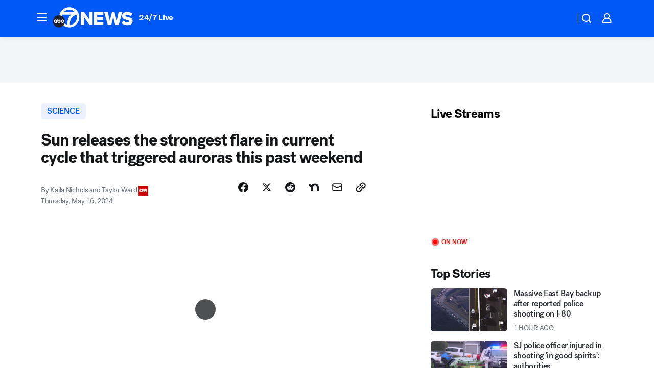

--- FILE ---
content_type: text/html; charset=utf-8
request_url: https://abc7news.com/post/solar-flare-2024-today-sun-releases-the-strongest-in-current-cycle-from-same-region-that-triggered-auroras-this-weekend/14822110/
body_size: 68027
content:

        <!DOCTYPE html>
        <html lang="en" lang="en">
            <head>
                <!-- ABCOTV | 08bd3d9ac364 | 6447 | 31576ceb6c410c912a5424865cc498e6f0c71378 | abc7news.com | Thu, 22 Jan 2026 20:42:46 GMT -->
                <meta charSet="utf-8" />
                <meta name="viewport" content="initial-scale=1.0, maximum-scale=3.0, user-scalable=yes" />
                <meta http-equiv="x-ua-compatible" content="IE=edge,chrome=1" />
                <meta property="og:locale" content="en_US" />
                <link href="https://cdn.abcotvs.net/abcotv" rel="preconnect" crossorigin />
                
                <link data-react-helmet="true" rel="alternate" hreflang="en" href="https://abc7news.com/post/solar-flare-2024-today-sun-releases-the-strongest-in-current-cycle-from-same-region-that-triggered-auroras-this-weekend/14822110/"/><link data-react-helmet="true" rel="shortcut icon" href="https://cdn.abcotvs.net/abcotv/assets/news/kgo/images/logos/favicon.ico"/><link data-react-helmet="true" rel="manifest" href="/manifest.json"/><link data-react-helmet="true" rel="alternate" href="//abc7news.com/feed/" title="ABC7 San Francisco RSS" type="application/rss+xml"/><link data-react-helmet="true" rel="alternate" href="android-app://com.abclocal.kgo.news/http/abc7news.com/story/14822110"/><link data-react-helmet="true" rel="canonical" href="https://abc7news.com/post/solar-flare-2024-today-sun-releases-the-strongest-in-current-cycle-from-same-region-that-triggered-auroras-this-weekend/14822110/"/><link data-react-helmet="true" rel="amphtml" href="https://abc7news.com/amp/post/solar-flare-2024-today-sun-releases-the-strongest-in-current-cycle-from-same-region-that-triggered-auroras-this-weekend/14822110/"/><link data-react-helmet="true" href="//assets-cdn.abcotvs.net/abcotv/31576ceb6c41-release-01-21-2026.6/client/abcotv/css/fusion-054faf66.css" rel="stylesheet"/><link data-react-helmet="true" href="//assets-cdn.abcotvs.net/abcotv/31576ceb6c41-release-01-21-2026.6/client/abcotv/css/7987-3f6c1b98.css" rel="stylesheet"/><link data-react-helmet="true" href="//assets-cdn.abcotvs.net/abcotv/31576ceb6c41-release-01-21-2026.6/client/abcotv/css/abcotv-fecb128a.css" rel="stylesheet"/><link data-react-helmet="true" href="//assets-cdn.abcotvs.net/abcotv/31576ceb6c41-release-01-21-2026.6/client/abcotv/css/4037-607b0835.css" rel="stylesheet"/><link data-react-helmet="true" href="//assets-cdn.abcotvs.net/abcotv/31576ceb6c41-release-01-21-2026.6/client/abcotv/css/1058-c22ddca8.css" rel="stylesheet"/><link data-react-helmet="true" href="//assets-cdn.abcotvs.net/abcotv/31576ceb6c41-release-01-21-2026.6/client/abcotv/css/prism-story-104d8b6f.css" rel="stylesheet"/>
                <script>
                    window.__dataLayer = {"helpersEnabled":true,"page":{},"pzn":{},"site":{"device":"desktop","portal":"news"},"visitor":{}},
                        consentToken = window.localStorage.getItem('consentToken');

                    if (consentToken) {
                        console.log('consentToken', JSON.parse(consentToken))
                        window.__dataLayer.visitor = { consent : JSON.parse(consentToken) }; 
                    }
                </script>
                <script src="https://dcf.espn.com/TWDC-DTCI/prod/Bootstrap.js"></script>
                <link rel="preload" as="font" href="https://s.abcnews.com/assets/dtci/fonts/post-grotesk/PostGrotesk-Book.woff2" crossorigin>
<link rel="preload" as="font" href="https://s.abcnews.com/assets/dtci/fonts/post-grotesk/PostGrotesk-Bold.woff2" crossorigin>
<link rel="preload" as="font" href="https://s.abcnews.com/assets/dtci/fonts/post-grotesk/PostGrotesk-Medium.woff2" crossorigin>
<link rel="preload" as="font" href="https://s.abcnews.com/assets/dtci/fonts/klim/tiempos/TiemposText-Regular.woff2" crossorigin>
                <script src="//assets-cdn.abcotvs.net/abcotv/31576ceb6c41-release-01-21-2026.6/client/abcotv/runtime-23a23e9c.js" defer></script><script src="//assets-cdn.abcotvs.net/abcotv/31576ceb6c41-release-01-21-2026.6/client/abcotv/7987-9ff8c266.js" defer></script><script src="//assets-cdn.abcotvs.net/abcotv/31576ceb6c41-release-01-21-2026.6/client/abcotv/507-c7ed365d.js" defer></script><script src="//assets-cdn.abcotvs.net/abcotv/31576ceb6c41-release-01-21-2026.6/client/abcotv/502-c12b28bb.js" defer></script><script src="//assets-cdn.abcotvs.net/abcotv/31576ceb6c41-release-01-21-2026.6/client/abcotv/2561-2bebf93f.js" defer></script><script src="//assets-cdn.abcotvs.net/abcotv/31576ceb6c41-release-01-21-2026.6/client/abcotv/8494-c13544f0.js" defer></script><script src="//assets-cdn.abcotvs.net/abcotv/31576ceb6c41-release-01-21-2026.6/client/abcotv/4037-0a28bbfa.js" defer></script><script src="//assets-cdn.abcotvs.net/abcotv/31576ceb6c41-release-01-21-2026.6/client/abcotv/8317-87b2f9ed.js" defer></script><script src="//assets-cdn.abcotvs.net/abcotv/31576ceb6c41-release-01-21-2026.6/client/abcotv/1361-6dff86b9.js" defer></script><script src="//assets-cdn.abcotvs.net/abcotv/31576ceb6c41-release-01-21-2026.6/client/abcotv/8115-0ce0b856.js" defer></script><script src="//assets-cdn.abcotvs.net/abcotv/31576ceb6c41-release-01-21-2026.6/client/abcotv/9156-a35e6727.js" defer></script><script src="//assets-cdn.abcotvs.net/abcotv/31576ceb6c41-release-01-21-2026.6/client/abcotv/1837-08f5fc38.js" defer></script><script src="//assets-cdn.abcotvs.net/abcotv/31576ceb6c41-release-01-21-2026.6/client/abcotv/3167-3be5aec3.js" defer></script><script src="//assets-cdn.abcotvs.net/abcotv/31576ceb6c41-release-01-21-2026.6/client/abcotv/8561-ef2ea49e.js" defer></script><script src="//assets-cdn.abcotvs.net/abcotv/31576ceb6c41-release-01-21-2026.6/client/abcotv/1058-42fc71e2.js" defer></script>
                <link rel="prefetch" href="//assets-cdn.abcotvs.net/abcotv/31576ceb6c41-release-01-21-2026.6/client/abcotv/_manifest.js" as="script" /><link rel="prefetch" href="//assets-cdn.abcotvs.net/abcotv/31576ceb6c41-release-01-21-2026.6/client/abcotv/abcotv-ce2739af.js" as="script" />
<link rel="prefetch" href="//assets-cdn.abcotvs.net/abcotv/31576ceb6c41-release-01-21-2026.6/client/abcotv/prism-story-1615e687.js" as="script" />
                <title data-react-helmet="true">Solar flare 2024 today: Sun releases the strongest flare in current cycle from the same region that triggered auroras this weekend - ABC7 San Francisco</title>
                <meta data-react-helmet="true" name="description" content="The strongest solar flare of the current solar cycle occurred Tuesday afternoon."/><meta data-react-helmet="true" name="keywords" content="Solar flare 2024 today: Sun releases the strongest flare in current cycle from the same region that triggered auroras this weekend, 14822110"/><meta data-react-helmet="true" name="tags" content="space,u.s.-&amp;-world"/><meta data-react-helmet="true" name="apple-itunes-app" content="app-id=407314068, affiliate-data=ct=kgo-smart-banner&amp;pt=302756, app-argument=https://abc7news.com/story/14822110"/><meta data-react-helmet="true" property="fb:app_id" content="479764485457445"/><meta data-react-helmet="true" property="fb:pages" content="57427307078"/><meta data-react-helmet="true" property="og:site_name" content="ABC7 San Francisco"/><meta data-react-helmet="true" property="og:url" content="https://abc7news.com/post/solar-flare-2024-today-sun-releases-the-strongest-in-current-cycle-from-same-region-that-triggered-auroras-this-weekend/14822110/"/><meta data-react-helmet="true" property="og:title" content="Sun releases the strongest flare in current cycle that triggered auroras this past weekend"/><meta data-react-helmet="true" property="og:description" content="The flare - deemed an X8.7, with the X-class denoting the most intense flares possible - came from the same region that triggered the geomagnetic storm and stunning display of auroras, or Northern Lights, around the world. "/><meta data-react-helmet="true" property="og:image" content="https://cdn.abcotvs.com/dip/images/14822119_cnn-solar-flare-img.JPG?w=1600"/><meta data-react-helmet="true" property="og:type" content="article"/><meta data-react-helmet="true" name="twitter:site" content="@abc7newsbayarea"/><meta data-react-helmet="true" name="twitter:creator" content="@abc7newsbayarea"/><meta data-react-helmet="true" name="twitter:url" content="https://abc7news.com/post/solar-flare-2024-today-sun-releases-the-strongest-in-current-cycle-from-same-region-that-triggered-auroras-this-weekend/14822110/"/><meta data-react-helmet="true" name="twitter:title" content="Sun releases the strongest flare in current cycle that triggered auroras this past weekend"/><meta data-react-helmet="true" name="twitter:description" content="The flare - deemed an X8.7, with the X-class denoting the most intense flares possible - came from the same region that triggered the geomagnetic storm and stunning display of auroras, or Northern Lights, around the world. "/><meta data-react-helmet="true" name="twitter:card" content="summary_large_image"/><meta data-react-helmet="true" name="twitter:image" content="https://cdn.abcotvs.com/dip/images/14822119_cnn-solar-flare-img.JPG?w=1600"/><meta data-react-helmet="true" name="twitter:app:name:iphone" content="kgo"/><meta data-react-helmet="true" name="twitter:app:id:iphone" content="407314068"/><meta data-react-helmet="true" name="twitter:app:name:googleplay" content="kgo"/><meta data-react-helmet="true" name="twitter:app:id:googleplay" content="com.abclocal.kgo.news"/><meta data-react-helmet="true" property="article:published_time" content="2024-05-15T22:41:00Z"/><meta data-react-helmet="true" property="article:modified_time" content="2024-05-16T00:09:08Z"/><meta data-react-helmet="true" property="article:section" content="science"/><meta data-react-helmet="true" name="title" content="Sun releases the strongest flare in current cycle that triggered auroras this past weekend"/><meta data-react-helmet="true" name="medium" content="website"/><meta data-react-helmet="true" name="robots" content="max-image-preview:large"/>
                <script data-react-helmet="true" src="https://scripts.webcontentassessor.com/scripts/2861618ebeedab55aff63bbcff53232e80cba13d83492d335b72e228e566d16d"></script><script data-react-helmet="true" type="application/ld+json">{"@context":"http://schema.org/","@type":"NewsArticle","mainEntityOfPage":{"@id":"https://abc7news.com/post/solar-flare-2024-today-sun-releases-the-strongest-in-current-cycle-from-same-region-that-triggered-auroras-this-weekend/14822110/","@type":"WebPage"},"about":[{"name":" SCIENCE","@type":"Thing"}],"author":[{"name":"Kaila Nichols and Taylor Ward","@type":"Person"}],"dateline":"","dateModified":"2024-05-16T00:09:08.000Z","datePublished":"2024-05-16T00:09:10.000Z","headline":"Sun releases the strongest flare in current cycle that triggered auroras this past weekend","mentions":[{"name":" SCIENCE","@type":"Thing"},{"name":" SPACE","@type":"Thing"},{"name":" U.S. & WORLD","@type":"Thing"}],"publisher":{"name":"","logo":{"url":"","width":0,"height":0,"@type":"ImageObject"},"@type":"Organization"}}</script>
                
                <script data-rum-type="legacy" data-rum-pct="100">(() => {function gc(n){n=document.cookie.match("(^|;) ?"+n+"=([^;]*)(;|$)");return n?n[2]:null}function sc(n){document.cookie=n}function smpl(n){n/=100;return!!n&&Math.random()<=n}var _nr=!1,_nrCookie=gc("_nr");null!==_nrCookie?"1"===_nrCookie&&(_nr=!0):smpl(100)?(_nr=!0,sc("_nr=1; path=/")):(_nr=!1,sc("_nr=0; path=/"));_nr && (() => {;window.NREUM||(NREUM={});NREUM.init={distributed_tracing:{enabled:true},privacy:{cookies_enabled:true},ajax:{deny_list:["bam.nr-data.net"]}};;NREUM.info = {"beacon":"bam.nr-data.net","errorBeacon":"bam.nr-data.net","sa":1,"licenseKey":"5985ced6ff","applicationID":"367459870"};__nr_require=function(t,e,n){function r(n){if(!e[n]){var o=e[n]={exports:{}};t[n][0].call(o.exports,function(e){var o=t[n][1][e];return r(o||e)},o,o.exports)}return e[n].exports}if("function"==typeof __nr_require)return __nr_require;for(var o=0;o<n.length;o++)r(n[o]);return r}({1:[function(t,e,n){function r(t){try{s.console&&console.log(t)}catch(e){}}var o,i=t("ee"),a=t(31),s={};try{o=localStorage.getItem("__nr_flags").split(","),console&&"function"==typeof console.log&&(s.console=!0,o.indexOf("dev")!==-1&&(s.dev=!0),o.indexOf("nr_dev")!==-1&&(s.nrDev=!0))}catch(c){}s.nrDev&&i.on("internal-error",function(t){r(t.stack)}),s.dev&&i.on("fn-err",function(t,e,n){r(n.stack)}),s.dev&&(r("NR AGENT IN DEVELOPMENT MODE"),r("flags: "+a(s,function(t,e){return t}).join(", ")))},{}],2:[function(t,e,n){function r(t,e,n,r,s){try{l?l-=1:o(s||new UncaughtException(t,e,n),!0)}catch(f){try{i("ierr",[f,c.now(),!0])}catch(d){}}return"function"==typeof u&&u.apply(this,a(arguments))}function UncaughtException(t,e,n){this.message=t||"Uncaught error with no additional information",this.sourceURL=e,this.line=n}function o(t,e){var n=e?null:c.now();i("err",[t,n])}var i=t("handle"),a=t(32),s=t("ee"),c=t("loader"),f=t("gos"),u=window.onerror,d=!1,p="nr@seenError";if(!c.disabled){var l=0;c.features.err=!0,t(1),window.onerror=r;try{throw new Error}catch(h){"stack"in h&&(t(14),t(13),"addEventListener"in window&&t(7),c.xhrWrappable&&t(15),d=!0)}s.on("fn-start",function(t,e,n){d&&(l+=1)}),s.on("fn-err",function(t,e,n){d&&!n[p]&&(f(n,p,function(){return!0}),this.thrown=!0,o(n))}),s.on("fn-end",function(){d&&!this.thrown&&l>0&&(l-=1)}),s.on("internal-error",function(t){i("ierr",[t,c.now(),!0])})}},{}],3:[function(t,e,n){var r=t("loader");r.disabled||(r.features.ins=!0)},{}],4:[function(t,e,n){function r(){U++,L=g.hash,this[u]=y.now()}function o(){U--,g.hash!==L&&i(0,!0);var t=y.now();this[h]=~~this[h]+t-this[u],this[d]=t}function i(t,e){E.emit("newURL",[""+g,e])}function a(t,e){t.on(e,function(){this[e]=y.now()})}var s="-start",c="-end",f="-body",u="fn"+s,d="fn"+c,p="cb"+s,l="cb"+c,h="jsTime",m="fetch",v="addEventListener",w=window,g=w.location,y=t("loader");if(w[v]&&y.xhrWrappable&&!y.disabled){var x=t(11),b=t(12),E=t(9),R=t(7),O=t(14),T=t(8),S=t(15),P=t(10),M=t("ee"),C=M.get("tracer"),N=t(23);t(17),y.features.spa=!0;var L,U=0;M.on(u,r),b.on(p,r),P.on(p,r),M.on(d,o),b.on(l,o),P.on(l,o),M.buffer([u,d,"xhr-resolved"]),R.buffer([u]),O.buffer(["setTimeout"+c,"clearTimeout"+s,u]),S.buffer([u,"new-xhr","send-xhr"+s]),T.buffer([m+s,m+"-done",m+f+s,m+f+c]),E.buffer(["newURL"]),x.buffer([u]),b.buffer(["propagate",p,l,"executor-err","resolve"+s]),C.buffer([u,"no-"+u]),P.buffer(["new-jsonp","cb-start","jsonp-error","jsonp-end"]),a(T,m+s),a(T,m+"-done"),a(P,"new-jsonp"),a(P,"jsonp-end"),a(P,"cb-start"),E.on("pushState-end",i),E.on("replaceState-end",i),w[v]("hashchange",i,N(!0)),w[v]("load",i,N(!0)),w[v]("popstate",function(){i(0,U>1)},N(!0))}},{}],5:[function(t,e,n){function r(){var t=new PerformanceObserver(function(t,e){var n=t.getEntries();s(v,[n])});try{t.observe({entryTypes:["resource"]})}catch(e){}}function o(t){if(s(v,[window.performance.getEntriesByType(w)]),window.performance["c"+p])try{window.performance[h](m,o,!1)}catch(t){}else try{window.performance[h]("webkit"+m,o,!1)}catch(t){}}function i(t){}if(window.performance&&window.performance.timing&&window.performance.getEntriesByType){var a=t("ee"),s=t("handle"),c=t(14),f=t(13),u=t(6),d=t(23),p="learResourceTimings",l="addEventListener",h="removeEventListener",m="resourcetimingbufferfull",v="bstResource",w="resource",g="-start",y="-end",x="fn"+g,b="fn"+y,E="bstTimer",R="pushState",O=t("loader");if(!O.disabled){O.features.stn=!0,t(9),"addEventListener"in window&&t(7);var T=NREUM.o.EV;a.on(x,function(t,e){var n=t[0];n instanceof T&&(this.bstStart=O.now())}),a.on(b,function(t,e){var n=t[0];n instanceof T&&s("bst",[n,e,this.bstStart,O.now()])}),c.on(x,function(t,e,n){this.bstStart=O.now(),this.bstType=n}),c.on(b,function(t,e){s(E,[e,this.bstStart,O.now(),this.bstType])}),f.on(x,function(){this.bstStart=O.now()}),f.on(b,function(t,e){s(E,[e,this.bstStart,O.now(),"requestAnimationFrame"])}),a.on(R+g,function(t){this.time=O.now(),this.startPath=location.pathname+location.hash}),a.on(R+y,function(t){s("bstHist",[location.pathname+location.hash,this.startPath,this.time])}),u()?(s(v,[window.performance.getEntriesByType("resource")]),r()):l in window.performance&&(window.performance["c"+p]?window.performance[l](m,o,d(!1)):window.performance[l]("webkit"+m,o,d(!1))),document[l]("scroll",i,d(!1)),document[l]("keypress",i,d(!1)),document[l]("click",i,d(!1))}}},{}],6:[function(t,e,n){e.exports=function(){return"PerformanceObserver"in window&&"function"==typeof window.PerformanceObserver}},{}],7:[function(t,e,n){function r(t){for(var e=t;e&&!e.hasOwnProperty(u);)e=Object.getPrototypeOf(e);e&&o(e)}function o(t){s.inPlace(t,[u,d],"-",i)}function i(t,e){return t[1]}var a=t("ee").get("events"),s=t("wrap-function")(a,!0),c=t("gos"),f=XMLHttpRequest,u="addEventListener",d="removeEventListener";e.exports=a,"getPrototypeOf"in Object?(r(document),r(window),r(f.prototype)):f.prototype.hasOwnProperty(u)&&(o(window),o(f.prototype)),a.on(u+"-start",function(t,e){var n=t[1];if(null!==n&&("function"==typeof n||"object"==typeof n)){var r=c(n,"nr@wrapped",function(){function t(){if("function"==typeof n.handleEvent)return n.handleEvent.apply(n,arguments)}var e={object:t,"function":n}[typeof n];return e?s(e,"fn-",null,e.name||"anonymous"):n});this.wrapped=t[1]=r}}),a.on(d+"-start",function(t){t[1]=this.wrapped||t[1]})},{}],8:[function(t,e,n){function r(t,e,n){var r=t[e];"function"==typeof r&&(t[e]=function(){var t=i(arguments),e={};o.emit(n+"before-start",[t],e);var a;e[m]&&e[m].dt&&(a=e[m].dt);var s=r.apply(this,t);return o.emit(n+"start",[t,a],s),s.then(function(t){return o.emit(n+"end",[null,t],s),t},function(t){throw o.emit(n+"end",[t],s),t})})}var o=t("ee").get("fetch"),i=t(32),a=t(31);e.exports=o;var s=window,c="fetch-",f=c+"body-",u=["arrayBuffer","blob","json","text","formData"],d=s.Request,p=s.Response,l=s.fetch,h="prototype",m="nr@context";d&&p&&l&&(a(u,function(t,e){r(d[h],e,f),r(p[h],e,f)}),r(s,"fetch",c),o.on(c+"end",function(t,e){var n=this;if(e){var r=e.headers.get("content-length");null!==r&&(n.rxSize=r),o.emit(c+"done",[null,e],n)}else o.emit(c+"done",[t],n)}))},{}],9:[function(t,e,n){var r=t("ee").get("history"),o=t("wrap-function")(r);e.exports=r;var i=window.history&&window.history.constructor&&window.history.constructor.prototype,a=window.history;i&&i.pushState&&i.replaceState&&(a=i),o.inPlace(a,["pushState","replaceState"],"-")},{}],10:[function(t,e,n){function r(t){function e(){f.emit("jsonp-end",[],l),t.removeEventListener("load",e,c(!1)),t.removeEventListener("error",n,c(!1))}function n(){f.emit("jsonp-error",[],l),f.emit("jsonp-end",[],l),t.removeEventListener("load",e,c(!1)),t.removeEventListener("error",n,c(!1))}var r=t&&"string"==typeof t.nodeName&&"script"===t.nodeName.toLowerCase();if(r){var o="function"==typeof t.addEventListener;if(o){var a=i(t.src);if(a){var d=s(a),p="function"==typeof d.parent[d.key];if(p){var l={};u.inPlace(d.parent,[d.key],"cb-",l),t.addEventListener("load",e,c(!1)),t.addEventListener("error",n,c(!1)),f.emit("new-jsonp",[t.src],l)}}}}}function o(){return"addEventListener"in window}function i(t){var e=t.match(d);return e?e[1]:null}function a(t,e){var n=t.match(l),r=n[1],o=n[3];return o?a(o,e[r]):e[r]}function s(t){var e=t.match(p);return e&&e.length>=3?{key:e[2],parent:a(e[1],window)}:{key:t,parent:window}}var c=t(23),f=t("ee").get("jsonp"),u=t("wrap-function")(f);if(e.exports=f,o()){var d=/[?&](?:callback|cb)=([^&#]+)/,p=/(.*).([^.]+)/,l=/^(w+)(.|$)(.*)$/,h=["appendChild","insertBefore","replaceChild"];Node&&Node.prototype&&Node.prototype.appendChild?u.inPlace(Node.prototype,h,"dom-"):(u.inPlace(HTMLElement.prototype,h,"dom-"),u.inPlace(HTMLHeadElement.prototype,h,"dom-"),u.inPlace(HTMLBodyElement.prototype,h,"dom-")),f.on("dom-start",function(t){r(t[0])})}},{}],11:[function(t,e,n){var r=t("ee").get("mutation"),o=t("wrap-function")(r),i=NREUM.o.MO;e.exports=r,i&&(window.MutationObserver=function(t){return this instanceof i?new i(o(t,"fn-")):i.apply(this,arguments)},MutationObserver.prototype=i.prototype)},{}],12:[function(t,e,n){function r(t){var e=i.context(),n=s(t,"executor-",e,null,!1),r=new f(n);return i.context(r).getCtx=function(){return e},r}var o=t("wrap-function"),i=t("ee").get("promise"),a=t("ee").getOrSetContext,s=o(i),c=t(31),f=NREUM.o.PR;e.exports=i,f&&(window.Promise=r,["all","race"].forEach(function(t){var e=f[t];f[t]=function(n){function r(t){return function(){i.emit("propagate",[null,!o],a,!1,!1),o=o||!t}}var o=!1;c(n,function(e,n){Promise.resolve(n).then(r("all"===t),r(!1))});var a=e.apply(f,arguments),s=f.resolve(a);return s}}),["resolve","reject"].forEach(function(t){var e=f[t];f[t]=function(t){var n=e.apply(f,arguments);return t!==n&&i.emit("propagate",[t,!0],n,!1,!1),n}}),f.prototype["catch"]=function(t){return this.then(null,t)},f.prototype=Object.create(f.prototype,{constructor:{value:r}}),c(Object.getOwnPropertyNames(f),function(t,e){try{r[e]=f[e]}catch(n){}}),o.wrapInPlace(f.prototype,"then",function(t){return function(){var e=this,n=o.argsToArray.apply(this,arguments),r=a(e);r.promise=e,n[0]=s(n[0],"cb-",r,null,!1),n[1]=s(n[1],"cb-",r,null,!1);var c=t.apply(this,n);return r.nextPromise=c,i.emit("propagate",[e,!0],c,!1,!1),c}}),i.on("executor-start",function(t){t[0]=s(t[0],"resolve-",this,null,!1),t[1]=s(t[1],"resolve-",this,null,!1)}),i.on("executor-err",function(t,e,n){t[1](n)}),i.on("cb-end",function(t,e,n){i.emit("propagate",[n,!0],this.nextPromise,!1,!1)}),i.on("propagate",function(t,e,n){this.getCtx&&!e||(this.getCtx=function(){if(t instanceof Promise)var e=i.context(t);return e&&e.getCtx?e.getCtx():this})}),r.toString=function(){return""+f})},{}],13:[function(t,e,n){var r=t("ee").get("raf"),o=t("wrap-function")(r),i="equestAnimationFrame";e.exports=r,o.inPlace(window,["r"+i,"mozR"+i,"webkitR"+i,"msR"+i],"raf-"),r.on("raf-start",function(t){t[0]=o(t[0],"fn-")})},{}],14:[function(t,e,n){function r(t,e,n){t[0]=a(t[0],"fn-",null,n)}function o(t,e,n){this.method=n,this.timerDuration=isNaN(t[1])?0:+t[1],t[0]=a(t[0],"fn-",this,n)}var i=t("ee").get("timer"),a=t("wrap-function")(i),s="setTimeout",c="setInterval",f="clearTimeout",u="-start",d="-";e.exports=i,a.inPlace(window,[s,"setImmediate"],s+d),a.inPlace(window,[c],c+d),a.inPlace(window,[f,"clearImmediate"],f+d),i.on(c+u,r),i.on(s+u,o)},{}],15:[function(t,e,n){function r(t,e){d.inPlace(e,["onreadystatechange"],"fn-",s)}function o(){var t=this,e=u.context(t);t.readyState>3&&!e.resolved&&(e.resolved=!0,u.emit("xhr-resolved",[],t)),d.inPlace(t,y,"fn-",s)}function i(t){x.push(t),m&&(E?E.then(a):w?w(a):(R=-R,O.data=R))}function a(){for(var t=0;t<x.length;t++)r([],x[t]);x.length&&(x=[])}function s(t,e){return e}function c(t,e){for(var n in t)e[n]=t[n];return e}t(7);var f=t("ee"),u=f.get("xhr"),d=t("wrap-function")(u),p=t(23),l=NREUM.o,h=l.XHR,m=l.MO,v=l.PR,w=l.SI,g="readystatechange",y=["onload","onerror","onabort","onloadstart","onloadend","onprogress","ontimeout"],x=[];e.exports=u;var b=window.XMLHttpRequest=function(t){var e=new h(t);try{u.emit("new-xhr",[e],e),e.addEventListener(g,o,p(!1))}catch(n){try{u.emit("internal-error",[n])}catch(r){}}return e};if(c(h,b),b.prototype=h.prototype,d.inPlace(b.prototype,["open","send"],"-xhr-",s),u.on("send-xhr-start",function(t,e){r(t,e),i(e)}),u.on("open-xhr-start",r),m){var E=v&&v.resolve();if(!w&&!v){var R=1,O=document.createTextNode(R);new m(a).observe(O,{characterData:!0})}}else f.on("fn-end",function(t){t[0]&&t[0].type===g||a()})},{}],16:[function(t,e,n){function r(t){if(!s(t))return null;var e=window.NREUM;if(!e.loader_config)return null;var n=(e.loader_config.accountID||"").toString()||null,r=(e.loader_config.agentID||"").toString()||null,f=(e.loader_config.trustKey||"").toString()||null;if(!n||!r)return null;var h=l.generateSpanId(),m=l.generateTraceId(),v=Date.now(),w={spanId:h,traceId:m,timestamp:v};return(t.sameOrigin||c(t)&&p())&&(w.traceContextParentHeader=o(h,m),w.traceContextStateHeader=i(h,v,n,r,f)),(t.sameOrigin&&!u()||!t.sameOrigin&&c(t)&&d())&&(w.newrelicHeader=a(h,m,v,n,r,f)),w}function o(t,e){return"00-"+e+"-"+t+"-01"}function i(t,e,n,r,o){var i=0,a="",s=1,c="",f="";return o+"@nr="+i+"-"+s+"-"+n+"-"+r+"-"+t+"-"+a+"-"+c+"-"+f+"-"+e}function a(t,e,n,r,o,i){var a="btoa"in window&&"function"==typeof window.btoa;if(!a)return null;var s={v:[0,1],d:{ty:"Browser",ac:r,ap:o,id:t,tr:e,ti:n}};return i&&r!==i&&(s.d.tk=i),btoa(JSON.stringify(s))}function s(t){return f()&&c(t)}function c(t){var e=!1,n={};if("init"in NREUM&&"distributed_tracing"in NREUM.init&&(n=NREUM.init.distributed_tracing),t.sameOrigin)e=!0;else if(n.allowed_origins instanceof Array)for(var r=0;r<n.allowed_origins.length;r++){var o=h(n.allowed_origins[r]);if(t.hostname===o.hostname&&t.protocol===o.protocol&&t.port===o.port){e=!0;break}}return e}function f(){return"init"in NREUM&&"distributed_tracing"in NREUM.init&&!!NREUM.init.distributed_tracing.enabled}function u(){return"init"in NREUM&&"distributed_tracing"in NREUM.init&&!!NREUM.init.distributed_tracing.exclude_newrelic_header}function d(){return"init"in NREUM&&"distributed_tracing"in NREUM.init&&NREUM.init.distributed_tracing.cors_use_newrelic_header!==!1}function p(){return"init"in NREUM&&"distributed_tracing"in NREUM.init&&!!NREUM.init.distributed_tracing.cors_use_tracecontext_headers}var l=t(28),h=t(18);e.exports={generateTracePayload:r,shouldGenerateTrace:s}},{}],17:[function(t,e,n){function r(t){var e=this.params,n=this.metrics;if(!this.ended){this.ended=!0;for(var r=0;r<p;r++)t.removeEventListener(d[r],this.listener,!1);return e.protocol&&"data"===e.protocol?void g("Ajax/DataUrl/Excluded"):void(e.aborted||(n.duration=a.now()-this.startTime,this.loadCaptureCalled||4!==t.readyState?null==e.status&&(e.status=0):i(this,t),n.cbTime=this.cbTime,s("xhr",[e,n,this.startTime,this.endTime,"xhr"],this)))}}function o(t,e){var n=c(e),r=t.params;r.hostname=n.hostname,r.port=n.port,r.protocol=n.protocol,r.host=n.hostname+":"+n.port,r.pathname=n.pathname,t.parsedOrigin=n,t.sameOrigin=n.sameOrigin}function i(t,e){t.params.status=e.status;var n=v(e,t.lastSize);if(n&&(t.metrics.rxSize=n),t.sameOrigin){var r=e.getResponseHeader("X-NewRelic-App-Data");r&&(t.params.cat=r.split(", ").pop())}t.loadCaptureCalled=!0}var a=t("loader");if(a.xhrWrappable&&!a.disabled){var s=t("handle"),c=t(18),f=t(16).generateTracePayload,u=t("ee"),d=["load","error","abort","timeout"],p=d.length,l=t("id"),h=t(24),m=t(22),v=t(19),w=t(23),g=t(25).recordSupportability,y=NREUM.o.REQ,x=window.XMLHttpRequest;a.features.xhr=!0,t(15),t(8),u.on("new-xhr",function(t){var e=this;e.totalCbs=0,e.called=0,e.cbTime=0,e.end=r,e.ended=!1,e.xhrGuids={},e.lastSize=null,e.loadCaptureCalled=!1,e.params=this.params||{},e.metrics=this.metrics||{},t.addEventListener("load",function(n){i(e,t)},w(!1)),h&&(h>34||h<10)||t.addEventListener("progress",function(t){e.lastSize=t.loaded},w(!1))}),u.on("open-xhr-start",function(t){this.params={method:t[0]},o(this,t[1]),this.metrics={}}),u.on("open-xhr-end",function(t,e){"loader_config"in NREUM&&"xpid"in NREUM.loader_config&&this.sameOrigin&&e.setRequestHeader("X-NewRelic-ID",NREUM.loader_config.xpid);var n=f(this.parsedOrigin);if(n){var r=!1;n.newrelicHeader&&(e.setRequestHeader("newrelic",n.newrelicHeader),r=!0),n.traceContextParentHeader&&(e.setRequestHeader("traceparent",n.traceContextParentHeader),n.traceContextStateHeader&&e.setRequestHeader("tracestate",n.traceContextStateHeader),r=!0),r&&(this.dt=n)}}),u.on("send-xhr-start",function(t,e){var n=this.metrics,r=t[0],o=this;if(n&&r){var i=m(r);i&&(n.txSize=i)}this.startTime=a.now(),this.listener=function(t){try{"abort"!==t.type||o.loadCaptureCalled||(o.params.aborted=!0),("load"!==t.type||o.called===o.totalCbs&&(o.onloadCalled||"function"!=typeof e.onload))&&o.end(e)}catch(n){try{u.emit("internal-error",[n])}catch(r){}}};for(var s=0;s<p;s++)e.addEventListener(d[s],this.listener,w(!1))}),u.on("xhr-cb-time",function(t,e,n){this.cbTime+=t,e?this.onloadCalled=!0:this.called+=1,this.called!==this.totalCbs||!this.onloadCalled&&"function"==typeof n.onload||this.end(n)}),u.on("xhr-load-added",function(t,e){var n=""+l(t)+!!e;this.xhrGuids&&!this.xhrGuids[n]&&(this.xhrGuids[n]=!0,this.totalCbs+=1)}),u.on("xhr-load-removed",function(t,e){var n=""+l(t)+!!e;this.xhrGuids&&this.xhrGuids[n]&&(delete this.xhrGuids[n],this.totalCbs-=1)}),u.on("xhr-resolved",function(){this.endTime=a.now()}),u.on("addEventListener-end",function(t,e){e instanceof x&&"load"===t[0]&&u.emit("xhr-load-added",[t[1],t[2]],e)}),u.on("removeEventListener-end",function(t,e){e instanceof x&&"load"===t[0]&&u.emit("xhr-load-removed",[t[1],t[2]],e)}),u.on("fn-start",function(t,e,n){e instanceof x&&("onload"===n&&(this.onload=!0),("load"===(t[0]&&t[0].type)||this.onload)&&(this.xhrCbStart=a.now()))}),u.on("fn-end",function(t,e){this.xhrCbStart&&u.emit("xhr-cb-time",[a.now()-this.xhrCbStart,this.onload,e],e)}),u.on("fetch-before-start",function(t){function e(t,e){var n=!1;return e.newrelicHeader&&(t.set("newrelic",e.newrelicHeader),n=!0),e.traceContextParentHeader&&(t.set("traceparent",e.traceContextParentHeader),e.traceContextStateHeader&&t.set("tracestate",e.traceContextStateHeader),n=!0),n}var n,r=t[1]||{};"string"==typeof t[0]?n=t[0]:t[0]&&t[0].url?n=t[0].url:window.URL&&t[0]&&t[0]instanceof URL&&(n=t[0].href),n&&(this.parsedOrigin=c(n),this.sameOrigin=this.parsedOrigin.sameOrigin);var o=f(this.parsedOrigin);if(o&&(o.newrelicHeader||o.traceContextParentHeader))if("string"==typeof t[0]||window.URL&&t[0]&&t[0]instanceof URL){var i={};for(var a in r)i[a]=r[a];i.headers=new Headers(r.headers||{}),e(i.headers,o)&&(this.dt=o),t.length>1?t[1]=i:t.push(i)}else t[0]&&t[0].headers&&e(t[0].headers,o)&&(this.dt=o)}),u.on("fetch-start",function(t,e){this.params={},this.metrics={},this.startTime=a.now(),this.dt=e,t.length>=1&&(this.target=t[0]),t.length>=2&&(this.opts=t[1]);var n,r=this.opts||{},i=this.target;if("string"==typeof i?n=i:"object"==typeof i&&i instanceof y?n=i.url:window.URL&&"object"==typeof i&&i instanceof URL&&(n=i.href),o(this,n),"data"!==this.params.protocol){var s=(""+(i&&i instanceof y&&i.method||r.method||"GET")).toUpperCase();this.params.method=s,this.txSize=m(r.body)||0}}),u.on("fetch-done",function(t,e){if(this.endTime=a.now(),this.params||(this.params={}),"data"===this.params.protocol)return void g("Ajax/DataUrl/Excluded");this.params.status=e?e.status:0;var n;"string"==typeof this.rxSize&&this.rxSize.length>0&&(n=+this.rxSize);var r={txSize:this.txSize,rxSize:n,duration:a.now()-this.startTime};s("xhr",[this.params,r,this.startTime,this.endTime,"fetch"],this)})}},{}],18:[function(t,e,n){var r={};e.exports=function(t){if(t in r)return r[t];if(0===(t||"").indexOf("data:"))return{protocol:"data"};var e=document.createElement("a"),n=window.location,o={};e.href=t,o.port=e.port;var i=e.href.split("://");!o.port&&i[1]&&(o.port=i[1].split("/")[0].split("@").pop().split(":")[1]),o.port&&"0"!==o.port||(o.port="https"===i[0]?"443":"80"),o.hostname=e.hostname||n.hostname,o.pathname=e.pathname,o.protocol=i[0],"/"!==o.pathname.charAt(0)&&(o.pathname="/"+o.pathname);var a=!e.protocol||":"===e.protocol||e.protocol===n.protocol,s=e.hostname===document.domain&&e.port===n.port;return o.sameOrigin=a&&(!e.hostname||s),"/"===o.pathname&&(r[t]=o),o}},{}],19:[function(t,e,n){function r(t,e){var n=t.responseType;return"json"===n&&null!==e?e:"arraybuffer"===n||"blob"===n||"json"===n?o(t.response):"text"===n||""===n||void 0===n?o(t.responseText):void 0}var o=t(22);e.exports=r},{}],20:[function(t,e,n){function r(){}function o(t,e,n,r){return function(){return u.recordSupportability("API/"+e+"/called"),i(t+e,[f.now()].concat(s(arguments)),n?null:this,r),n?void 0:this}}var i=t("handle"),a=t(31),s=t(32),c=t("ee").get("tracer"),f=t("loader"),u=t(25),d=NREUM;"undefined"==typeof window.newrelic&&(newrelic=d);var p=["setPageViewName","setCustomAttribute","setErrorHandler","finished","addToTrace","inlineHit","addRelease"],l="api-",h=l+"ixn-";a(p,function(t,e){d[e]=o(l,e,!0,"api")}),d.addPageAction=o(l,"addPageAction",!0),d.setCurrentRouteName=o(l,"routeName",!0),e.exports=newrelic,d.interaction=function(){return(new r).get()};var m=r.prototype={createTracer:function(t,e){var n={},r=this,o="function"==typeof e;return i(h+"tracer",[f.now(),t,n],r),function(){if(c.emit((o?"":"no-")+"fn-start",[f.now(),r,o],n),o)try{return e.apply(this,arguments)}catch(t){throw c.emit("fn-err",[arguments,this,t],n),t}finally{c.emit("fn-end",[f.now()],n)}}}};a("actionText,setName,setAttribute,save,ignore,onEnd,getContext,end,get".split(","),function(t,e){m[e]=o(h,e)}),newrelic.noticeError=function(t,e){"string"==typeof t&&(t=new Error(t)),u.recordSupportability("API/noticeError/called"),i("err",[t,f.now(),!1,e])}},{}],21:[function(t,e,n){function r(t){if(NREUM.init){for(var e=NREUM.init,n=t.split("."),r=0;r<n.length-1;r++)if(e=e[n[r]],"object"!=typeof e)return;return e=e[n[n.length-1]]}}e.exports={getConfiguration:r}},{}],22:[function(t,e,n){e.exports=function(t){if("string"==typeof t&&t.length)return t.length;if("object"==typeof t){if("undefined"!=typeof ArrayBuffer&&t instanceof ArrayBuffer&&t.byteLength)return t.byteLength;if("undefined"!=typeof Blob&&t instanceof Blob&&t.size)return t.size;if(!("undefined"!=typeof FormData&&t instanceof FormData))try{return JSON.stringify(t).length}catch(e){return}}}},{}],23:[function(t,e,n){var r=!1;try{var o=Object.defineProperty({},"passive",{get:function(){r=!0}});window.addEventListener("testPassive",null,o),window.removeEventListener("testPassive",null,o)}catch(i){}e.exports=function(t){return r?{passive:!0,capture:!!t}:!!t}},{}],24:[function(t,e,n){var r=0,o=navigator.userAgent.match(/Firefox[/s](d+.d+)/);o&&(r=+o[1]),e.exports=r},{}],25:[function(t,e,n){function r(t,e){var n=[a,t,{name:t},e];return i("storeMetric",n,null,"api"),n}function o(t,e){var n=[s,t,{name:t},e];return i("storeEventMetrics",n,null,"api"),n}var i=t("handle"),a="sm",s="cm";e.exports={constants:{SUPPORTABILITY_METRIC:a,CUSTOM_METRIC:s},recordSupportability:r,recordCustom:o}},{}],26:[function(t,e,n){function r(){return s.exists&&performance.now?Math.round(performance.now()):(i=Math.max((new Date).getTime(),i))-a}function o(){return i}var i=(new Date).getTime(),a=i,s=t(33);e.exports=r,e.exports.offset=a,e.exports.getLastTimestamp=o},{}],27:[function(t,e,n){function r(t,e){var n=t.getEntries();n.forEach(function(t){"first-paint"===t.name?l("timing",["fp",Math.floor(t.startTime)]):"first-contentful-paint"===t.name&&l("timing",["fcp",Math.floor(t.startTime)])})}function o(t,e){var n=t.getEntries();if(n.length>0){var r=n[n.length-1];if(f&&f<r.startTime)return;var o=[r],i=a({});i&&o.push(i),l("lcp",o)}}function i(t){t.getEntries().forEach(function(t){t.hadRecentInput||l("cls",[t])})}function a(t){var e=navigator.connection||navigator.mozConnection||navigator.webkitConnection;if(e)return e.type&&(t["net-type"]=e.type),e.effectiveType&&(t["net-etype"]=e.effectiveType),e.rtt&&(t["net-rtt"]=e.rtt),e.downlink&&(t["net-dlink"]=e.downlink),t}function s(t){if(t instanceof w&&!y){var e=Math.round(t.timeStamp),n={type:t.type};a(n),e<=h.now()?n.fid=h.now()-e:e>h.offset&&e<=Date.now()?(e-=h.offset,n.fid=h.now()-e):e=h.now(),y=!0,l("timing",["fi",e,n])}}function c(t){"hidden"===t&&(f=h.now(),l("pageHide",[f]))}if(!("init"in NREUM&&"page_view_timing"in NREUM.init&&"enabled"in NREUM.init.page_view_timing&&NREUM.init.page_view_timing.enabled===!1)){var f,u,d,p,l=t("handle"),h=t("loader"),m=t(30),v=t(23),w=NREUM.o.EV;if("PerformanceObserver"in window&&"function"==typeof window.PerformanceObserver){u=new PerformanceObserver(r);try{u.observe({entryTypes:["paint"]})}catch(g){}d=new PerformanceObserver(o);try{d.observe({entryTypes:["largest-contentful-paint"]})}catch(g){}p=new PerformanceObserver(i);try{p.observe({type:"layout-shift",buffered:!0})}catch(g){}}if("addEventListener"in document){var y=!1,x=["click","keydown","mousedown","pointerdown","touchstart"];x.forEach(function(t){document.addEventListener(t,s,v(!1))})}m(c)}},{}],28:[function(t,e,n){function r(){function t(){return e?15&e[n++]:16*Math.random()|0}var e=null,n=0,r=window.crypto||window.msCrypto;r&&r.getRandomValues&&(e=r.getRandomValues(new Uint8Array(31)));for(var o,i="xxxxxxxx-xxxx-4xxx-yxxx-xxxxxxxxxxxx",a="",s=0;s<i.length;s++)o=i[s],"x"===o?a+=t().toString(16):"y"===o?(o=3&t()|8,a+=o.toString(16)):a+=o;return a}function o(){return a(16)}function i(){return a(32)}function a(t){function e(){return n?15&n[r++]:16*Math.random()|0}var n=null,r=0,o=window.crypto||window.msCrypto;o&&o.getRandomValues&&Uint8Array&&(n=o.getRandomValues(new Uint8Array(t)));for(var i=[],a=0;a<t;a++)i.push(e().toString(16));return i.join("")}e.exports={generateUuid:r,generateSpanId:o,generateTraceId:i}},{}],29:[function(t,e,n){function r(t,e){if(!o)return!1;if(t!==o)return!1;if(!e)return!0;if(!i)return!1;for(var n=i.split("."),r=e.split("."),a=0;a<r.length;a++)if(r[a]!==n[a])return!1;return!0}var o=null,i=null,a=/Version\/(\S+)\s+Safari/;if(navigator.userAgent){var s=navigator.userAgent,c=s.match(a);c&&s.indexOf("Chrome")===-1&&s.indexOf("Chromium")===-1&&(o="Safari",i=c[1])}e.exports={agent:o,version:i,match:r}},{}],30:[function(t,e,n){function r(t){function e(){t(s&&document[s]?document[s]:document[i]?"hidden":"visible")}"addEventListener"in document&&a&&document.addEventListener(a,e,o(!1))}var o=t(23);e.exports=r;var i,a,s;"undefined"!=typeof document.hidden?(i="hidden",a="visibilitychange",s="visibilityState"):"undefined"!=typeof document.msHidden?(i="msHidden",a="msvisibilitychange"):"undefined"!=typeof document.webkitHidden&&(i="webkitHidden",a="webkitvisibilitychange",s="webkitVisibilityState")},{}],31:[function(t,e,n){function r(t,e){var n=[],r="",i=0;for(r in t)o.call(t,r)&&(n[i]=e(r,t[r]),i+=1);return n}var o=Object.prototype.hasOwnProperty;e.exports=r},{}],32:[function(t,e,n){function r(t,e,n){e||(e=0),"undefined"==typeof n&&(n=t?t.length:0);for(var r=-1,o=n-e||0,i=Array(o<0?0:o);++r<o;)i[r]=t[e+r];return i}e.exports=r},{}],33:[function(t,e,n){e.exports={exists:"undefined"!=typeof window.performance&&window.performance.timing&&"undefined"!=typeof window.performance.timing.navigationStart}},{}],ee:[function(t,e,n){function r(){}function o(t){function e(t){return t&&t instanceof r?t:t?f(t,c,a):a()}function n(n,r,o,i,a){if(a!==!1&&(a=!0),!l.aborted||i){t&&a&&t(n,r,o);for(var s=e(o),c=m(n),f=c.length,u=0;u<f;u++)c[u].apply(s,r);var p=d[y[n]];return p&&p.push([x,n,r,s]),s}}function i(t,e){g[t]=m(t).concat(e)}function h(t,e){var n=g[t];if(n)for(var r=0;r<n.length;r++)n[r]===e&&n.splice(r,1)}function m(t){return g[t]||[]}function v(t){return p[t]=p[t]||o(n)}function w(t,e){l.aborted||u(t,function(t,n){e=e||"feature",y[n]=e,e in d||(d[e]=[])})}var g={},y={},x={on:i,addEventListener:i,removeEventListener:h,emit:n,get:v,listeners:m,context:e,buffer:w,abort:s,aborted:!1};return x}function i(t){return f(t,c,a)}function a(){return new r}function s(){(d.api||d.feature)&&(l.aborted=!0,d=l.backlog={})}var c="nr@context",f=t("gos"),u=t(31),d={},p={},l=e.exports=o();e.exports.getOrSetContext=i,l.backlog=d},{}],gos:[function(t,e,n){function r(t,e,n){if(o.call(t,e))return t[e];var r=n();if(Object.defineProperty&&Object.keys)try{return Object.defineProperty(t,e,{value:r,writable:!0,enumerable:!1}),r}catch(i){}return t[e]=r,r}var o=Object.prototype.hasOwnProperty;e.exports=r},{}],handle:[function(t,e,n){function r(t,e,n,r){o.buffer([t],r),o.emit(t,e,n)}var o=t("ee").get("handle");e.exports=r,r.ee=o},{}],id:[function(t,e,n){function r(t){var e=typeof t;return!t||"object"!==e&&"function"!==e?-1:t===window?0:a(t,i,function(){return o++})}var o=1,i="nr@id",a=t("gos");e.exports=r},{}],loader:[function(t,e,n){function r(){if(!T++){var t=O.info=NREUM.info,e=m.getElementsByTagName("script")[0];if(setTimeout(f.abort,3e4),!(t&&t.licenseKey&&t.applicationID&&e))return f.abort();c(E,function(e,n){t[e]||(t[e]=n)});var n=a();s("mark",["onload",n+O.offset],null,"api"),s("timing",["load",n]);var r=m.createElement("script");0===t.agent.indexOf("http://")||0===t.agent.indexOf("https://")?r.src=t.agent:r.src=l+"://"+t.agent,e.parentNode.insertBefore(r,e)}}function o(){"complete"===m.readyState&&i()}function i(){s("mark",["domContent",a()+O.offset],null,"api")}var a=t(26),s=t("handle"),c=t(31),f=t("ee"),u=t(29),d=t(21),p=t(23),l=d.getConfiguration("ssl")===!1?"http":"https",h=window,m=h.document,v="addEventListener",w="attachEvent",g=h.XMLHttpRequest,y=g&&g.prototype,x=!1;NREUM.o={ST:setTimeout,SI:h.setImmediate,CT:clearTimeout,XHR:g,REQ:h.Request,EV:h.Event,PR:h.Promise,MO:h.MutationObserver};var b=""+location,E={beacon:"bam.nr-data.net",errorBeacon:"bam.nr-data.net",agent:"js-agent.newrelic.com/nr-spa-1216.min.js"},R=g&&y&&y[v]&&!/CriOS/.test(navigator.userAgent),O=e.exports={offset:a.getLastTimestamp(),now:a,origin:b,features:{},xhrWrappable:R,userAgent:u,disabled:x};if(!x){t(20),t(27),m[v]?(m[v]("DOMContentLoaded",i,p(!1)),h[v]("load",r,p(!1))):(m[w]("onreadystatechange",o),h[w]("onload",r)),s("mark",["firstbyte",a.getLastTimestamp()],null,"api");var T=0}},{}],"wrap-function":[function(t,e,n){function r(t,e){function n(e,n,r,c,f){function nrWrapper(){var i,a,u,p;try{a=this,i=d(arguments),u="function"==typeof r?r(i,a):r||{}}catch(l){o([l,"",[i,a,c],u],t)}s(n+"start",[i,a,c],u,f);try{return p=e.apply(a,i)}catch(h){throw s(n+"err",[i,a,h],u,f),h}finally{s(n+"end",[i,a,p],u,f)}}return a(e)?e:(n||(n=""),nrWrapper[p]=e,i(e,nrWrapper,t),nrWrapper)}function r(t,e,r,o,i){r||(r="");var s,c,f,u="-"===r.charAt(0);for(f=0;f<e.length;f++)c=e[f],s=t[c],a(s)||(t[c]=n(s,u?c+r:r,o,c,i))}function s(n,r,i,a){if(!h||e){var s=h;h=!0;try{t.emit(n,r,i,e,a)}catch(c){o([c,n,r,i],t)}h=s}}return t||(t=u),n.inPlace=r,n.flag=p,n}function o(t,e){e||(e=u);try{e.emit("internal-error",t)}catch(n){}}function i(t,e,n){if(Object.defineProperty&&Object.keys)try{var r=Object.keys(t);return r.forEach(function(n){Object.defineProperty(e,n,{get:function(){return t[n]},set:function(e){return t[n]=e,e}})}),e}catch(i){o([i],n)}for(var a in t)l.call(t,a)&&(e[a]=t[a]);return e}function a(t){return!(t&&t instanceof Function&&t.apply&&!t[p])}function s(t,e){var n=e(t);return n[p]=t,i(t,n,u),n}function c(t,e,n){var r=t[e];t[e]=s(r,n)}function f(){for(var t=arguments.length,e=new Array(t),n=0;n<t;++n)e[n]=arguments[n];return e}var u=t("ee"),d=t(32),p="nr@original",l=Object.prototype.hasOwnProperty,h=!1;e.exports=r,e.exports.wrapFunction=s,e.exports.wrapInPlace=c,e.exports.argsToArray=f},{}]},{},["loader",2,17,5,3,4]);;NREUM.info={"beacon":"bam.nr-data.net","errorBeacon":"bam.nr-data.net","sa":1,"licenseKey":"8d01ff17d1","applicationID":"415461361"}})();})();</script>
                <link href="//assets-cdn.abcotvs.net" rel="preconnect" />
                <link href="https://cdn.abcotvs.net/abcotv" rel="preconnect" crossorigin />
                <script>(function(){function a(a){var b,c=g.floor(65535*g.random()).toString(16);for(b=4-c.length;0<b;b--)c="0"+c;return a=(String()+a).substring(0,4),!Number.isNaN(parseInt(a,16))&&a.length?a+c.substr(a.length):c}function b(){var a=c(window.location.hostname);return a?"."+a:".go.com"}function c(a=""){var b=a.match(/[^.]+(?:.com?(?:.[a-z]{2})?|(?:.[a-z]+))?$/i);if(b&&b.length)return b[0].replace(/:[0-9]+$/,"")}function d(a,b,c,d,g,h){var i,j=!1;if(f.test(c)&&(c=c.replace(f,""),j=!0),!a||/^(?:expires|max-age|path|domain|secure)$/i.test(a))return!1;if(i=a+"="+b,g&&g instanceof Date&&(i+="; expires="+g.toUTCString()),c&&(i+="; domain="+c),d&&(i+="; path="+d),h&&(i+="; secure"),document.cookie=i,j){var k="www"+(/^./.test(c)?"":".")+c;e(a,k,d||"")}return!0}function e(a,b,c){return document.cookie=encodeURIComponent(a)+"=; expires=Thu, 01 Jan 1970 00:00:00 GMT"+(b?"; domain="+b:"")+(c?"; path="+c:""),!0}var f=/^.?www/,g=Math;(function(a){for(var b,d=a+"=",e=document.cookie.split(";"),f=0;f<e.length;f++){for(b=e[f];" "===b.charAt(0);)b=b.substring(1,b.length);if(0===b.indexOf(d))return b.substring(d.length,b.length)}return null})("SWID")||function(a){if(a){var c=new Date(Date.now());c.setFullYear(c.getFullYear()+1),d("SWID",a,b(),"/",c)}}(function(){return String()+a()+a()+"-"+a()+"-"+a("4")+"-"+a((g.floor(10*g.random())%4+8).toString(16))+"-"+a()+a()+a()}())})();</script>
            </head>
            <body class="">
                
                <div id="abcotv"><div id="fitt-analytics"><div class="bp-mobileMDPlus bp-mobileLGPlus bp-tabletPlus bp-desktopPlus bp-desktopLGPlus"><div class="wrapper prism-story"><div id="themeProvider" class="theme-light "><section class="nav sticky topzero"><header class="VZTD lZur JhJDA tomuH qpSyx crEfr duUVQ "><div id="NavigationContainer" class="VZTD nkdHX mLASH OfbiZ gbxlc OAKIS OrkQb sHsPe lqtkC glxIO HfYhe vUYNV McMna WtEci pdYhu seFhp "><div class="VZTD ZaRVE URqSb "><div id="NavigationMenu" class="UbGlr awXxV lZur QNwmF SrhIT CSJky fKGaR MELDj bwJpP oFbxM sCAKu JmqhH LNPNz XedOc INRRi zyWBh HZYdm KUWLd ghwbF " aria-expanded="false" aria-label="Site Menu" role="button" tabindex="0"><div id="NavigationMenuIcon" class="xwYCG chWWz xItUF awXxV lZur dnyYA SGbxA CSJky klTtn TqWpy hDYpx LEjY VMTsP AqjSi krKko MdvlB SwrCi PMtn qNrLC PriDW HkWF oFFrS kGyAC "></div></div><div class="VZTD mLASH "><a href="https://abc7news.com/" aria-label="ABC7 San Francisco homepage"><img class="Hxa-d QNwmF CKa-dw " src="https://cdn.abcotvs.net/abcotv/assets/news/global/images/feature-header/kgo-lg.svg"/><img class="Hxa-d NzyJW hyWKA BKvsz " src="https://cdn.abcotvs.net/abcotv/assets/news/global/images/feature-header/kgo-sm.svg"/></a></div><div class="feature-nav-local"><div class="VZTD HNQqj ZaRVE "><span class="NzyJW bfzCU OlYnP vtZdS BnAMJ ioHuy QbACp vLCTF AyXGx ubOdK WtEci FfVOu seFhp "><a class="Ihhcd glfEG fCZkS hfDkF rUrN QNwmF eXeQK wzfDA kZHXs Mwuoo QdTjf ubOdK ACtel FfVOu hBmQi " href="https://abc7news.com/watch/live/">24/7 Live</a></span><span class="NzyJW bfzCU OlYnP vtZdS BnAMJ ioHuy QbACp vLCTF AyXGx ubOdK WtEci FfVOu seFhp "><a class="Ihhcd glfEG fCZkS hfDkF rUrN QNwmF eXeQK wzfDA kZHXs Mwuoo QdTjf ubOdK ACtel FfVOu hBmQi " href="https://abc7news.com/san-francisco/">San Francisco</a></span><span class="NzyJW bfzCU OlYnP vtZdS BnAMJ ioHuy QbACp vLCTF AyXGx ubOdK WtEci FfVOu seFhp "><a class="Ihhcd glfEG fCZkS hfDkF rUrN QNwmF eXeQK wzfDA kZHXs Mwuoo QdTjf ubOdK ACtel FfVOu hBmQi " href="https://abc7news.com/east-bay/">East Bay</a></span><span class="NzyJW bfzCU OlYnP vtZdS BnAMJ ioHuy QbACp vLCTF AyXGx ubOdK WtEci FfVOu seFhp "><a class="Ihhcd glfEG fCZkS hfDkF rUrN QNwmF eXeQK wzfDA kZHXs Mwuoo QdTjf ubOdK ACtel FfVOu hBmQi " href="https://abc7news.com/south-bay/">South Bay</a></span><span class="NzyJW bfzCU OlYnP vtZdS BnAMJ ioHuy QbACp vLCTF AyXGx ubOdK WtEci FfVOu seFhp "><a class="Ihhcd glfEG fCZkS hfDkF rUrN QNwmF eXeQK wzfDA kZHXs Mwuoo QdTjf ubOdK ACtel FfVOu hBmQi " href="https://abc7news.com/peninsula/">Peninsula</a></span><span class="NzyJW bfzCU OlYnP vtZdS BnAMJ ioHuy QbACp vLCTF AyXGx ubOdK WtEci FfVOu seFhp "><a class="Ihhcd glfEG fCZkS hfDkF rUrN QNwmF eXeQK wzfDA kZHXs Mwuoo QdTjf ubOdK ACtel FfVOu hBmQi " href="https://abc7news.com/north-bay/">North Bay</a></span></div></div><a class="feature-local-expand" href="#"></a></div><div class="VZTD ZaRVE "><div class="VZTD mLASH ZRifP iyxc REstn crufr EfJuX DycYT "><a class="Ihhcd glfEG fCZkS hfDkF rUrN QNwmF VZTD HNQqj tQNjZ wzfDA kZHXs hjGhr vIbgY ubOdK DTlmW FfVOu hBmQi " href="https://abc7news.com/weather/" aria-label="Weather Temperature"><div class="Ihhcd glfEG fCZkS ZfQkn rUrN TJBcA ugxZf WtEci huQUD seFhp "></div><div class="mhCCg QNwmF lZur oRZBf FqYsI RoVHj gSlSZ mZWbG " style="background-image:"></div></a></div><div class="UbGlr awXxV lZur QNwmF mhCCg SrhIT CSJky fCZkS mHilG MELDj bwJpP EmnZP TSHkB JmqhH LNPNz mphTr PwViZ SQFkJ DTlmW GCxLR JrdoJ " role="button" aria-label="Open Search Overlay" tabindex="0"><svg aria-hidden="true" class="prism-Iconography prism-Iconography--menu-search kDSxb xOPbW dlJpw " focusable="false" height="1em" viewBox="0 0 24 24" width="1em" xmlns="http://www.w3.org/2000/svg" xmlns:xlink="http://www.w3.org/1999/xlink"><path fill="currentColor" d="M5 11a6 6 0 1112 0 6 6 0 01-12 0zm6-8a8 8 0 104.906 14.32l3.387 3.387a1 1 0 001.414-1.414l-3.387-3.387A8 8 0 0011 3z"></path></svg></div><a class="UbGlr awXxV lZur QNwmF mhCCg SrhIT CSJky fCZkS mHilG MELDj bwJpP EmnZP TSHkB JmqhH LNPNz mphTr PwViZ SQFkJ DTlmW GCxLR JrdoJ CKa-dw " role="button" aria-label="Open Login Modal" tabindex="0"><svg aria-hidden="true" class="prism-Iconography prism-Iconography--menu-account kDSxb xOPbW dlJpw " focusable="false" height="1em" viewBox="0 0 24 24" width="1em" xmlns="http://www.w3.org/2000/svg" xmlns:xlink="http://www.w3.org/1999/xlink"><path fill="currentColor" d="M8.333 7.444a3.444 3.444 0 116.889 0 3.444 3.444 0 01-6.89 0zm7.144 3.995a5.444 5.444 0 10-7.399 0A8.003 8.003 0 003 18.889v1.288a1.6 1.6 0 001.6 1.6h14.355a1.6 1.6 0 001.6-1.6V18.89a8.003 8.003 0 00-5.078-7.45zm-3.7 1.45H11a6 6 0 00-6 6v.889h13.555v-.89a6 6 0 00-6-6h-.778z"></path></svg></a></div></div></header></section><div class="ScrollSpy_container"><span></span><div id="themeProvider" class="true theme-otv [object Object] jGKow OKxbp KbIPj WiKwf WuOj kFIVo fBVeW VsTDR "><div class="FITT_Article_outer-container dHdHP jLREf zXXje aGO kQjLe vUYNV glxIO " id="FITTArticle" style="--spacing-top:initial;--spacing-bottom:80px;--spacing-compact-top:initial;--spacing-compact-bottom:48px"><div class="pNwJE xZCNW WDwAI rbeIr tPakT HymbH JHrzh YppdR " data-testid="prism-sticky-ad"><div data-testid="prism-ad-wrapper" style="min-height:90px;transition:min-height 0.3s linear 0s" data-ad-placeholder="true"><div data-box-type="fitt-adbox-fitt-article-top-banner" data-testid="prism-ad"><div class="Ad fitt-article-top-banner  ad-slot  " data-slot-type="fitt-article-top-banner" data-slot-kvps="pos=fitt-article-top-banner"></div></div></div></div><div class="FITT_Article_main VZTD UeCOM jIRH oimqG DjbQm UwdmX Xmrlz ReShI KaJdY lqtkC ssImf HfYhe RTHNs kQjLe " data-testid="prism-GridContainer"><div class="Kiog kNVGM nvpSA qwdi bmjsw " data-testid="prism-GridRow"><div class="theme-e FITT_Article_main__body oBTii mrzah " data-testid="prism-GridColumn" style="--grid-column-span-xxs:var(--grid-columns);--grid-column-span-xs:var(--grid-columns);--grid-column-span-sm:var(--grid-columns);--grid-column-span-md:20;--grid-column-span-lg:14;--grid-column-span-xl:14;--grid-column-span-xxl:14;--grid-column-start-xxs:auto;--grid-column-start-xs:auto;--grid-column-start-sm:auto;--grid-column-start-md:3;--grid-column-start-lg:0;--grid-column-start-xl:0;--grid-column-start-xxl:2"><div style="--spacing-top:40px;--spacing-bottom:32px;--spacing-child-top:initial;--spacing-child-bottom:24px;--spacing-firstChild-top:initial;--spacing-firstChild-bottom:initial;--spacing-lastChild-top:initial;--spacing-lastChild-bottom:initial;--spacing-compact-top:24px;--spacing-compact-bottom:32px;--spacing-firstChild-compact-top:initial;--spacing-firstChild-compact-bottom:initial;--spacing-child-compact-top:initial;--spacing-child-compact-bottom:24px;--spacing-lastChild-compact-top:initial;--spacing-lastChild-compact-bottom:initial" class="dHdHP jLREf zXXje aGO eCClZ nTLv jLsYA gmuro TOSFd VmeZt sCkVm hkQai wGrlE MUuGM fciaN qQjt DhNVo Tgcqk IGLAf tWjkv "><div class=" " data-testid="prism-badge-tag-wrapper"><div class="IKUxI xFOBK YsVzB NuCDJ fMJDZ ZCNuU tZcZX JuzoE "><div class="jVJih nAZp " data-testid="prism-tags"><ul class="VZTD UeCOM dAmzA ltDkr qBPOY uoPjL "><li class=" "><a class="theme-iPcRv theme-HReFq mLASH egFzk qXWHA ScoIf zYXIH jIRH wNxoc OJpwZ eqFg wSPfd ofvJb bMrzT LaUnX EgONj ibBnq kyjTO lvyBv aANqO aNnIu GDslh LjPJo RpDvg YYtC rTpcz EDgo SIwmX oIWqB mzm MbcTC sXtkB yayQB vXSTR ENhiS dQa-Du SVBll bpBbX GpQCA tuAKv xTell wdAqb ZqGqs LVAIE TnrRA uECag DcwSV XnBOJ cELRj SUAFz XzYk zkmjG aSyef pFen hoNVj TQOOL Haltu NafGB KpEhF jyjDy kZHqU FZKIw QddLR SKDYB UmcQM giepU cTjQC aRMla MMxXy fFMcX PbMFf hJRbU MRTyf iFJTR koyYF TkdYt DZNRX MALjb VUFMN  " data-testid="prism-Tag" href="/topic/science/" data-pos="0"><span class="QXDKT rGjeC tuAKv iMbiE "> SCIENCE</span></a></li></ul></div></div></div><div class="kCTVx qtHut lqtkC HkWF HfYhe kGyAC " data-testid="prism-headline"><h1 class="vMjAx eeTZd tntuS eHrJ "><span class="gtOSm FbbUW tUtYa vOCwz EQwFq yCufu eEak Qmvg nyTIa SRXVc vzLa jgBfc WXDas CiUCW kqbG zrdEG txGfn ygKVe BbezD UOtxr CVfpq xijV soGRS XgdC sEIlf daWqJ ">Sun releases the strongest flare in current cycle that triggered auroras this past weekend</span></h1></div><div class="QHblV nkdHX mHUQ kvZxL hTosT whbOj " data-testid="prism-byline"><div class="VZTD mLASH BQWr OcxMG oJce "><div class="kKfXc ubAkB VZTD rEPuv "><div class="TQPvQ fVlAg HUcap kxY REjk UamUc WxHIR HhZOB yaUf VOJBn KMpjV XSbaH Umfib ukdDD "><span class="tChGB zbFav ">By</span><span>Kaila Nichols and Taylor Ward</span><span><span class="EpNlu ">  </span><span class="YKjhS "><img alt="CNNWire logo" class="awXxV NDJZt sJeUN IJwXl CfkUa EknAv NwgWd " data-testid="prism-image" draggable="false" src="https://cdn.abcotvs.net/abcotv/static/common/origins/origin-cnnwire.png"/></span></span></div><div class="VZTD mLASH gpiba "><div class="jTKbV zIIsP ZdbeE xAPpq QtiLO JQYD ">Thursday, May 16, 2024</div></div></div></div><div class="RwkLV Wowzl FokqZ LhXlJ FjRYD toBqx " data-testid="prism-share"><div class="JpUfa aYoBt "><ul class="MZaCt dUXCH nyWZo RnMws Hdwln WBHfo tAchw UDeQM XMkl NUfbq kqfZ "><li class="WEJto "><button aria-label="Share Story on Facebook" class="theme-EWITS mLASH egFzk qXWHA ScoIf ZXRVe jIRH NoTgg CKnnA uklrk nCmVc qWWFI nMRSd YIauu gGlNh ARCOA kyjTO xqlN aANqO aNnIu GDslh LjPJo RpDvg YYtC rTpcz EDgo UVTAB ihLsD niWVk yayQB vXSTR ENhiS dQa-Du kOEGk WMbJE eVJEc TElCQ ZAqMY enocc pJSQ ABRfR aaksc OKklU ATKRo RfOGv neOGk fuOso DwqSE fnpin ArvQf dUniT Mzjkf Niff NKnwO ijAAn dEuPM vwJ JmUFf sgyq cRbVn sBVbK fCfdG oMkBz aOwuK XsORH EgRXa hMVHb LTwlP jJbTO CnYjj TiUFI qeCAC xqvdn JaQpT dAfv PNgfG fIWCu NewES UJNbG EgBCK UvFHa lCCRi XDQHW spAMS TPSuu sbdDW askuE VsLUC YHsrW pYmVc eHvZI qRTXS UOAZi JnwGa pAXEL nKDCU gTRVo iCOvJ znFR hjDDH JboFf OBVry WSzjL sgYaP vMLL tmkuz " data-testid="prism-Network" type="button" aria-expanded="false" aria-haspopup="dialog"><span class="CSJky pdAzW JSFPu "><svg aria-hidden="true" class=" " data-testid="prism-iconography" height="1em" role="presentation" viewBox="0 0 32 32" width="1em" xmlns="http://www.w3.org/2000/svg" xmlns:xlink="http://www.w3.org/1999/xlink" data-icon="social-facebook"><path fill="currentColor" d="M32 16.098C32 7.207 24.837 0 16 0S0 7.207 0 16.098C0 24.133 5.851 30.793 13.5 32V20.751H9.437v-4.653H13.5v-3.547c0-4.035 2.389-6.263 6.043-6.263 1.751 0 3.582.314 3.582.314v3.962h-2.018c-1.988 0-2.607 1.241-2.607 2.514v3.02h4.438l-.709 4.653h-3.728V32c7.649-1.207 13.5-7.867 13.5-15.902z"/></svg></span></button></li><li class="WEJto "><button aria-label="Share Story on X" class="theme-EWITS mLASH egFzk qXWHA ScoIf ZXRVe jIRH NoTgg CKnnA uklrk nCmVc qWWFI nMRSd YIauu gGlNh ARCOA kyjTO xqlN aANqO aNnIu GDslh LjPJo RpDvg YYtC rTpcz EDgo UVTAB ihLsD niWVk yayQB vXSTR ENhiS dQa-Du kOEGk WMbJE eVJEc TElCQ ZAqMY enocc pJSQ ABRfR aaksc OKklU ATKRo RfOGv neOGk fuOso DwqSE fnpin ArvQf dUniT Mzjkf Niff NKnwO ijAAn dEuPM vwJ JmUFf sgyq cRbVn sBVbK fCfdG oMkBz aOwuK XsORH EgRXa hMVHb LTwlP jJbTO CnYjj TiUFI qeCAC xqvdn JaQpT dAfv PNgfG fIWCu NewES UJNbG EgBCK UvFHa lCCRi XDQHW spAMS TPSuu sbdDW askuE VsLUC YHsrW pYmVc eHvZI qRTXS UOAZi JnwGa pAXEL nKDCU gTRVo iCOvJ znFR hjDDH JboFf OBVry WSzjL sgYaP vMLL tmkuz " data-testid="prism-Network" type="button" aria-expanded="false" aria-haspopup="dialog"><span class="CSJky pdAzW JSFPu "><svg aria-hidden="true" class=" " data-testid="prism-iconography" height="1em" role="presentation" viewBox="0 0 32 32" width="1em" xmlns="http://www.w3.org/2000/svg" xmlns:xlink="http://www.w3.org/1999/xlink" data-icon="social-x"><path fill="currentColor" d="M23.668 4h4.089l-8.933 10.21 10.509 13.894h-8.23l-6.445-8.427-7.375 8.427H3.191l9.555-10.921L2.665 4h8.436l5.826 7.702L23.664 4zm-1.437 21.657h2.266L9.874 6.319H7.443l14.791 19.338z"/></svg></span></button></li><li class="WEJto "><button aria-label="Share Story on Reddit" class="theme-EWITS mLASH egFzk qXWHA ScoIf ZXRVe jIRH NoTgg CKnnA uklrk nCmVc qWWFI nMRSd YIauu gGlNh ARCOA kyjTO xqlN aANqO aNnIu GDslh LjPJo RpDvg YYtC rTpcz EDgo UVTAB ihLsD niWVk yayQB vXSTR ENhiS dQa-Du kOEGk WMbJE eVJEc TElCQ ZAqMY enocc pJSQ ABRfR aaksc OKklU ATKRo RfOGv neOGk fuOso DwqSE fnpin ArvQf dUniT Mzjkf Niff NKnwO ijAAn dEuPM vwJ JmUFf sgyq cRbVn sBVbK fCfdG oMkBz aOwuK XsORH EgRXa hMVHb LTwlP jJbTO CnYjj TiUFI qeCAC xqvdn JaQpT dAfv PNgfG fIWCu NewES UJNbG EgBCK UvFHa lCCRi XDQHW spAMS TPSuu sbdDW askuE VsLUC YHsrW pYmVc eHvZI qRTXS UOAZi JnwGa pAXEL nKDCU gTRVo iCOvJ znFR hjDDH JboFf OBVry WSzjL sgYaP vMLL tmkuz " data-testid="prism-Network" type="button" aria-expanded="false" aria-haspopup="dialog"><span class="CSJky pdAzW JSFPu "><svg aria-hidden="true" class=" " data-testid="prism-iconography" height="1em" role="presentation" viewBox="0 0 32 32" width="1em" xmlns="http://www.w3.org/2000/svg" xmlns:xlink="http://www.w3.org/1999/xlink" data-icon="social-reddit"><path fill="currentColor" d="M20.3 16.2c-.6-.2-1.3-.1-1.7.3-.5.5-.6 1.1-.3 1.7.2.6.8 1 1.5 1v.1c.2 0 .4 0 .6-.1.2-.1.4-.2.5-.4.2-.2.3-.3.3-.5.1-.2.1-.4.1-.6 0-.7-.4-1.3-1-1.5zM19.7 21.3c-.1 0-.2 0-.3.1-.2.2-.5.3-.8.5-.3.1-.5.2-.8.3-.3.1-.6.1-.9.2h-1.8c-.3 0-.6-.1-.9-.2-.3-.1-.6-.2-.8-.3-.3-.1-.5-.3-.8-.5-.1-.1-.2-.1-.3-.1-.1 0-.2.1-.3.1v.3c0 .1 0 .2.1.3l.9.6c.3.2.6.3 1 .4.3.1.7.2 1 .2.3 0 .7.1 1.1 0h1.1c.7-.1 1.4-.3 2-.6.3-.2.6-.3.9-.6v.1c.1-.1.1-.2.1-.3 0-.1 0-.2-.1-.3-.2-.1-.3-.2-.4-.2zM13.8 18.2c.2-.6.1-1.3-.3-1.7-.5-.5-1.1-.6-1.7-.3-.6.2-1 .8-1 1.5 0 .2 0 .4.1.6.1.2.2.4.3.5.1.1.3.3.5.3.2.1.4.1.6.1.6 0 1.2-.4 1.5-1z"/><path fill="currentColor" d="M16 0C7.2 0 0 7.2 0 16s7.2 16 16 16 16-7.2 16-16S24.8 0 16 0zm10.6 16.6c-.1.2-.1.4-.3.6-.1.2-.3.4-.4.5-.2.1-.3.3-.5.4v.8c0 3.6-4.2 6.5-9.3 6.5s-9.3-2.9-9.3-6.5v-.2-.4-.2c-.6-.3-1.1-.8-1.3-1.5-.2-.7-.1-1.4.3-1.9.4-.6 1-.9 1.7-1 .7-.1 1.4.2 1.9.6.5-.3.9-.6 1.4-.8l1.5-.6c.5-.2 1.1-.3 1.6-.4.5-.1 1.1-.1 1.7-.1l1.2-5.6c0-.1 0-.1.1-.2 0-.1.1-.1.1-.1.1 0 .1-.1.2-.1h.2l3.9.8c.4-.7 1.2-1 2-.7.7.3 1.2 1.1 1 1.8-.2.8-.9 1.3-1.6 1.3-.8 0-1.4-.6-1.5-1.4l-3.4-.7-1 5c.5 0 1.1.1 1.6.2 1.1.2 2.1.5 3.1 1 .5.2 1 .5 1.4.8.3-.3.7-.5 1.2-.6.4-.1.9 0 1.3.1.4.2.8.5 1 .8.3.4.4.8.4 1.3-.1.1-.2.3-.2.5z"/></svg></span></button></li><li class="WEJto "><button aria-label="Share Story on Nextdoor" class="theme-EWITS mLASH egFzk qXWHA ScoIf ZXRVe jIRH NoTgg CKnnA uklrk nCmVc qWWFI nMRSd YIauu gGlNh ARCOA kyjTO xqlN aANqO aNnIu GDslh LjPJo RpDvg YYtC rTpcz EDgo UVTAB ihLsD niWVk yayQB vXSTR ENhiS dQa-Du kOEGk WMbJE eVJEc TElCQ ZAqMY enocc pJSQ ABRfR aaksc OKklU ATKRo RfOGv neOGk fuOso DwqSE fnpin ArvQf dUniT Mzjkf Niff NKnwO ijAAn dEuPM vwJ JmUFf sgyq cRbVn sBVbK fCfdG oMkBz aOwuK XsORH EgRXa hMVHb LTwlP jJbTO CnYjj TiUFI qeCAC xqvdn JaQpT dAfv PNgfG fIWCu NewES UJNbG EgBCK UvFHa lCCRi XDQHW spAMS TPSuu sbdDW askuE VsLUC YHsrW pYmVc eHvZI qRTXS UOAZi JnwGa pAXEL nKDCU gTRVo iCOvJ znFR hjDDH JboFf OBVry WSzjL sgYaP vMLL tmkuz " data-testid="prism-Network" type="button" aria-expanded="false" aria-haspopup="dialog"><span class="CSJky pdAzW JSFPu "><svg aria-hidden="true" class=" " data-testid="prism-iconography" height="1em" role="presentation" viewBox="0 0 32 32" width="1em" xmlns="http://www.w3.org/2000/svg" xmlns:xlink="http://www.w3.org/1999/xlink" data-icon="social-nextdoor"><path fill="currentColor" d="M14.8 4.994c-1.28.56-3.28 2-4.32 3.2-2.24 2.4-4.08 1.68-4.08-1.6 0-1.68-.4-1.92-3.2-1.92-2.72 0-3.2.24-3.2 1.6 0 3.6 2.16 7.04 5.12 8.08L8 15.394v12.48h6.4v-7.52c0-7.2.08-7.68 2.08-9.2 2.8-2.16 4.72-2.08 7.12.32 1.84 1.76 2 2.56 2 9.2v7.2H32v-7.44c0-8.16-1.2-11.68-4.96-14.4-2.72-2-9.04-2.56-12.24-1.04z"/></svg></span></button></li><li class="WEJto "><button aria-label="Share Story by Email" class="theme-EWITS mLASH egFzk qXWHA ScoIf ZXRVe jIRH NoTgg CKnnA uklrk nCmVc qWWFI nMRSd YIauu gGlNh ARCOA kyjTO xqlN aANqO aNnIu GDslh LjPJo RpDvg YYtC rTpcz EDgo UVTAB ihLsD niWVk yayQB vXSTR ENhiS dQa-Du kOEGk WMbJE eVJEc TElCQ ZAqMY enocc pJSQ ABRfR aaksc OKklU ATKRo RfOGv neOGk fuOso DwqSE fnpin ArvQf dUniT Mzjkf Niff NKnwO ijAAn dEuPM vwJ JmUFf sgyq cRbVn sBVbK fCfdG oMkBz aOwuK XsORH EgRXa hMVHb LTwlP jJbTO CnYjj TiUFI qeCAC xqvdn JaQpT dAfv PNgfG fIWCu NewES UJNbG EgBCK UvFHa lCCRi XDQHW spAMS TPSuu sbdDW askuE VsLUC YHsrW pYmVc eHvZI qRTXS UOAZi JnwGa pAXEL nKDCU gTRVo iCOvJ znFR hjDDH JboFf OBVry WSzjL sgYaP vMLL tmkuz " data-testid="prism-Network" type="button" aria-expanded="false" aria-haspopup="dialog"><span class="CSJky pdAzW JSFPu "><svg aria-hidden="true" class=" " data-testid="prism-iconography" height="1em" role="presentation" viewBox="0 0 39 32" width="1em" xmlns="http://www.w3.org/2000/svg" xmlns:xlink="http://www.w3.org/1999/xlink" data-icon="social-email"><path fill="currentColor" d="M5.092 1.013a5.437 5.437 0 00-1.589.572l.028-.014c-1.447.768-2.42 1.988-2.894 3.625l-.148.507v20.599l.148.508c.58 2 1.931 3.399 3.927 4.066l.553.185h28.812l.587-.185c1.989-.626 3.374-2.048 3.959-4.066l.148-.508V5.703l-.148-.507c-.585-2.018-1.979-3.451-3.959-4.068l-.587-.183-14.21-.012C7.787.924 5.442.937 5.091 1.013zm28.188 3.49c.512.096.836.27 1.209.652.455.468.597.889.599 1.771 0 .651-.014.729-.201 1.108-.11.224-.313.516-.45.649-.196.188-1.676.916-6.994 3.431a2032.113 2032.113 0 00-6.955 3.298 2.081 2.081 0 01-1.296.183 2.756 2.756 0 01-.588-.188l.017.007c-.114-.059-3.243-1.543-6.955-3.3C6.491 9.666 4.864 8.87 4.683 8.692c-.549-.533-.777-1.335-.647-2.274.082-.587.244-.923.62-1.301a1.925 1.925 0 011.067-.592l.012-.002c.487-.108 26.962-.126 27.543-.02zM10.818 15.636c-2.858-1.138-.576-.047 1.71 1.033l5.235 2.225c1.033.386 2.718.348 3.796-.085.206-.084 3.292-1.532 6.859-3.223a910.028 910.028 0 016.601-3.108c.11-.036.116.244.116 6.34-.002 3.824-.028 6.553-.066 6.82-.036.244-.124.562-.199.706-.196.384-.665.823-1.09 1.024l-.372.174H5.703l-.372-.174c-.425-.201-.894-.64-1.09-1.024a2.66 2.66 0 01-.197-.691l-.002-.015c-.073-.507-.092-13.188-.021-13.188.027 0 3.084 1.435 6.796 3.186z"/></svg></span></button></li><li class="WEJto "><div data-testid="prism-NetworkLink"><button aria-label="Copy Link" class="theme-EWITS mLASH egFzk qXWHA ScoIf ZXRVe jIRH NoTgg CKnnA uklrk nCmVc qWWFI nMRSd YIauu gGlNh ARCOA kyjTO xqlN aANqO aNnIu GDslh LjPJo RpDvg YYtC rTpcz EDgo UVTAB ihLsD niWVk yayQB vXSTR ENhiS dQa-Du kOEGk WMbJE eVJEc TElCQ ZAqMY enocc pJSQ ABRfR aaksc OKklU ATKRo RfOGv neOGk fuOso DwqSE fnpin ArvQf dUniT Mzjkf Niff NKnwO ijAAn dEuPM vwJ JmUFf sgyq cRbVn sBVbK fCfdG oMkBz aOwuK XsORH EgRXa hMVHb LTwlP jJbTO CnYjj TiUFI qeCAC xqvdn JaQpT dAfv PNgfG fIWCu NewES UJNbG EgBCK UvFHa lCCRi XDQHW spAMS TPSuu sbdDW askuE VsLUC YHsrW pYmVc eHvZI qRTXS UOAZi JnwGa pAXEL nKDCU gTRVo iCOvJ znFR hjDDH JboFf OBVry WSzjL sgYaP vMLL tmkuz " data-testid="prism-Network" type="button" aria-expanded="false" aria-haspopup="dialog"><span class="CSJky pdAzW JSFPu "><svg aria-hidden="true" class=" " data-testid="prism-iconography" height="1em" role="presentation" viewBox="0 0 1024 1024" width="1em" xmlns="http://www.w3.org/2000/svg" xmlns:xlink="http://www.w3.org/1999/xlink" data-icon="social-link"><path fill="currentColor" d="M672.41 26.47c-50.534 6.963-96.256 26.931-141.619 61.952-16.077 12.39-157.952 152.422-165.581 163.43-6.81 9.779-10.854 24.73-9.37 34.611 2.56 17.459 5.581 21.35 50.893 66.253 39.424 39.117 43.725 42.854 52.122 45.466 19.661 6.144 37.99 1.536 52.48-13.261 9.069-8.804 14.697-21.11 14.697-34.731 0-.804-.02-1.604-.058-2.399l.004.112c-.205-15.974-4.762-23.654-27.29-46.285l-19.968-20.07 53.76-53.504c30.106-30.003 59.853-58.01 67.584-63.642 67.328-49.51 145.306-50.483 217.242-2.714 30.566 20.275 62.054 58.01 76.8 91.955 10.086 23.296 14.08 40.755 15.053 66.355 1.434 38.042-6.707 66.15-28.826 99.226-10.035 14.95-19.507 25.088-69.222 73.728l-57.6 56.422-18.074-17.818c-21.862-21.555-29.03-25.344-47.667-25.344-15.718 0-25.6 3.994-36.352 14.746-9.03 9.041-14.615 21.525-14.615 35.313a49.763 49.763 0 005.427 22.672l-.131-.283c3.533 7.219 13.312 17.971 43.469 47.872 35.021 34.765 39.885 38.963 48.794 42.24 12.544 4.659 24.064 4.659 36.454 0 8.602-3.226 14.746-8.448 51.61-43.93 82.79-79.667 126.874-124.672 138.906-141.875 19.195-27.05 34.204-58.648 43.215-92.685l.458-2.035c5.376-21.862 7.066-36.557 7.066-62.874 0-121.856-83.354-237.261-204.749-283.546-29.412-11.164-63.42-17.628-98.938-17.628-12.682 0-25.171.824-37.417 2.422l1.443-.154zm14.233 263.527c-5.245 1.724-9.766 3.786-14.006 6.275l.336-.182c-5.478 3.123-70.042 66.509-193.638 190.106-153.856 153.805-186.266 186.982-190.157 194.765-9.728 19.405-4.71 39.014 14.438 56.73 13.517 12.544 20.634 15.821 34.304 15.821 8.294 0 13.056-1.024 18.944-4.045 5.683-2.918 59.955-56.115 195.789-192C703.079 406.939 741.376 367.72 744.858 360.705c8.909-17.971 4.045-36.608-14.08-53.862a92.013 92.013 0 00-16.241-12.675l-.399-.228c-5.761-2.914-12.558-4.62-19.755-4.62-2.735 0-5.413.247-8.012.719l.272-.041zm-431.974 79.616c-6.554 3.277-26.47 21.453-76.749 70.093-74.189 71.782-86.989 84.685-100.301 101.325-53.862 67.021-73.83 150.221-55.296 230.4 11.924 48.73 33.599 91.252 62.971 127.245l-.456-.576c14.029 17.254 45.568 46.797 63.744 59.699 33.48 23.373 72.808 41.116 115.203 50.818l2.25.433c15.565 3.328 23.194 3.84 53.965 3.789 33.126-.051 37.376-.41 56.32-4.864 43.827-10.24 80.998-28.006 119.45-57.037 5.632-4.25 45.824-43.11 89.242-86.374 88.73-88.32 88.218-87.654 88.115-109.312-.102-20.326-2.458-23.757-47.309-68.813-46.029-46.234-51.251-49.869-71.987-49.869a38.91 38.91 0 00-2.707-.091 40.21 40.21 0 00-20.22 5.417l.194-.104c-16.606 8.051-27.853 24.78-27.853 44.136v.052-.003c-.102 19.456 3.379 25.651 28.672 51.354l17.664 17.971-57.6 57.242c-44.698 44.39-60.928 59.443-72.346 66.97-17.869 11.776-35.226 19.968-55.45 26.112-13.875 4.25-17.664 4.659-44.186 4.762-26.624.051-30.413-.307-46.08-4.608-35.662-10.657-66.309-28.841-91.373-52.815l.083.079c-30.618-30.208-48.947-61.235-59.341-100.301-3.686-13.926-4.301-19.968-4.301-41.062 0-27.29 2.406-39.68 12.39-63.693 10.906-26.112 22.989-41.626 64.717-82.739a4626.226 4626.226 0 0157.791-56.192l1.754-1.664 20.941-19.814 18.432 18.125c10.24 10.138 21.248 19.354 24.832 20.838 15.155 6.349 31.898 5.99 45.466-.922 3.482-1.792 9.83-7.168 14.182-12.032a46.923 46.923 0 0012.849-32.332 47.67 47.67 0 00-.326-5.572l.021.222c-1.587-17.715-5.478-23.091-46.285-64.051-43.674-43.878-47.718-46.592-69.376-46.592-10.445-.051-14.541.819-21.709 4.352z"/></svg></span></button><div class="xdNAs rMQsN cELo NoeP BtinW YHmbu hWtE "></div></div></li></ul></div></div></div><div class="LeadVideoWrapper"><div class="ScrollSpy_container"><span></span></div><div class="PlaceholderContainer"><div class="PlaceholderFrame"></div><div class="image play-btn"><div class="placeholderWrapper"><div class="withLazyLoading"><img src="[data-uri]" alt="Sun releases the strongest flare in current cycle"/></div></div><div class="MediaPlaceholder__Button" role="button" aria-label="Play Video"><svg focusable="false" aria-hidden="true" class="MediaPlaceholder__Icon MediaPlaceholder__Icon--video icon__svg" viewBox="0 0 24 24"><use xlink:href="#icon__controls__play"></use></svg></div></div></div></div><div class="XQpSH " data-testid="prism-divider"></div><div class="xvlfx ZRifP TKoO eaKKC EcdEg bOdfO qXhdi NFNeu UyHES " data-testid="prism-article-body"><p class="EkqkG IGXmU nlgHS yuUao MvWXB TjIXL aGjvy ebVHC ">After causing the dazzling waves of aurora borealis this weekend, our Sun isn&#x27;t done yet: The strongest solar flare of the current solar cycle occurred Tuesday afternoon, according to the National Oceanic and Atmospheric Administration&#x27;s Space Weather Prediction Center.</p><p class="EkqkG IGXmU nlgHS yuUao lqtkC TjIXL aGjvy ">The flare - deemed an X8.7, with the X-class denoting the most intense flares possible - came from the same region that triggered the geomagnetic storm and stunning display of auroras, or Northern Lights, around the world. That storm was the most extreme geomagnetic storm since 2003, the center said.</p><p class="EkqkG IGXmU nlgHS yuUao lqtkC TjIXL aGjvy ">&quot;A flare is an eruption of energy from the Sun that generally lasts minutes to hours. Flares of this magnitude are not frequent,&quot; the center noted.</p><p class="EkqkG IGXmU nlgHS yuUao lqtkC TjIXL aGjvy "></p><div class="oLzSq QrHMO fnRUo pvsTF EhJPu vPlOC zNYgW OsTsW RMeqy daRVX ISNQ sKyCY eRftA acPPc MENS nFwaT MCnQE mEeeY SmBjI xegrY rPLsU iulOd NIuqO zzscu lzDCc aHUBM IEgzD OjMNy eQqcx SVqKB GQmdz jaoD VWDdR ONJdw vrZxD OnRTz gbbfF roDbV GPGwb oMlSS gfNzt oJhud eXZcf zhVlX "><div><div class="InlineImage GpQCA lZur asrEW " data-testid="prism-inline-image"><figure class="kzIjN GNmeK pYrtp dSqFO " data-testid="prism-figure"><a class="zZygg UbGlr iFzkS qdXbA hsDdd DbOXS oklLN GpWVU iJYzE " data-testid="prism-linkbase"><img alt="The flash of light pictured on the right side of the Sun was captured by NASA&#x27;s Solar Dynamics Observatory." class="hsDdd NDJZt sJeUN IJwXl vBqtr KrDt itslR WAUrb hakZw HlUVI " data-testid="prism-image" draggable="false" src="https://cdn.abcotvs.com/dip/images/14822119_cnn-solar-flare-img.JPG"/></a><figcaption><div class="nMMea bNYiy Mjgpa dGwha DDmxa jgKNG RGHCC aBIU PriDW lZur " data-testid="prism-caption"><div class="HXPPJ barbu yKsXL IzgMt VcHIt uhSzI YGNMU cRAsZ xqMcl QtRul "><span class="hsDdd OOSI GpQCA lZur VlFaz " data-testid="prism-truncate"><span><span class="gtOSm FbbUW tUtYa vOCwz EQwFq yCufu eEak Qmvg nyTIa SRXVc vzLa jgBfc WXDas CiUCW kqbG zrdEG txGfn ygKVe BbezD UOtxr CVfpq xijV soGRS XgdC sEIlf daWqJ ">The flash of light pictured on the right side of the Sun was captured by NASA's Solar Dynamics Observatory.</span></span></span></div><div class="qinlA IpWvx oqZz tylGM lyWxS nWcVF UhTug PPcLh YxlyB "><span class="gtOSm FbbUW tUtYa vOCwz EQwFq yCufu eEak Qmvg nyTIa SRXVc vzLa jgBfc WXDas CiUCW kqbG zrdEG txGfn ygKVe BbezD UOtxr CVfpq xijV soGRS XgdC sEIlf daWqJ YNujN JGtjI aZFDu rkKLh ">NASA/SDO via CNN Newsource</span></div></div></figcaption></figure></div></div></div><p class="EkqkG IGXmU nlgHS yuUao lqtkC TjIXL aGjvy "></p><p class="EkqkG IGXmU nlgHS yuUao lqtkC TjIXL aGjvy ">Tuesday&#x27;s intense flash of ultraviolet light was photographed by NASA&#x27;s Solar Dynamics Observatory, which said the flare peaked at 12:51 p.m. ET.</p><p class="EkqkG IGXmU nlgHS yuUao lqtkC TjIXL aGjvy ">Solar flares usually take place in active regions of the Sun that include the presence of strong magnetic fields. They can impact radio, power grids and communications. Users of high frequency radio signals may experience temporary or complete loss of signal.</p><p class="EkqkG IGXmU nlgHS yuUao lqtkC TjIXL aGjvy ">However, due to the Sun&#x27;s rotation, the sun spot in question is no longer directing this energy in the Earth&#x27;s direction, which will minimize impacts.</p><p class="EkqkG IGXmU nlgHS yuUao lqtkC TjIXL aGjvy ">Flares can also pose threats to astronauts and spacecraft - though NASA found there was no risk to astronauts aboard the International Space Station last week.</p><p class="EkqkG IGXmU nlgHS yuUao lqtkC TjIXL aGjvy "><strong class="vtkaO ">MORE |</strong> <a class="zZygg UbGlr iFzkS qdXbA WCDhQ DbOXS tqUtK GpWVU iJYzE " data-testid="prism-linkbase" href="https://abc7news.com/northern-lights-in-the-us-solar-storm-hits-earth-producing-colorful-light-shows-across-hemisphere/14798750/">Solar storm hits Earth, producing colorful light shows across Northern Hemisphere</a></p><div class="oLzSq QrHMO fnRUo pvsTF EhJPu vPlOC zNYgW OsTsW RMeqy daRVX ISNQ sKyCY eRftA acPPc MENS nFwaT MCnQE mEeeY SmBjI xegrY rPLsU iulOd NIuqO zzscu lzDCc aHUBM IEgzD OjMNy eQqcx SVqKB GQmdz jaoD VWDdR ONJdw vrZxD OnRTz gbbfF roDbV GPGwb oMlSS gfNzt oJhud eXZcf zhVlX "><div class="WrapperInlineVideo"><div class="MediaPlaceholder relative MediaPlaceholder--16x9 cursor-pointer ImmersiveMediaPlaceholder" aria-hidden="false"><figure class="Image aspect-ratio--parent MediaPlaceholder__Image"><div class="RatioFrame aspect-ratio--16x9"></div><div class="Image__Wrapper aspect-ratio--child"><img aria-hidden="false" alt="" class="" data-mptype="image" src="https://cdn.abcotvs.com/dip/images/14798859_051124-wabc-northern-lights-solar-storm-SAT-AP-img.jpg?w=608"/></div></figure><div class="MediaPlaceholder__Overlay absolute-fill flex flex-center-all"><div class="MediaPlaceholder__Button flex flex-center-all" role="button" aria-label="Play video"><svg focusable="false" aria-hidden="true" class="MediaPlaceholder__Icon MediaPlaceholder__Icon--video icon__svg" viewBox="0 0 24 24"><use xlink:href="#icon__controls__play"></use></svg></div></div><div class="MediaPlaceholder__PlaybackWrapper absolute-fill"></div></div><div class="VideoCaption nMMea bNYiy Mjgpa dGwha DDmxa jgKNG RGHCC aBIU eEzcu lZur " data-testid="prism-caption"><div class="HXPPJ barbu yKsXL IzgMt VcHIt uhSzI YGNMU cRAsZ xqMcl QtRul "><span class="hsDdd OOSI GpQCA lZur VlFaz " data-testid="prism-truncate"><span><span class="gtOSm FbbUW tUtYa vOCwz EQwFq yCufu eEak Qmvg nyTIa SRXVc vzLa jgBfc WXDas CiUCW kqbG zrdEG txGfn ygKVe BbezD UOtxr CVfpq xijV soGRS XgdC sEIlf daWqJ ">Parts of the U.S. were able to get a glimpse of the Northern Lights after a rare and strong solar outburst reached Earth on Friday afternoon.</span></span></span></div></div></div></div><p class="EkqkG IGXmU nlgHS yuUao lqtkC TjIXL aGjvy "></p><p class="EkqkG IGXmU nlgHS yuUao lqtkC TjIXL aGjvy ">Scientists on Friday issued a severe geomagnetic storm watch for the first time in nearly 20 years, advising people to prepare for power outages during last week&#x27;s solar storm. The White House was also tracking the event for any potential impacts.</p><p class="EkqkG IGXmU nlgHS yuUao lqtkC TjIXL aGjvy ">&quot;The Sun&#x27;s activity waxes and wanes over an 11-year period known as the solar cycle,&quot; the Solar Dynamics Observatory said on X. &quot;Solar cycle 25 began in December 2019 and is now approaching solar maximum - a period when eruptions like this one become more common.&quot;</p><p class="EkqkG IGXmU nlgHS yuUao lqtkC TjIXL aGjvy ">This cycle will reach its peak between late 2024 and early 2025. Researchers have been seeing more intense solar flares as we inch closer to the cycle&#x27;s end.</p><p class="EkqkG IGXmU nlgHS yuUao lqtkC TjIXL aGjvy "><em class=" ">The-CNN-Wire <!-- -->&amp;  2024 Cable News Network, Inc., a Warner Bros. Discovery Company. All rights reserved.</em></p><p class="EkqkG IGXmU nlgHS yuUao lqtkC TjIXL aGjvy "></p><div class="oLzSq QrHMO fnRUo pvsTF EhJPu vPlOC zNYgW OsTsW RMeqy daRVX ISNQ sKyCY eRftA acPPc MENS nFwaT MCnQE mEeeY SmBjI xegrY rPLsU iulOd NIuqO zzscu lzDCc aHUBM IEgzD OjMNy eQqcx SVqKB GQmdz jaoD VWDdR ONJdw vrZxD OnRTz gbbfF roDbV GPGwb oMlSS gfNzt oJhud eXZcf zhVlX "><div></div></div><p class="EkqkG IGXmU nlgHS yuUao lqtkC eTIW sUzSN "></p></div><div><a target="_blank" rel="nofollow" class="MGxcD VTlC VKUPl cheAF vPyIx DeXNe QNycR lBZxT AzQVo " href="/extras/reporttypo?url=https%3A%2F%2Fabc7news.com%2Fpost%2Fsolar-flare-2024-today-sun-releases-the-strongest-in-current-cycle-from-same-region-that-triggered-auroras-this-weekend%2F14822110%2F">Report a correction or typo</a></div><div class="uvrxY zOGtW " style="margin-top:12px"></div><div><div data-testid="prism-tags"><h2 class="QOIir HJolv pZjYK JKlkC RZhHM ">Related Topics</h2><ul class="VZTD UeCOM dAmzA ltDkr qBPOY uoPjL "><li class=" "><a class="theme-iPcRv theme-HReFq mLASH egFzk qXWHA ScoIf zYXIH jIRH wNxoc OJpwZ eqFg wSPfd ofvJb bMrzT LaUnX EgONj ibBnq kyjTO lvyBv aANqO aNnIu GDslh LjPJo RpDvg YYtC rTpcz EDgo SIwmX oIWqB mzm MbcTC sXtkB yayQB vXSTR ENhiS dQa-Du SVBll bpBbX GpQCA tuAKv xTell wdAqb ZqGqs LVAIE TnrRA uECag DcwSV XnBOJ cELRj SUAFz XzYk zkmjG aSyef pFen hoNVj TQOOL Haltu NafGB KpEhF jyjDy kZHqU FZKIw QddLR SKDYB UmcQM giepU cTjQC aRMla MMxXy fFMcX PbMFf hJRbU MRTyf iFJTR koyYF TkdYt DZNRX MALjb VUFMN  " data-testid="prism-Tag" href="/topic/science/" data-pos="0"><span class="QXDKT rGjeC tuAKv iMbiE "> SCIENCE</span></a></li><li class=" "><a class="theme-iPcRv theme-HReFq mLASH egFzk qXWHA ScoIf zYXIH jIRH wNxoc OJpwZ eqFg wSPfd ofvJb bMrzT LaUnX EgONj ibBnq kyjTO lvyBv aANqO aNnIu GDslh LjPJo RpDvg YYtC rTpcz EDgo SIwmX oIWqB mzm MbcTC sXtkB yayQB vXSTR ENhiS dQa-Du SVBll bpBbX GpQCA tuAKv xTell wdAqb ZqGqs LVAIE TnrRA uECag DcwSV XnBOJ cELRj SUAFz XzYk zkmjG aSyef pFen hoNVj TQOOL Haltu NafGB KpEhF jyjDy kZHqU FZKIw QddLR SKDYB UmcQM giepU cTjQC aRMla MMxXy fFMcX PbMFf hJRbU MRTyf iFJTR koyYF TkdYt DZNRX MALjb VUFMN  " data-testid="prism-Tag" href="/tag/space/" data-pos="1"><span class="QXDKT rGjeC tuAKv iMbiE "> SPACE</span></a></li><li class=" "><a class="theme-iPcRv theme-HReFq mLASH egFzk qXWHA ScoIf zYXIH jIRH wNxoc OJpwZ eqFg wSPfd ofvJb bMrzT LaUnX EgONj ibBnq kyjTO lvyBv aANqO aNnIu GDslh LjPJo RpDvg YYtC rTpcz EDgo SIwmX oIWqB mzm MbcTC sXtkB yayQB vXSTR ENhiS dQa-Du SVBll bpBbX GpQCA tuAKv xTell wdAqb ZqGqs LVAIE TnrRA uECag DcwSV XnBOJ cELRj SUAFz XzYk zkmjG aSyef pFen hoNVj TQOOL Haltu NafGB KpEhF jyjDy kZHqU FZKIw QddLR SKDYB UmcQM giepU cTjQC aRMla MMxXy fFMcX PbMFf hJRbU MRTyf iFJTR koyYF TkdYt DZNRX MALjb VUFMN  " data-testid="prism-Tag" href="/tag/us-world/" data-pos="2"><span class="QXDKT rGjeC tuAKv iMbiE "> U.S. &amp; WORLD</span></a></li></ul></div></div><div class="taboola bmjsw lZur " data-testid="prism-taboola" style="min-height:800px"><div id="taboola-below-article-thumbnails"></div></div></div></div><div class="theme-e FITT_Article_main__sidebar oBTii mrzah mZWbG RCVjw fjcc BFuEm " data-testid="prism-GridColumn" style="--grid-column-span-lg:9;--grid-column-span-xl:8;--grid-column-span-xxl:8;--grid-column-start-xxs:auto;--grid-column-start-xs:auto;--grid-column-start-sm:auto;--grid-column-start-md:auto;--grid-column-start-lg:16;--grid-column-start-xl:17;--grid-column-start-xxl:17"><div style="--spacing-top:48px;--spacing-bottom:initial;--spacing-child-top:initial;--spacing-child-bottom:40px;--spacing-firstChild-top:initial;--spacing-firstChild-bottom:initial;--spacing-lastChild-top:initial;--spacing-lastChild-bottom:initial;--spacing-compact-top:24px;--spacing-compact-bottom:initial;--spacing-firstChild-compact-top:initial;--spacing-firstChild-compact-bottom:initial;--spacing-child-compact-top:initial;--spacing-child-compact-bottom:40px;--spacing-lastChild-compact-top:initial;--spacing-lastChild-compact-bottom:initial" class="dHdHP jLREf zXXje aGO eCClZ nTLv jLsYA gmuro TOSFd VmeZt sCkVm hkQai wGrlE MUuGM fciaN qQjt DhNVo Tgcqk IGLAf tWjkv "><section class="watch inner watch__article-sidebar watch__article-sidebar--onlyfirstLive"><div class="watch-side1"><div class="mdcjX PtlBk hHgsh ">Live Streams</div><div class="watch-live-1"><a class="AnchorLink" tabindex="0" href="https://abc7news.com/watch/live/11065007/"><div class="AmbientVideoWrapper"><div class="MediaPlaceholder relative MediaPlaceholder--16x9 cursor-pointer" aria-hidden="false"><figure class="Image aspect-ratio--parent MediaPlaceholder__Image"><div class="RatioFrame aspect-ratio--16x9"></div><div class="Image__Wrapper aspect-ratio--child"><img aria-hidden="false" alt="ABC7 Midday Live " class="" data-mptype="image" src="[data-uri]"/></div></figure><div class="MediaPlaceholder__Overlay absolute-fill flex flex-center-all"></div><div class="MediaPlaceholder__PlaybackWrapper absolute-fill"></div></div><button aria-label="Play" class="Button Button--sm Button--icon-noLabel AmbientVideoWrapper__Toggle AmbientVideoWrapper__Toggle--bottom_left" tabindex="0"><svg focusable="false" aria-hidden="true" class="icon__svg" viewBox="0 0 24 24"><use xlink:href="#icon__play__filled"></use></svg></button></div><span class="LiveCircle oQtGj nyteQ IfMct hCfqF "><span class="LiveCircle-circle"></span><span class="LiveCircle-title-red">ON NOW</span></span></a></div></div></section><div><section class="Kiog iKqXF CHWlW ZgZTu FlDNH hQfuy DIVSO feniZ wBpop uAyYK yJYJo OGgqj tQHio PCVZs " data-testid="prism-collection"><header class="mLASH VZTD bhaVx "><div><h2 class="KuBvM RTkZF lFzlq GbVC HkWF exKgG kGyAC SwCrv ">Top Stories</h2></div></header><div class="liAe uMOq zYIfP pYgZk Mxrkk VZTD lZur TPpRg NoUSU igcMP DtJWr QgBvn DFdlJ QGHKv VuOFc rRTs EwJTR UpiKB sKbok RsAxh msYPt zKjNI SXHxp OaElp halTF KzevM LFuuA xTOeQ jLoop " data-testid="prism-card"><a class="iVcn UbGlr ibBnq qdXbA avodi DbOXS tqUtK GpWVU iJYzE QGHKv HNQqj ICwhc Bkgbl ZLXw kSqqG rEBmF " data-testid="prism-linkbase" href="/post/police-activity-shuts-down-westbound-lanes-80-east-bay-pinole/18448612/" aria-label="Massive East Bay backup after reported police shooting on I-80 2026-01-22T19:28:04.000Z"><div class="hsDdd GpQCA lZur BOsoU YMZw dihEb srtah LmIPo JzlZQ sUXwZ qLSst Tphc dDlKB jCA-DP gsPeM XifJd VdHmR VbrfA zZsl kjmkg OwbFk QuuaM cBQOR "><div class="GpQCA lZur Rnci nFtJ GHKp awJgN EuJtJ " data-testid="prism-ratio-frame"><div class="FvQLF iLTd NqeUA UzzHi iWsMV "><img alt="" class="hsDdd NDJZt sJeUN IJwXl " data-testid="prism-image" draggable="false" src="https://cdn.abcotvs.com/dip/images/18449326_012226-kgo-pinole-freeway-shooting-split-img.jpg"/></div></div></div><div class="QGHKv iVcn avodi rEPuv ICwhc ibBnq Bkgbl ZLXw kSqqG rEBmF "><div class="VZTD rEPuv QXDKT pJYTK " data-testid="prism-meta"><div class="CJAFL gDeX "><h2 class="PFoxV eBpQD rcQBv bQtjQ lQUdN GpQCA mAkiF FvMyr WvoqU nPLLM tuAKv " id="MassiveEastBaybackupheadline">Massive East Bay backup after reported police shooting on I-80</h2></div></div><div class="RVPG cTzRP UzlIl VXIwh hCp lZur YOODG pJYTK "><div class="VZTD rEPuv ltDkr QXDKT "><ul class="tfFRZ zOGtW VZTD UeCOM RzKoN JEct YaqUo BedyR UoVV WtEci dSKvB seFhp "><li class="tuAKv fzeHv eSWW pHPfI SdBAb dAyoq xBxr " id="MassiveEastBaybackuppubDate"><div class="theme-JfHmw theme-aMvDO mLASH egFzk qXWHA ScoIf zRKnP jIRH wNxoc OJpwZ BOFPn wSPfd ofvJb bMrzT RGoaN cvDzE ARCOA kyjTO lvyBv aANqO aNnIu GDslh LjPJo RpDvg YYtC rTpcz EDgo SIwmX sWWJW mzm MbcTC bVept SEPRz LRqoM kzZQf xGdAb hBvCD fQMZM tVKun zUtsb yHyni pzxXD AbcH " data-testid="prism-Badge"><span class="QXDKT rGjeC tuAKv iMbiE "><span class="jTKbV zIIsP pCRh awXxV ">1 hour ago</span></span></div></li></ul></div></div></div></a></div><div class="liAe uMOq zYIfP pYgZk Mxrkk VZTD lZur TPpRg NoUSU igcMP DtJWr QgBvn DFdlJ QGHKv VuOFc rRTs EwJTR UpiKB sKbok RsAxh msYPt zKjNI SXHxp OaElp halTF KzevM LFuuA xTOeQ jLoop " data-testid="prism-card"><a class="iVcn UbGlr ibBnq qdXbA avodi DbOXS tqUtK GpWVU iJYzE QGHKv HNQqj ICwhc Bkgbl ZLXw kSqqG rEBmF " data-testid="prism-linkbase" href="/post/san-jose-police-department-association-say-sergeant-injured-armed-carjacker-shooting-is-good-spirits/18449612/" aria-label="SJ police officer injured in shooting &#x27;in good spirits&#x27;: authorities 2026-01-22T20:16:52.000Z"><div class="hsDdd GpQCA lZur BOsoU YMZw dihEb srtah LmIPo JzlZQ sUXwZ qLSst Tphc dDlKB jCA-DP gsPeM XifJd VdHmR VbrfA zZsl kjmkg OwbFk QuuaM cBQOR "><div class="GpQCA lZur Rnci nFtJ GHKp awJgN EuJtJ " data-testid="prism-ratio-frame"><div class="FvQLF iLTd NqeUA UzzHi iWsMV "><img alt="" class="hsDdd NDJZt sJeUN IJwXl " data-testid="prism-image" draggable="false" src="https://cdn.abcotvs.com/dip/images/18449823_012226-kgo-sj-ois-img.jpg"/></div></div></div><div class="QGHKv iVcn avodi rEPuv ICwhc ibBnq Bkgbl ZLXw kSqqG rEBmF "><div class="VZTD rEPuv QXDKT pJYTK " data-testid="prism-meta"><div class="CJAFL gDeX "><h2 class="PFoxV eBpQD rcQBv bQtjQ lQUdN GpQCA mAkiF FvMyr WvoqU nPLLM tuAKv " id="SJpoliceofficerinjurheadline">SJ police officer injured in shooting &#x27;in good spirits&#x27;: authorities</h2></div></div><div class="RVPG cTzRP UzlIl VXIwh hCp lZur YOODG pJYTK "><div class="VZTD rEPuv ltDkr QXDKT "><ul class="tfFRZ zOGtW VZTD UeCOM RzKoN JEct YaqUo BedyR UoVV WtEci dSKvB seFhp "><li class="tuAKv fzeHv eSWW pHPfI SdBAb dAyoq xBxr " id="SJpoliceofficerinjurpubDate"><div class="theme-JfHmw theme-aMvDO mLASH egFzk qXWHA ScoIf zRKnP jIRH wNxoc OJpwZ BOFPn wSPfd ofvJb bMrzT RGoaN cvDzE ARCOA kyjTO lvyBv aANqO aNnIu GDslh LjPJo RpDvg YYtC rTpcz EDgo SIwmX sWWJW mzm MbcTC bVept SEPRz LRqoM kzZQf xGdAb hBvCD fQMZM tVKun zUtsb yHyni pzxXD AbcH " data-testid="prism-Badge"><span class="QXDKT rGjeC tuAKv iMbiE "><span class="jTKbV zIIsP pCRh awXxV ">26 minutes ago</span></span></div></li></ul></div></div></div></a></div><div class="liAe uMOq zYIfP pYgZk Mxrkk VZTD lZur TPpRg NoUSU igcMP DtJWr QgBvn DFdlJ QGHKv VuOFc rRTs EwJTR UpiKB sKbok RsAxh msYPt zKjNI SXHxp OaElp halTF KzevM LFuuA xTOeQ jLoop " data-testid="prism-card"><a class="iVcn UbGlr ibBnq qdXbA avodi DbOXS tqUtK GpWVU iJYzE QGHKv HNQqj ICwhc Bkgbl ZLXw kSqqG rEBmF " data-testid="prism-linkbase" href="/post/2026-oscars-nominations-see-full-list-nominees-98th-annual-academy-awards/18439265/" aria-label="See the full list of nominees for the 2026 Oscars"><div class="hsDdd GpQCA lZur BOsoU YMZw dihEb srtah LmIPo JzlZQ sUXwZ qLSst Tphc dDlKB jCA-DP gsPeM XifJd VdHmR VbrfA zZsl kjmkg OwbFk QuuaM cBQOR "><div class="GpQCA lZur Rnci nFtJ GHKp awJgN EuJtJ " data-testid="prism-ratio-frame"><div class="FvQLF iLTd NqeUA UzzHi iWsMV "><img alt="" class="hsDdd NDJZt sJeUN IJwXl " data-testid="prism-image" draggable="false" src="https://cdn.abcotvs.com/dip/images/18439287_012026-cc-otrc-Oscar-Nominations-graphic-img.jpg"/></div></div></div><div class="QGHKv iVcn avodi rEPuv ICwhc ibBnq Bkgbl ZLXw kSqqG rEBmF "><div class="VZTD rEPuv QXDKT pJYTK " data-testid="prism-meta"><div class="CJAFL gDeX "><h2 class="PFoxV eBpQD rcQBv bQtjQ lQUdN GpQCA mAkiF FvMyr WvoqU nPLLM tuAKv " id="Seethefulllistofnomiheadline">See the full list of nominees for the 2026 Oscars</h2></div></div></div></a></div><div class="liAe uMOq zYIfP pYgZk Mxrkk VZTD lZur TPpRg NoUSU igcMP DtJWr QgBvn DFdlJ QGHKv VuOFc rRTs EwJTR UpiKB sKbok RsAxh msYPt zKjNI SXHxp OaElp halTF KzevM LFuuA xTOeQ jLoop " data-testid="prism-card"><a class="iVcn UbGlr ibBnq qdXbA avodi DbOXS tqUtK GpWVU iJYzE QGHKv HNQqj ICwhc Bkgbl ZLXw kSqqG rEBmF " data-testid="prism-linkbase" href="/post/trump-sues-jamie-dimon-jpmorgan-chase-alleged-political-account-closures/18449713/" aria-label="Trump sues Jamie Dimon, JPMorgan Chase 2026-01-22T19:51:50.000Z"><div class="hsDdd GpQCA lZur BOsoU YMZw dihEb srtah LmIPo JzlZQ sUXwZ qLSst Tphc dDlKB jCA-DP gsPeM XifJd VdHmR VbrfA zZsl kjmkg OwbFk QuuaM cBQOR "><div class="GpQCA lZur Rnci nFtJ GHKp awJgN EuJtJ " data-testid="prism-ratio-frame"><div class="FvQLF iLTd NqeUA UzzHi iWsMV "><img alt="" class="hsDdd NDJZt sJeUN IJwXl " data-testid="prism-image" draggable="false" src="https://cdn.abcotvs.com/dip/images/18449628_Dimon-Trump-split.png"/></div></div></div><div class="QGHKv iVcn avodi rEPuv ICwhc ibBnq Bkgbl ZLXw kSqqG rEBmF "><div class="VZTD rEPuv QXDKT pJYTK " data-testid="prism-meta"><div class="CJAFL gDeX "><h2 class="PFoxV eBpQD rcQBv bQtjQ lQUdN GpQCA mAkiF FvMyr WvoqU nPLLM tuAKv " id="TrumpsuesJamieDimonJheadline">Trump sues Jamie Dimon, JPMorgan Chase</h2></div></div><div class="RVPG cTzRP UzlIl VXIwh hCp lZur YOODG pJYTK "><div class="VZTD rEPuv ltDkr QXDKT "><ul class="tfFRZ zOGtW VZTD UeCOM RzKoN JEct YaqUo BedyR UoVV WtEci dSKvB seFhp "><li class="tuAKv fzeHv eSWW pHPfI SdBAb dAyoq xBxr " id="TrumpsuesJamieDimonJpubDate"><div class="theme-JfHmw theme-aMvDO mLASH egFzk qXWHA ScoIf zRKnP jIRH wNxoc OJpwZ BOFPn wSPfd ofvJb bMrzT RGoaN cvDzE ARCOA kyjTO lvyBv aANqO aNnIu GDslh LjPJo RpDvg YYtC rTpcz EDgo SIwmX sWWJW mzm MbcTC bVept SEPRz LRqoM kzZQf xGdAb hBvCD fQMZM tVKun zUtsb yHyni pzxXD AbcH " data-testid="prism-Badge"><span class="QXDKT rGjeC tuAKv iMbiE "><span class="jTKbV zIIsP pCRh awXxV ">1 hour ago</span></span></div></li></ul></div></div></div></a></div><div class="liAe uMOq zYIfP pYgZk Mxrkk VZTD lZur TPpRg NoUSU igcMP DtJWr QgBvn DFdlJ QGHKv VuOFc EwJTR UpiKB sKbok RsAxh msYPt zKjNI SXHxp OaElp halTF KzevM LFuuA xTOeQ jLoop " data-testid="prism-card"><a class="iVcn UbGlr ibBnq qdXbA avodi DbOXS tqUtK GpWVU iJYzE QGHKv HNQqj ICwhc Bkgbl ZLXw kSqqG rEBmF " data-testid="prism-linkbase" href="/post/bay-area-software-rep-lost-176k-savings-accepting-remote-job-she-thought-facebook/18444685/" aria-label="Woman loses $176K after accepting remote job she thought was with FB"><div class="hsDdd GpQCA lZur BOsoU YMZw dihEb srtah LmIPo JzlZQ sUXwZ qLSst Tphc dDlKB jCA-DP gsPeM XifJd VdHmR VbrfA zZsl kjmkg OwbFk QuuaM cBQOR "><div class="GpQCA lZur Rnci nFtJ GHKp awJgN EuJtJ " data-testid="prism-ratio-frame"><div class="FvQLF iLTd NqeUA UzzHi iWsMV "><img alt="" class="hsDdd NDJZt sJeUN IJwXl " data-testid="prism-image" draggable="false" src="https://cdn.abcotvs.com/dip/images/18446712_012126-kgo-facebook-job-img.jpg"/></div></div></div><div class="QGHKv iVcn avodi rEPuv ICwhc ibBnq Bkgbl ZLXw kSqqG rEBmF "><div class="VZTD rEPuv QXDKT pJYTK " data-testid="prism-meta"><div class="CJAFL gDeX "><h2 class="PFoxV eBpQD rcQBv bQtjQ lQUdN GpQCA mAkiF FvMyr WvoqU nPLLM tuAKv " id="Womanloses176Kafteraheadline">Woman loses $176K after accepting remote job she thought was with FB</h2></div></div></div></a></div></section></div><div data-testid="prism-ad-wrapper" data-ad-placeholder="true"></div><div><section class="Kiog iKqXF CHWlW ZgZTu FlDNH hQfuy DIVSO feniZ wBpop uAyYK yJYJo OGgqj tQHio PCVZs pXjoz NsNWC " data-testid="prism-collection"><div class="liAe uMOq zYIfP pYgZk Mxrkk hsDdd lZur TPpRg NoUSU igcMP DtJWr QgBvn DFdlJ rRTs EwJTR UpiKB sKbok RsAxh msYPt zKjNI SXHxp OaElp halTF KzevM LFuuA xTOeQ jLoop nbyvi PkWBr IzceG NSiTr sjkeF OKxbp fsIVl jGKow xWDbM " data-testid="prism-card"><a class="iVcn UbGlr ibBnq qdXbA avodi DbOXS tqUtK GpWVU iJYzE QGHKv HNQqj ICwhc dVINO " data-testid="prism-linkbase" href="/post/nfl-awards-49ers-christian-mccaffrey-finalist-mvp-kyle-shanahan-coach-year/18449428/" aria-label="McCaffrey finalist for MVP, Shanahan finalist for Coach of the Year 2026-01-22T19:48:10.000Z"><div class="QGHKv iVcn avodi rEPuv ICwhc ibBnq pZwe XcFxq "><div class="VZTD HNQqj QXDKT QBuju SHKi nCIGi NxHUa sJErG nJjCu dlVQH " data-testid="prism-meta"><div class="CJAFL gDeX "><h3 class="PFoxV eBpQD rcQBv bQtjQ lQUdN GpQCA mAkiF FvMyr WvoqU " id="McCaffreyfinalistforheadline">McCaffrey finalist for MVP, Shanahan finalist for Coach of the Year</h3></div></div><div class="RVPG cTzRP UzlIl VXIwh hCp lZur YOODG "><div class="VZTD rEPuv ltDkr QXDKT "><ul class="tfFRZ zOGtW VZTD UeCOM RzKoN JEct YaqUo BedyR UoVV WtEci dSKvB seFhp "><li class="tuAKv fzeHv eSWW pHPfI SdBAb dAyoq xBxr " id="McCaffreyfinalistforpubDate"><div class="theme-JfHmw theme-aMvDO mLASH egFzk qXWHA ScoIf zRKnP jIRH wNxoc OJpwZ BOFPn wSPfd ofvJb bMrzT RGoaN cvDzE ARCOA kyjTO lvyBv aANqO aNnIu GDslh LjPJo RpDvg YYtC rTpcz EDgo SIwmX sWWJW mzm MbcTC bVept SEPRz LRqoM kzZQf xGdAb hBvCD fQMZM tVKun zUtsb yHyni pzxXD AbcH " data-testid="prism-Badge"><span class="QXDKT rGjeC tuAKv iMbiE "><span class="jTKbV zIIsP pCRh awXxV ">1 hour ago</span></span></div></li></ul></div></div></div></a></div><div class="liAe uMOq zYIfP pYgZk Mxrkk hsDdd lZur TPpRg NoUSU igcMP DtJWr QgBvn DFdlJ rRTs EwJTR UpiKB sKbok RsAxh msYPt zKjNI SXHxp OaElp halTF KzevM LFuuA xTOeQ jLoop nbyvi PkWBr IzceG NSiTr sjkeF OKxbp fsIVl jGKow xWDbM " data-testid="prism-card"><a class="iVcn UbGlr ibBnq qdXbA avodi DbOXS tqUtK GpWVU iJYzE QGHKv HNQqj ICwhc dVINO " data-testid="prism-linkbase" href="/post/san-francisco-giants-outfielder-jung-hoo-lee-detained-los-angeles-international-airport-sources-say/18445896/" aria-label="Giants&#x27; Jung Hoo Lee briefly detained at LAX over travel documents"><div class="QGHKv iVcn avodi rEPuv ICwhc ibBnq pZwe XcFxq "><div class="VZTD HNQqj QXDKT QBuju SHKi nCIGi NxHUa sJErG nJjCu dlVQH " data-testid="prism-meta"><div class="CJAFL gDeX "><h3 class="PFoxV eBpQD rcQBv bQtjQ lQUdN GpQCA mAkiF FvMyr WvoqU " id="GiantsJungHooLeebrieheadline">Giants&#x27; Jung Hoo Lee briefly detained at LAX over travel documents</h3></div></div></div></a></div><div class="liAe uMOq zYIfP pYgZk Mxrkk hsDdd lZur TPpRg NoUSU igcMP DtJWr QgBvn DFdlJ EwJTR UpiKB sKbok RsAxh msYPt zKjNI SXHxp OaElp halTF KzevM LFuuA xTOeQ jLoop nbyvi PkWBr IzceG NSiTr sjkeF OKxbp fsIVl jGKow xWDbM " data-testid="prism-card"><a class="iVcn UbGlr ibBnq qdXbA avodi DbOXS tqUtK GpWVU iJYzE QGHKv HNQqj ICwhc dVINO " data-testid="prism-linkbase" href="/post/large-police-presence-downtown-san-jose-reported-chase/18445356/" aria-label="SJ officer injured, suspect dead following shootout: authorities"><div class="QGHKv iVcn avodi rEPuv ICwhc ibBnq pZwe XcFxq "><div class="VZTD HNQqj QXDKT QBuju SHKi nCIGi NxHUa sJErG nJjCu dlVQH " data-testid="prism-meta"><div class="CJAFL gDeX "><h3 class="PFoxV eBpQD rcQBv bQtjQ lQUdN GpQCA mAkiF FvMyr WvoqU " id="SJofficerinjuredsuspheadline">SJ officer injured, suspect dead following shootout: authorities</h3></div></div></div></a></div></section></div><div data-testid="prism-ad-wrapper" style="min-height:250px;transition:min-height 0.3s linear 0s" data-ad-placeholder="true"><div data-box-type="fitt-adbox-fitt-article-right-rail" data-testid="prism-ad"><div class="Ad fitt-article-right-rail  ad-slot  " data-slot-type="fitt-article-right-rail" data-slot-kvps="pos=fitt-article-right-rail"></div></div></div></div></div></div></div></div></div></div><div id="path" data-content="creativeContent" hidden=""></div><div id="tashl" data-content="Sun releases the strongest flare in current cycle" hidden=""></div><footer class="Lzoqa VZTD jIRH " role="contentinfo"><div class="FuEs Lzoqa VZTD rEPuv lXmrg SYgF cISEV RozLF SWRZq AJij wMyuT PLkpX ZGDTY svGGW sxOx rIwnq WeOoK StNUh uMcEP wjpAt IENXw TNtry hbSdJ zuDHu PXIyK "><div class="VZTD HNQqj lZur nkdHX NipJX "><div class="VZTD oimqG MTjhY "><a class="AnchorLink" tabindex="0" aria-label="kgo home page" href="https://abc7news.com/"><img alt="ABC7 San Francisco" class="hsDdd NDJZt sJeUN IJwXl iUlsA RcaoW EGdsb " data-testid="prism-image" draggable="false" src="https://assets-cdn.abcotvs.net/static/images/KGO_white.svg"/></a></div><div class=" "><div class="JWNrx MXXUY vwIee BPgNI OQsQv PgsNx ugxCY oiNht XTPeP xFkBg tEOYQ kcsEH vEeCU lLraA jSHHw ILXNv zenom yBqnZ UFiBR TZZsb Dhlif "><div class="WIKQ xAXie UoVV WtEci dSKvB seFhp "><a class="EyqJQ Ihhcd glfEG hHgsh hsDdd suKNX uCNn KjgPP YsrfZ qoFbh BXaNp UptLU vtrYX ghmIy eeLll ucZkc IIvPK TDQv yUHmN OXBSj XTza-d SGHRA " data-clink="**Filler**">Topics</a><div class="JWNrx MXXUY vwIee BPgNI OQsQv PgsNx ugxCY oiNht XTPeP xFkBg tEOYQ kcsEH vEeCU lLraA jSHHw ILXNv zenom yBqnZ UFiBR TZZsb Dhlif ucZkc IhTEN onUc zLrqq ZoDQw IBkC IpFTn "><span><a class="AnchorLink" tabindex="0" href="https://abc7news.com/">Home</a></span><span><a class="AnchorLink" tabindex="0" href="https://abc7news.com/weather/">Weather</a></span><span><a class="AnchorLink" tabindex="0" href="https://abc7news.com/traffic/">Traffic</a></span><span><a class="AnchorLink" tabindex="0" href="https://abc7news.com/watch/live/">Watch</a></span><span><a class="AnchorLink" tabindex="0" href="https://abc7news.com/photos/">Photos</a></span><span><a class="AnchorLink" tabindex="0" href="https://abc7news.com/apps/">Apps</a></span></div></div></div></div><div class=" "><div class="JWNrx MXXUY vwIee BPgNI OQsQv PgsNx ugxCY oiNht XTPeP xFkBg tEOYQ kcsEH vEeCU lLraA jSHHw ILXNv zenom yBqnZ UFiBR TZZsb Dhlif "><div class="WIKQ xAXie UoVV WtEci dSKvB seFhp "><a class="EyqJQ Ihhcd glfEG hHgsh hsDdd suKNX uCNn KjgPP YsrfZ qoFbh BXaNp UptLU vtrYX ghmIy eeLll ucZkc IIvPK TDQv yUHmN OXBSj XTza-d SGHRA " data-clink="**Filler**">Regions</a><div class="JWNrx MXXUY vwIee BPgNI OQsQv PgsNx ugxCY oiNht XTPeP xFkBg tEOYQ kcsEH vEeCU lLraA jSHHw ILXNv zenom yBqnZ UFiBR TZZsb Dhlif ucZkc IhTEN onUc zLrqq ZoDQw IBkC IpFTn "><span><a class="AnchorLink" tabindex="0" href="https://abc7news.com/san-francisco/">San Francisco</a></span><span><a class="AnchorLink" tabindex="0" href="https://abc7news.com/east-bay/">East Bay</a></span><span><a class="AnchorLink" tabindex="0" href="https://abc7news.com/south-bay/">South Bay</a></span><span><a class="AnchorLink" tabindex="0" href="https://abc7news.com/peninsula/">Peninsula</a></span><span><a class="AnchorLink" tabindex="0" href="https://abc7news.com/north-bay/">North Bay</a></span></div></div></div></div><div class=" "><div class="JWNrx MXXUY vwIee BPgNI OQsQv PgsNx ugxCY oiNht XTPeP xFkBg tEOYQ kcsEH vEeCU lLraA jSHHw ILXNv zenom yBqnZ UFiBR TZZsb Dhlif "><div class="WIKQ xAXie UoVV WtEci dSKvB seFhp "><a class="EyqJQ Ihhcd glfEG hHgsh hsDdd suKNX uCNn KjgPP YsrfZ qoFbh BXaNp UptLU vtrYX ghmIy eeLll ucZkc IIvPK TDQv yUHmN OXBSj XTza-d SGHRA " data-clink="**Filler**">More Content</a><div class="JWNrx MXXUY vwIee BPgNI OQsQv PgsNx ugxCY oiNht XTPeP xFkBg tEOYQ kcsEH vEeCU lLraA jSHHw ILXNv zenom yBqnZ UFiBR TZZsb Dhlif ucZkc IhTEN onUc zLrqq ZoDQw IBkC IpFTn "><span><a class="AnchorLink" tabindex="0" href="https://abc7news.com/betterbayarea/">Building A Better Bay Area</a></span><span><a class="AnchorLink" tabindex="0" href="https://abc7news.com/takeaction/">Take Action Resources</a></span><span><a class="AnchorLink" tabindex="0" href="https://abc7news.com/7onyourside/">7 On Your Side</a></span><span><a class="AnchorLink" tabindex="0" href="https://abc7news.com/iteam/">I-Team</a></span></div></div></div></div><div class="Lwepn "><div class="JWNrx MXXUY vwIee BPgNI OQsQv PgsNx ugxCY oiNht XTPeP xFkBg tEOYQ kcsEH vEeCU lLraA jSHHw ILXNv zenom yBqnZ UFiBR TZZsb Dhlif "><div class="WIKQ xAXie UoVV WtEci dSKvB seFhp "><a class="EyqJQ Ihhcd glfEG hHgsh hsDdd suKNX uCNn KjgPP YsrfZ qoFbh BXaNp UptLU vtrYX ghmIy eeLll ucZkc IIvPK TDQv yUHmN OXBSj XTza-d SGHRA " data-clink="**Filler**">Company</a><div class="JWNrx MXXUY vwIee BPgNI OQsQv PgsNx ugxCY oiNht XTPeP xFkBg tEOYQ kcsEH vEeCU lLraA jSHHw ILXNv zenom yBqnZ UFiBR TZZsb Dhlif ucZkc IhTEN onUc zLrqq ZoDQw IBkC IpFTn "><span><a class="AnchorLink" tabindex="0" href="https://abc7news.com/about/">About ABC7 Bay Area</a></span><span><a class="AnchorLink" tabindex="0" href="https://abc7news.com/about/newsteam/">ABC7 Newsteam Bios</a></span><span><a class="AnchorLink" tabindex="0" href="https://abc7news.com/community-events/abc7now-contact-abc7-news/22567/">#ABC7Now: Connect with ABC7</a></span><span><a class="AnchorLink" tabindex="0" href="https://abc7news.com/community/">Take Action in Your Community</a></span><span><a class="AnchorLink" tabindex="0" href="https://abc7news.com/post/accessibility-kgo/18416519/">Accessibility</a></span><span><a class="AnchorLink" tabindex="0" href="https://abc7news.com/jobs/">Employment</a></span><span><a class="AnchorLink" tabindex="0" href="https://abc7news.com/contests/">Contests, Promotions, &amp; Rules</a></span></div></div></div></div></div><div class="VZTD MTjhY fJdcs BndfS ONrI EOewI vwWtc jrqIJ vhIWe dBvgZ "><div class="footer-icons"><a class="awXxV xDtM mhCCg QNwmF biLzk lyQZL gBxqO VPfBy VEQIh AvVxe iGIS gpqL NsyxD VwyFL VmrlE mLASH jIRH VLWsR kqZLf uYYmP pCfXx GfSCI aARnN vphOc " href="https://facebook.com/abc7news" target="_blank" aria-label="ABC7 San Francisco on facebook"><svg aria-hidden="true" class="kDSxb xOPbW lZur ZaRMF " data-testid="prism-iconography" height="1em" role="presentation" viewBox="0 0 32 32" width="1em" xmlns="http://www.w3.org/2000/svg" xmlns:xlink="http://www.w3.org/1999/xlink" data-icon="social-facebook"><path fill="currentColor" d="M32 16.098C32 7.207 24.837 0 16 0S0 7.207 0 16.098C0 24.133 5.851 30.793 13.5 32V20.751H9.437v-4.653H13.5v-3.547c0-4.035 2.389-6.263 6.043-6.263 1.751 0 3.582.314 3.582.314v3.962h-2.018c-1.988 0-2.607 1.241-2.607 2.514v3.02h4.438l-.709 4.653h-3.728V32c7.649-1.207 13.5-7.867 13.5-15.902z"/></svg></a><a class="awXxV xDtM mhCCg QNwmF biLzk lyQZL gBxqO VPfBy VEQIh AvVxe iGIS gpqL NsyxD VwyFL VmrlE mLASH jIRH VLWsR kqZLf uYYmP pCfXx GfSCI aARnN vphOc " href="https://twitter.com/abc7newsbayarea" target="_blank" aria-label="ABC7 San Francisco on twitter"><svg aria-hidden="true" class="kDSxb xOPbW lZur ZaRMF " data-testid="prism-iconography" height="1em" role="presentation" viewBox="0 0 32 32" width="1em" xmlns="http://www.w3.org/2000/svg" xmlns:xlink="http://www.w3.org/1999/xlink" data-icon="social-x"><path fill="currentColor" d="M23.668 4h4.089l-8.933 10.21 10.509 13.894h-8.23l-6.445-8.427-7.375 8.427H3.191l9.555-10.921L2.665 4h8.436l5.826 7.702L23.664 4zm-1.437 21.657h2.266L9.874 6.319H7.443l14.791 19.338z"/></svg></a><a class="awXxV xDtM mhCCg QNwmF biLzk lyQZL gBxqO VPfBy VEQIh AvVxe iGIS gpqL NsyxD VwyFL VmrlE mLASH jIRH VLWsR kqZLf uYYmP pCfXx GfSCI aARnN vphOc " href="https://www.instagram.com/abc7newsbayarea/" target="_blank" aria-label="ABC7 San Francisco on instagram"><svg aria-hidden="true" class="kDSxb xOPbW lZur ZaRMF " data-testid="prism-iconography" height="1em" role="presentation" viewBox="0 0 32 32" width="1em" xmlns="http://www.w3.org/2000/svg" xmlns:xlink="http://www.w3.org/1999/xlink" data-icon="social-instagram"><path fill="currentColor" d="M10.7 16c0-2.9 2.4-5.3 5.3-5.3s5.3 2.4 5.3 5.3-2.4 5.3-5.3 5.3-5.3-2.4-5.3-5.3zm-2.9 0c0 4.5 3.7 8.2 8.2 8.2s8.2-3.7 8.2-8.2-3.7-8.2-8.2-8.2-8.2 3.7-8.2 8.2zm14.8-8.5c0 1.1.9 1.9 1.9 1.9 1.1 0 1.9-.9 1.9-1.9s-.9-1.9-1.9-1.9c-1-.1-1.9.8-1.9 1.9zM9.5 29c-1.5-.1-2.4-.3-3-.5-.7-.3-1.3-.7-1.9-1.2-.5-.5-.9-1.1-1.2-1.9-.1-.5-.3-1.4-.4-2.9-.1-1.7-.1-2.2-.1-6.5s0-4.8.1-6.5c.1-1.5.3-2.4.5-3 .3-.7.7-1.3 1.2-1.9.5-.5 1.1-.9 1.9-1.2.5-.1 1.4-.3 2.9-.4 1.7-.1 2.2-.1 6.5-.1s4.8 0 6.5.1c1.5.1 2.4.3 3 .5.7.3 1.3.7 1.9 1.2.5.5.9 1.1 1.2 1.9.2.5.5 1.4.5 3 .1 1.7.1 2.2.1 6.5s0 4.8-.1 6.5c-.1 1.5-.3 2.4-.5 3-.3.7-.7 1.3-1.2 1.9-.5.5-1.1.9-1.9 1.2-.5.2-1.4.5-3 .5-1.7.1-2.2.1-6.5.1-4.3-.2-4.8-.2-6.5-.3zM9.4.1C7.7.1 6.5.4 5.5.8c-1.1.5-1.9 1-2.9 1.9-.8.8-1.4 1.8-1.8 2.8-.4 1-.7 2.2-.7 3.9C0 11.1 0 11.7 0 16s0 4.9.1 6.6c.1 1.7.3 2.9.7 3.9.5 1.1 1 1.9 1.9 2.9.9.9 1.8 1.5 2.9 1.9 1 .4 2.2.7 3.9.7H16c4.3 0 4.9 0 6.6-.1 1.7-.1 2.9-.3 3.9-.7 1.1-.4 1.9-.9 2.9-1.9.9-.9 1.5-1.8 1.9-2.9.4-1 .7-2.2.7-3.9V16c0-4.3 0-4.9-.1-6.6-.1-1.7-.3-2.9-.7-3.9-.5-1.1-1-1.9-1.9-2.9-.9-.9-1.8-1.5-2.9-1.9-1-.4-2.2-.7-3.9-.7H16c-4.3 0-4.9 0-6.6.1z"/></svg></a><a class="awXxV xDtM mhCCg QNwmF biLzk lyQZL gBxqO VPfBy VEQIh AvVxe iGIS gpqL NsyxD VwyFL VmrlE mLASH jIRH VLWsR kqZLf uYYmP pCfXx GfSCI aARnN vphOc " href="https://abc7news.com/newsletters" target="_blank" aria-label="Sign up for ABC7 San Francisco newsletters"><svg aria-hidden="true" class="kDSxb xOPbW lZur ZaRMF " data-testid="prism-iconography" height="1em" role="presentation" viewBox="0 0 39 32" width="1em" xmlns="http://www.w3.org/2000/svg" xmlns:xlink="http://www.w3.org/1999/xlink" data-icon="social-email"><path fill="currentColor" d="M5.092 1.013a5.437 5.437 0 00-1.589.572l.028-.014c-1.447.768-2.42 1.988-2.894 3.625l-.148.507v20.599l.148.508c.58 2 1.931 3.399 3.927 4.066l.553.185h28.812l.587-.185c1.989-.626 3.374-2.048 3.959-4.066l.148-.508V5.703l-.148-.507c-.585-2.018-1.979-3.451-3.959-4.068l-.587-.183-14.21-.012C7.787.924 5.442.937 5.091 1.013zm28.188 3.49c.512.096.836.27 1.209.652.455.468.597.889.599 1.771 0 .651-.014.729-.201 1.108-.11.224-.313.516-.45.649-.196.188-1.676.916-6.994 3.431a2032.113 2032.113 0 00-6.955 3.298 2.081 2.081 0 01-1.296.183 2.756 2.756 0 01-.588-.188l.017.007c-.114-.059-3.243-1.543-6.955-3.3C6.491 9.666 4.864 8.87 4.683 8.692c-.549-.533-.777-1.335-.647-2.274.082-.587.244-.923.62-1.301a1.925 1.925 0 011.067-.592l.012-.002c.487-.108 26.962-.126 27.543-.02zM10.818 15.636c-2.858-1.138-.576-.047 1.71 1.033l5.235 2.225c1.033.386 2.718.348 3.796-.085.206-.084 3.292-1.532 6.859-3.223a910.028 910.028 0 016.601-3.108c.11-.036.116.244.116 6.34-.002 3.824-.028 6.553-.066 6.82-.036.244-.124.562-.199.706-.196.384-.665.823-1.09 1.024l-.372.174H5.703l-.372-.174c-.425-.201-.894-.64-1.09-1.024a2.66 2.66 0 01-.197-.691l-.002-.015c-.073-.507-.092-13.188-.021-13.188.027 0 3.084 1.435 6.796 3.186z"/></svg></a></div><div class="VZTD ZaRVE "><div class="hyWKA tgOW cHae "><a class="AnchorLink" tabindex="0" aria-label="Download ABC7 San Francisco on the app store" target="_blank" href="https://apps.apple.com/us/app/abc7-bay-area/id407314068"><img class="hsDdd NDJZt sJeUN IJwXl " data-testid="prism-image" draggable="false" src="https://assets-cdn.abcotvs.net/static/images/devices/ios-white.svg" ratio="image"/></a></div><div class="hyWKA tgOW cHae "><a class="AnchorLink" tabindex="0" aria-label="Download ABC7 San Francisco on Google Play" target="_blank" href="https://play.google.com/store/apps/details?id=com.abclocal.kgo.news&amp;hl=en_US&amp;gl=US"><img class="hsDdd NDJZt sJeUN IJwXl " data-testid="prism-image" draggable="false" src="https://assets-cdn.abcotvs.net/static/images/devices/android-white.svg" ratio="image"/></a></div></div></div><div class="tZYyx SxSmJ "><div class="NSTt ihLsD hsDdd ucZkc fJdcs "><div class="gYkWv "><a class="uvrxY oFFrS jqNCG xDtM XqYig JSkMx aARnN UCWTg bmqZr " href="https://disneyprivacycenter.com/" target="_blank">Privacy Policy</a></div><div class="gYkWv "><a class="ot-sdk-show-settings uvrxY oFFrS jqNCG xDtM XqYig JSkMx aARnN UCWTg bmqZr " href="https://privacy.thewaltdisneycompany.com/en/dnssmpi/" target="_blank">Do Not Sell or Share My Personal Information</a></div><div class="gYkWv "><a class="uvrxY oFFrS jqNCG xDtM XqYig JSkMx aARnN UCWTg bmqZr " href="https://disneyprivacycenter.com/kids-privacy-policy/english/" target="_blank">Children&#x27;s Privacy Policy</a></div><div class="gYkWv "><a class="uvrxY oFFrS jqNCG xDtM XqYig JSkMx aARnN UCWTg bmqZr " href="https://privacy.thewaltdisneycompany.com/en/current-privacy-policy/your-us-state-privacy-rights/" target="_blank">Your US State Privacy Rights</a></div><div class="gYkWv "><a class="uvrxY oFFrS jqNCG xDtM XqYig JSkMx aARnN UCWTg bmqZr " href="https://disneytermsofuse.com/" target="_blank">Terms of Use</a></div><div class="gYkWv "><a class="uvrxY oFFrS jqNCG xDtM XqYig JSkMx aARnN UCWTg bmqZr " href="https://privacy.thewaltdisneycompany.com/en/privacy-controls/online-tracking-and-advertising/" target="_blank">Interest-Based Ads</a></div><div class="gYkWv "><a class="uvrxY oFFrS jqNCG xDtM XqYig JSkMx aARnN UCWTg bmqZr " href="https://publicfiles.fcc.gov/tv-profile/kgo-tv" target="_blank">Public Inspection File</a></div><div class="gYkWv "><a class="uvrxY oFFrS jqNCG xDtM XqYig JSkMx aARnN UCWTg bmqZr " href="https://abc7news.com/fccapplications" target="_blank">FCC Applications</a></div><div class="uvrxY YiFgv HUcap ">Copyright © <!-- -->2026 ABC, Inc., KGO-TV San Francisco. All Rights Reserved.</div></div></div></div></footer><div><script type='text/javascript'>
            (function(){var g=function(e,h,f,g){
            this.get=function(a){for(var a=a+"=",c=document.cookie.split(";"),b=0,e=c.length;b<e;b++){for(var d=c[b];" "==d.charAt(0);)d=d.substring(1,d.length);if(0==d.indexOf(a))return d.substring(a.length,d.length)}return null};
            this.set=function(a,c){var b="",b=new Date;b.setTime(b.getTime()+6048E5);b="; expires="+b.toGMTString();document.cookie=a+"="+c+b+"; path=/; "};
            this.check=function(){var a=this.get(f);if(a)a=a.split(":");else if(100!=e)"v"==h&&(e=Math.random()>=e/100?0:100),a=[h,e,0],this.set(f,a.join(":"));else return!0;var c=a[1];if(100==c)return!0;switch(a[0]){case "v":return!1;case "r":return c=a[2]%Math.floor(100/c),a[2]++,this.set(f,a.join(":")),!c}return!0};
            this.go=function(){if(this.check()){var a=document.createElement("script");a.type="text/javascript";a.src=g+ "&t=" + (new Date()).getTime();document.body&&document.body.appendChild(a)}};
            this.start=function(){var a=this;window.addEventListener?window.addEventListener("load",function(){a.go()},!1):window.attachEvent&&window.attachEvent("onload",function(){a.go()})}};
            try{(new g(100,"r","QSI_S_ZN_5hSLIyrLhlJ7ndr","//zn5hsliyrlhlj7ndr-abcotv.siteintercept.qualtrics.com/WRSiteInterceptEngine/?Q_ZID=ZN_5hSLIyrLhlJ7ndr&Q_LOC="+encodeURIComponent(window.location.href))).start()}catch(i){}})();
        </script>
        <div id="ZN_5hSLIyrLhlJ7ndr"></div></div><div>
<script>
/*Copyright (c) 2011-2016 Moat Inc. All Rights Reserved.*/
function initMoatTracking(a,c,d,h,k){var f=document.createElement("script"),b=[];c={adData:{ids:c,duration:d,url:k},dispatchEvent:function(a){this.sendEvent?(b&&(b.push(a),a=b,b=!1),this.sendEvent(a)):b.push(a)}};d="_moatApi"+Math.floor(1E8*Math.random());var e,g;try{e=a.ownerDocument,g=e.defaultView||e.parentWindow}catch(l){e=document,g=window}g[d]=c;f.type="text/javascript";a&&a.insertBefore(f,a.childNodes[0]||null);f.src="https://z.moatads.com/"+h+"/moatvideo.js#"+d;return c};
</script></div><div data-box-type="fitt-adbox-interstitial"><div class="Ad ad-slot" data-slot-type="interstitial" data-slot-kvps="pos=interstitial"></div></div></div></div></div></div></div>
                
                
                <script>window['__CONFIG__']={"uid":"abcotv","strictMode":false,"mode":"server","logLevel":"info","logOutput":"json","tms":{"enabled":true,"env":"dev","tag":"https://nexus.ensighten.com/TWDC-DTCI/dev/Bootstrap.js","tagNS":"Boostrapper","emitEvent":"tms:ready","loadScript":false,"loadAsync":false},"allowMocks":true,"globalVar":"__abcotv__","cdnPath":"//assets-cdn.abcotvs.net/abcotv/31576ceb6c41-release-01-21-2026.6/client","buildHash":false,"http":{"timeout":{"client":10000}},"apiEnv":"production","envName":"prod","mockDataPort":1981,"host":"localhost","basename":""};window['__abcotv__']={"app":{"uid":"abcotv","mode":"server","apiEnv":"production","envName":"prod","cdnPath":"//assets-cdn.abcotvs.net/abcotv/31576ceb6c41-release-01-21-2026.6/client","allowMocks":true,"mockDataPort":1981,"excludePageCSS":false,"assets":{"chunks":["//assets-cdn.abcotvs.net/abcotv/31576ceb6c41-release-01-21-2026.6/client/abcotv/runtime-23a23e9c.js","//assets-cdn.abcotvs.net/abcotv/31576ceb6c41-release-01-21-2026.6/client/abcotv/7987-9ff8c266.js","//assets-cdn.abcotvs.net/abcotv/31576ceb6c41-release-01-21-2026.6/client/abcotv/507-c7ed365d.js","//assets-cdn.abcotvs.net/abcotv/31576ceb6c41-release-01-21-2026.6/client/abcotv/502-c12b28bb.js","//assets-cdn.abcotvs.net/abcotv/31576ceb6c41-release-01-21-2026.6/client/abcotv/2561-2bebf93f.js","//assets-cdn.abcotvs.net/abcotv/31576ceb6c41-release-01-21-2026.6/client/abcotv/8494-c13544f0.js","//assets-cdn.abcotvs.net/abcotv/31576ceb6c41-release-01-21-2026.6/client/abcotv/4037-0a28bbfa.js","//assets-cdn.abcotvs.net/abcotv/31576ceb6c41-release-01-21-2026.6/client/abcotv/8317-87b2f9ed.js","//assets-cdn.abcotvs.net/abcotv/31576ceb6c41-release-01-21-2026.6/client/abcotv/1361-6dff86b9.js","//assets-cdn.abcotvs.net/abcotv/31576ceb6c41-release-01-21-2026.6/client/abcotv/8115-0ce0b856.js","//assets-cdn.abcotvs.net/abcotv/31576ceb6c41-release-01-21-2026.6/client/abcotv/9156-a35e6727.js","//assets-cdn.abcotvs.net/abcotv/31576ceb6c41-release-01-21-2026.6/client/abcotv/1837-08f5fc38.js","//assets-cdn.abcotvs.net/abcotv/31576ceb6c41-release-01-21-2026.6/client/abcotv/3167-3be5aec3.js","//assets-cdn.abcotvs.net/abcotv/31576ceb6c41-release-01-21-2026.6/client/abcotv/8561-ef2ea49e.js","//assets-cdn.abcotvs.net/abcotv/31576ceb6c41-release-01-21-2026.6/client/abcotv/1058-42fc71e2.js"],"entries":["//assets-cdn.abcotvs.net/abcotv/31576ceb6c41-release-01-21-2026.6/client/abcotv/abcotv-ce2739af.js","//assets-cdn.abcotvs.net/abcotv/31576ceb6c41-release-01-21-2026.6/client/abcotv/prism-story-1615e687.js"],"css":["//assets-cdn.abcotvs.net/abcotv/31576ceb6c41-release-01-21-2026.6/client/abcotv/css/fusion-054faf66.css","//assets-cdn.abcotvs.net/abcotv/31576ceb6c41-release-01-21-2026.6/client/abcotv/css/7987-3f6c1b98.css","//assets-cdn.abcotvs.net/abcotv/31576ceb6c41-release-01-21-2026.6/client/abcotv/css/abcotv-fecb128a.css","//assets-cdn.abcotvs.net/abcotv/31576ceb6c41-release-01-21-2026.6/client/abcotv/css/4037-607b0835.css","//assets-cdn.abcotvs.net/abcotv/31576ceb6c41-release-01-21-2026.6/client/abcotv/css/1058-c22ddca8.css","//assets-cdn.abcotvs.net/abcotv/31576ceb6c41-release-01-21-2026.6/client/abcotv/css/prism-story-104d8b6f.css"]},"device":"desktop","modifier":"","flags":{"gpt":true,"gptVod":true,"gptLive":true,"ads":true,"analytics":true,"taboola":true,"comments":true,"googAmp":true,"enableFullEpisodes":true,"enableDistroAPI":false,"enableWebPlayer":true},"tms":{"enabled":true,"env":"dev","tag":"https://dcf.espn.com/TWDC-DTCI/prod/Bootstrap.js","tagNS":"Bootstrapper","emitEvent":"tms:ready","loadScript":false,"loadAsync":false,"frameTag":"https://dcf.espn.com/TWDC-DTCI/embed_privacy_prod/Bootstrap.js"},"toodles":{},"station":"kgo","domain":"https://abc7news.com/","host":"abc7news.com","navData":{"legal1":[{"uri":"https://disneyprivacycenter.com/","label":"Privacy Policy"},{"uri":"https://privacy.thewaltdisneycompany.com/en/dnssmpi/","label":"Do Not Sell or Share My Personal Information","className":"ot-sdk-show-settings"},{"uri":"https://disneyprivacycenter.com/kids-privacy-policy/english/","label":"Children's Privacy Policy"},{"uri":"https://privacy.thewaltdisneycompany.com/en/current-privacy-policy/your-us-state-privacy-rights/","label":"Your US State Privacy Rights"}],"legal2":[{"uri":"https://disneytermsofuse.com/","label":"Terms of Use"},{"uri":"https://privacy.thewaltdisneycompany.com/en/privacy-controls/online-tracking-and-advertising/","label":"Interest-Based Ads"},{"uri":"https://publicfiles.fcc.gov/tv-profile/kgo-tv","label":"Public Inspection File","isPublicInspection":true},{"uri":"/fccapplications","label":"FCC Applications"}]},"siteConfig":{"name":{"long":"ABC7 San Francisco","short":"ABC7","legal":"KGO-TV San Francisco"},"domain":"https://abc7news.com/","mediaTrustID":"2861618ebeedab55aff63bbcff53232e80cba13d83492d335b72e228e566d16d","masterControlID":"29","meta":{"title":"ABC7 News -  KGO Bay Area and San Francisco News","description":"The Bay Area&#39;s source for breaking news and live streaming video online. Covering San Francisco, Oakland and San Jose and all of the greater Bay Area."},"contact":{"email":"KGO-TVWebTeam@email.disney.com","reportTypoEmail":"KGOTV.Web@abc.com","stationEmail":"KGO-TVWebTeam@email.disney.com","address":{"address":"500 Circle Seven Drive","city":"San Francisco","state":"California","zip":94111,"country":"USA"},"geo":{"latitude":"37.7417","longitude":"-122.20228"}},"images":{"slate":"https://cdn.abcotvs.net/abcotv/assets/news/kgo/images/logos/default_800x450.jpg"},"partner":{"apple":{"app":{"id":"407314068","uri":"https://itunes.apple.com/us/app/abc7-news-san-francisco/id407314068","desc":"Get the top local headlines for San Francisco and the Bay area, as well as news from around the U.S. and the world."}},"adobe":{"main":"wdgotvkgoresponsive","amp":"wdgotvkgogoogleamp","fbia":"wdgotvkgofacebookinstantarticles"},"amazon":{"firetv":{"uri":"https://www.amazon.com/ABC7-News-San-Francisco-Weather/dp/B01NGTX8B3/","desc":"Get YOUR news on YOUR schedule with the ABC7 San Francisco Bay Area app for Amazon Fire TV. Watch breaking news, weather, and all the stories that matter where you live - anytime. You pick the stories you want and watch them when you want."},"echo":{"uri":"https://www.amazon.com/ABC-Digital-ABC7-San-Francisco/dp/B01NCN6BUM/","desc":"Let Alexa read you the day's top stories from ABC7 News Bay Area. The ABC7 San Francisco Flash Briefing reads you the top news stories from San Francisco, Oakland and San Jose and all of the greater Bay Area. By enabling, this skill can be accessed on all your available Alexa devices."}},"bamtech":[],"connatix":{"id":"ps_9ea79691-2954-4e35-bb6a-8050a4328e5d"},"chartbeat":[],"cnn":{"vanZone":"548730"},"facebook":{"appId":"479764485457445","pageId":"57427307078","pixelId":443456229787972},"google":{"adx":{"adclient":"ca-pub-9811502795429889","adslot":4263182031,"networkid":21783347309},"app":{"id":"com.abclocal.kgo.news","uri":"https://play.google.com/store/apps/details?id=com.abclocal.kgo.news"},"assistant":{"audioIntro":"https://cdn.abcotv.com/googleassistant/intros/KGO.mp3","logo":"https://cdn.abcotv.com/googleassistant/logos/KGO.png","title":"ABC7 Bay Area"},"siteVerification":"5pfTcc5VD6Q9EQFJaeOvydQ0pD-CHWmj76Yzw6jkT5I"},"localish":{"homepageId":4394937},"shopModule":{"id":13445767},"titantv":{"id":"50192"},"uplynk":{"vod":"72750b711f704e4a94b5cfe6dc99f5e1","live":"KABCLive1"},"freewheel":{"sfid":205985,"types":{"homepage":29,"tvlistings":8334,"weather_main":31,"weather_cams":7184,"weather_doppler":7185,"weather_alerts":7183,"weather_location":7187}},"trueanthem":{"id":"1318"},"yieldmo":{"postAdId":123073,"ampPostAdId":123079,"ampBodyAds":{"abc7news.com_weather_200":2001372,"abc7news.com_weather_120":2001373,"abc7news.com_news_200":2001374,"abc7news.com_news_120":2001375,"abc7news.com_entertainment_200":2001376,"abc7news.com_entertainment_120":2001377,"abc7news.com_business_200":2001378,"abc7news.com_business_120":2001379,"abc7news.com_sports_200":2001380,"abc7news.com_sports_120":2001381,"abc7news.com_newssmall_200":2001382,"abc7news.com_newssmall_120":2001383}},"trumba":{"submitCode":"c7d3w5gmzfmye8b5m13gpaj7ef"}},"publicInspectionFileLink":"https://publicfiles.fcc.gov/tv-profile/kgo-tv","social":{"facebook":{"id":"abc7news","uri":"https://facebook.com/abc7news"},"instagram":{"id":"abc7newsbayarea","uri":"https://www.instagram.com/abc7newsbayarea/"},"pinterest":{},"twitter":{"id":"abc7newsbayarea","feed":"abc7newsbayarea","uri":"https://twitter.com/abc7newsbayarea"},"youtube":{"id":"abc7news","uri":"https://www.youtube.com/c/abc7news"}},"weather":{"id":"kgo-tv","lat":"37.7417","long":"-122.20228","twitter":{"id":"458337383503507456","feed":"livedoppler7"},"radarmaps":"https://www.accuweather.com/en/us/san-francisco-ca/weather-radar"},"timezone":{"short":"PT","long":"America/Los_Angeles"},"inTouchLinks":{"send":"/about/","meet":"/about/newsteam/","about":"/about/","contact":"/about/"},"megaphoneID":{"live":"685a9","facebook":"g85au"},"chimneyEmbed":{"campaignID":"1aef3cc0-ccab-4f25-8231-a76492317745","appSupportCampaignID":"60394553-bb11-4407-9019-c6be79117473"}},"environment":"production","mobileBreakpoint":false,"desktopBreakpoint":false,"userAB":"abcn_du_cat_topic_feature_holdout-474*variant_a_control-1938,abcn_popular_reads_exp-497*variant_a_control-2076,abcn_ad_cadence-481*control-a-1962,abcn_news_for_you_exp-496*variant_a_control-2074,otv_web_content_rec-445*variant_a_control-1849","webpack":{}},"ads":{},"analytics":{},"routing":{"location":{"pathname":"/post/solar-flare-2024-today-sun-releases-the-strongest-in-current-cycle-from-same-region-that-triggered-auroras-this-weekend/14822110/","port":"","hash":"","path":"/post/solar-flare-2024-today-sun-releases-the-strongest-in-current-cycle-from-same-region-that-triggered-auroras-this-weekend/14822110/","host":"","protocol":"","params":{"userab":"abcn_du_cat_topic_feature_holdout-474*variant_a_control-1938,abcn_popular_reads_exp-497*variant_a_control-2076,abcn_ad_cadence-481*control-a-1962,abcn_news_for_you_exp-496*variant_a_control-2074,otv_web_content_rec-445*variant_a_control-1849"},"query":{"userab":"abcn_du_cat_topic_feature_holdout-474*variant_a_control-1938,abcn_popular_reads_exp-497*variant_a_control-2076,abcn_ad_cadence-481*control-a-1962,abcn_news_for_you_exp-496*variant_a_control-2074,otv_web_content_rec-445*variant_a_control-1849"}},"params":{"userab":"abcn_du_cat_topic_feature_holdout-474*variant_a_control-1938,abcn_popular_reads_exp-497*variant_a_control-2076,abcn_ad_cadence-481*control-a-1962,abcn_news_for_you_exp-496*variant_a_control-2074,otv_web_content_rec-445*variant_a_control-1849","slug":"post","slug2":"solar-flare-2024-today-sun-releases-the-strongest-in-current-cycle-from-same-region-that-triggered-auroras-this-weekend","id":"14822110","pageType":"prism-story"}},"page":{"key":"","title":"","type":"prism-story","meta":{"title":"Solar flare 2024 today: Sun releases the strongest flare in current cycle from the same region that triggered auroras this weekend","description":"The Bay Area&#39;s source for breaking news and live streaming video online. Covering San Francisco, Oakland and San Jose and all of the greater Bay Area.","keywords":"Solar flare 2024 today: Sun releases the strongest flare in current cycle from the same region that triggered auroras this weekend, 14822110","canonical":"https://abc7news.com/post/solar-flare-2024-today-sun-releases-the-strongest-in-current-cycle-from-same-region-that-triggered-auroras-this-weekend/14822110/","favicon":"https://cdn.abcotvs.net/abcotv/assets/news/kgo/images/logos/favicon.ico","social":{"title":"Sun releases the strongest flare in current cycle that triggered auroras this past weekend","url":"https://abc7news.com/post/solar-flare-2024-today-sun-releases-the-strongest-in-current-cycle-from-same-region-that-triggered-auroras-this-weekend/14822110/","description":"The flare - deemed an X8.7, with the X-class denoting the most intense flares possible - came from the same region that triggered the geomagnetic storm and stunning display of auroras, or Northern Lights, around the world. ","ogUrl":"https://abc7news.com/14822110/","image":"https://cdn.abcotvs.com/dip/images/14822119_cnn-solar-flare-img.JPG?w=1600","type":"article","origin":"CNNWire","twitterCard":"summary_large_image","twitterVia":"abc7newsbayarea","authors":"By Kaila Nichols and Taylor Ward"},"robots":"max-image-preview:large","metaTitle":"Sun releases the strongest flare in current cycle that triggered auroras this past weekend","metaDescription":"The strongest solar flare of the current solar cycle occurred Tuesday afternoon.","tags":"space,u.s.-&-world"},"content":{"shell":{"navigationData":[{"id":"kgo-subnavigation-menu-section-18409072","type":"menuitem","components":[{"id":"kgo-subnavigation-menu-item-18409071","type":"menuitem","title":"Measles Risk","url":"https://abc7news.com/measles/"}],"title":"Map"},{"id":"kgo-subnavigation-menu-section-15452577","type":"menuitem","components":[{"id":"kgo-subnavigation-menu-item-15452567","type":"menuitem","title":"Weather Conditions","url":"https://abc7news.com/watch/7704/"},{"id":"kgo-subnavigation-menu-item-15452569","type":"menuitem","title":"Bay Area Live Cams","url":"https://abc7news.com/watch/7176/"},{"id":"kgo-subnavigation-menu-item-18210109","type":"menuitem","title":"Bay Area Traffic Map","url":"https://abc7news.com/traffic/"}],"title":"Live"},{"id":"kgo-subnavigation-menu-item-16634178","type":"menuitem","title":"Air Quality Tracker","url":"https://abc7news.com/feature/smoke-in-sf-bay-area-today-fire-map-smell/6393694/"},{"id":"kgo-subnavigation-menu-item-17526436","type":"menuitem","title":"Building A Better Bay Area","url":"https://abc7news.com/betterbayarea/"},{"id":"kgo-subnavigation-menu-item-15767153","type":"menuitem","title":"I-Team","url":"https://abc7news.com/iteam/"},{"id":"kgo-subnavigation-menu-item-15767201","type":"menuitem","title":"7 On Your Side","url":"https://abc7news.com/7onyourside/"}],"configData":{"chimneyVersion":"1.71.1","OSCARS_START_DATE":"2024-03-09T02:00:00Z","OSCARS_END_DATE":"2024-03-12T02:00:00Z","ELECTION_START_DATE":"2024-11-05T22:00:00Z","ELECTION_END_DATE":"2024-11-06T01:00:00Z","ELECTION_YEAR":"2024","OLY_START_DATE":"2024-07-26T05:00:00Z","OLY_END_DATE":"2024-08-09T05:00:00Z","OLY_TRACKER_URL":"https://www.espn.com/olympics/summer/2024/medals?appsrc=sc&lang=en&region=us&partial=olympics&test=true&platform=abc&view=embed","PARTY_KEYS":{"DEM":"Democrat","D":"Democrat","(D)":"Democrat","Dem":"Democrat","dem":"Democrat","REP":"Republican","Rep":"Republican","rep":"Republican","R":"Republican","(R)":"Republican","GOP":"Republican","LIB":"Libertarian","L":"Libertarian","GRE":"Green","G":"Green","GRN":"Green","CST":"Constitution","C":"Constitution","Con":"Constitution","I":"Independent","O":"Other"},"PERCENT_VOTES_TEXT":{"kabc":"Expected Vote Reporting: ","kgo":"Expected Vote Reporting: ","kfsn":"Expected Vote Reporting: ","ktrk":"Expected Vote Reporting: ","wabc":"Expected Vote Reporting: ","wls":"Expected Vote Reporting: ","wpvi":"Expected Vote Reporting: ","wtvd":"Expected Vote Reporting: "},"TOPIC_OVERRIDE":{"its a big deal":"It's A Big Deal","pope francis":"Pope Francis"},"WIDGET_CONFIG":{"kabc":"https://abcnews.go.com/widgets/balanceofpower?chamber=electoral%2Chouse%2Csenate%2Cgovernor&year=2024&dist=true&padding=false","kfsn":"https://abcnews.go.com/widgets/balanceofpower?chamber=electoral%2Chouse%2Csenate%2Cgovernor&year=2024&dist=true&padding=false","kgo":"https://abcnews.go.com/widgets/balanceofpower?chamber=electoral%2Chouse%2Csenate%2Cgovernor&year=2024&dist=true&padding=false","ktrk":"https://abcnews.go.com/widgets/balanceofpower?chamber=electoral%2Chouse%2Csenate%2Cgovernor&year=2024&dist=true&padding=false","wabc":"https://abcnews.go.com/widgets/balanceofpower?chamber=electoral%2Chouse%2Csenate%2Cgovernor&year=2024&dist=true&padding=false","wls":"https://abcnews.go.com/widgets/balanceofpower?chamber=electoral%2Chouse%2Csenate%2Cgovernor&year=2024&dist=true&padding=false","wpvi":"https://abcnews.go.com/widgets/balanceofpower?chamber=electoral%2Chouse%2Csenate%2Cgovernor&year=2024&dist=true&padding=false","wtvd":"https://abcnews.go.com/widgets/balanceofpower?chamber=electoral%2Chouse%2Csenate%2Cgovernor&year=2024&dist=true&padding=false"},"UEW_CONFIG":{"kabc":{"mapPage":"https://abc7.com/live-updates/trump-harris-2024-election-updates/15454438/","liveBlog":15454438},"kfsn":{"mapPage":"https://abc30.com/live-updates/trump-harris-2024-election-updates/15454438/","liveBlog":15454438},"kgo":{"mapPage":"https://abc7news.com/live-updates/trump-harris-2024-election-updates/15454438/","liveBlog":15454438},"ktrk":{"mapPage":"https://abc13.com/live-updates/trump-harris-2024-election-updates/15454438/","liveBlog":15454438},"wabc":{"mapPage":"https://abc7ny.com/live-updates/trump-harris-2024-election-updates/15454438/","liveBlog":15454438},"wls":{"mapPage":"https://abc7chicago.com/live-updates/trump-harris-2024-election-updates/15454438/","liveBlog":15454438},"wpvi":{"mapPage":"https://6abc.com/live-updates/trump-harris-2024-election-updates/15454438/","liveBlog":15454438},"wtvd":{"mapPage":"https://abc11.com/live-updates/trump-harris-2024-election-updates/15454438/","liveBlog":15454438}}},"parsedGlobalNav":[{"title":"Regions","links":[{"label":"San Francisco","uri":"/san-francisco/"},{"label":"East Bay","uri":"/east-bay/"},{"label":"South Bay","uri":"/south-bay/"},{"label":"Peninsula","uri":"/peninsula/"},{"label":"North Bay","uri":"/north-bay/"}]}],"parsedsubNav":[{"title":"Topics","links":[{"label":"Traffic","uri":"/traffic/"},{"label":"Weather","uri":"/weather/"},{"label":"U.S. & World","uri":"/us-world/"},{"label":"Politics","uri":"/politics/"},{"label":"Entertainment","uri":"/entertainment/"},{"label":"Sports","uri":"/sports/"},{"label":"Technology & Business","uri":"/tech-business/"},{"label":"Health","uri":"/health/"},{"label":"Shop","uri":"/shop/"}]},{"title":"Shows","links":[{"label":"ABC7 LIVE Newscasts","uri":"/watch/live/"},{"label":"ABC7 Newscast Archive","uri":"/newscasts/"},{"label":"ABC7 Originals","uri":"/originals/"},{"label":"After the Weather Podcast","uri":"https://abc7news.com/spencer-christian-podcast-after-the-weather-news-talk-show/12004354/"},{"label":"Localish","uri":"https://abc7news.com/localish/"},{"label":"On The Red Carpet","uri":"https://abc7news.com/tag/otrc/"},{"label":"TV Listings","uri":"/tvlistings/"}]},{"title":"More Content","links":[{"label":"About ABC7 Bay Area","uri":"/about/"},{"label":"ABC7 News Team Bios","uri":"/about/newsteam/"},{"label":"Building A Better Bay Area","uri":"/betterbayarea/"},{"label":"Take Action Resources","uri":"/takeaction/"},{"label":"7 On Your Side Investigations","uri":"/7onyourside/"},{"label":"I-Team","uri":"/iteam/"},{"uri":"https://ouramericaabc.com/equity-report/san-francisco"},{"label":"Our America","uri":"/ouramerica/"},{"uri":"/tag/our-america/"},{"label":"More News","uri":"/news/"}]}],"parsedFooter":[{"title":"Topics","links":[{"label":"Home","uri":""},{"label":"Weather","uri":"/weather/"},{"label":"Traffic","uri":"/traffic/"},{"label":"Watch","uri":"/watch/live/"},{"label":"Photos","uri":"/photos/"},{"label":"Apps","uri":"/apps/"}]},{"title":"Regions","links":[{"label":"San Francisco","uri":"/san-francisco/"},{"label":"East Bay","uri":"/east-bay/"},{"label":"South Bay","uri":"/south-bay/"},{"label":"Peninsula","uri":"/peninsula/"},{"label":"North Bay","uri":"/north-bay/"}]},{"title":"More Content","links":[{"label":"Building A Better Bay Area","uri":"/betterbayarea/"},{"label":"Take Action Resources","uri":"/takeaction/"},{"label":"7 On Your Side","uri":"/7onyourside/"},{"label":"I-Team","uri":"/iteam/"}]},{"title":"Company","links":[{"label":"About ABC7 Bay Area","uri":"/about/"},{"label":"ABC7 Newsteam Bios","uri":"/about/newsteam/"},{"label":"#ABC7Now: Connect with ABC7","uri":"https://abc7news.com/community-events/abc7now-contact-abc7-news/22567/"},{"label":"Take Action in Your Community","uri":"/community/"},{"label":"Accessibility","uri":"https://abc7news.com/post/accessibility-kgo/18416519/"},{"label":"Employment","uri":"/jobs/"},{"label":"Contests, Promotions, & Rules","uri":"/contests/"}]}],"breakingNews":[],"broadcasts":{"onair":true,"current":{"exid":"null","otv":true,"isNews":true,"title":"ABC7 Midday Live ","description":"The ABC 7 News Team presents the  Bay Area's viewers with the latest news reports, traffic conditions, weather  forecasts, sports scores and more.","timestamp":1769112000,"date":"Thu, 22 Jan 2026 12:00:00 -0800","duration":3600,"isLive":true,"hashtag":"#abc7news","url":"abc7news.com","endTimestamp":1769115600},"next":{"exid":"null","otv":true,"isNews":true,"title":"ABC7 Midday Live ","description":"The ABC 7 News Team presents the  Bay Area's viewers with the latest news reports, traffic conditions, weather  forecasts, sports scores and more.","timestamp":1769115600,"date":"Thu, 22 Jan 2026 13:00:00 -0800","duration":3600,"isLive":false,"hashtag":"#abc7news","url":"abc7news.com","endTimestamp":1769119200},"m3u8":"https://content.uplynk.com/channel/ext/4413701bf5a1488db55b767f8ae9d4fa/kgo_24x7_news.m3u8?ad._v=2&ad.preroll=0&ad.fill_slate=1&ad.ametr=1&ad.vid=otv-11316948"},"programListings":[{"exid":"null","otv":true,"isNews":true,"title":"ABC7 Midday Live ","description":"The ABC 7 News Team presents the  Bay Area's viewers with the latest news reports, traffic conditions, weather  forecasts, sports scores and more.","timestamp":1769112000,"date":"Thu, 22 Jan 2026 12:00:00 -0800","duration":3600,"isLive":true,"hashtag":"#abc7news","url":"abc7news.com","endTimestamp":1769115600},{"exid":"null","otv":true,"isNews":true,"title":"ABC7 Midday Live ","description":"The ABC 7 News Team presents the  Bay Area's viewers with the latest news reports, traffic conditions, weather  forecasts, sports scores and more.","timestamp":1769115600,"date":"Thu, 22 Jan 2026 13:00:00 -0800","duration":3600,"isLive":false,"hashtag":"#abc7news","url":"abc7news.com","endTimestamp":1769119200},{"exid":"null","otv":true,"isNews":true,"title":"ABC7 Midday Live ","description":"The ABC 7 News Team presents the  Bay Area's viewers with the latest news reports, traffic conditions, weather  forecasts, sports scores and more.","timestamp":1769119200,"date":"Thu, 22 Jan 2026 14:00:00 -0800","duration":3600,"isLive":false,"hashtag":"#abc7news","url":"abc7news.com","endTimestamp":1769122800},{"exid":"null","otv":false,"isNews":false,"title":"ABC7 News l 3pm","description":"null","timestamp":1769122800,"date":"Thu, 22 Jan 2026 15:00:00 -0800","duration":1800,"isLive":true,"hashtag":"#abc7news","url":"abc7news.com","endTimestamp":1769124600},{"exid":"null","otv":true,"isNews":true,"title":"ABC7 Midday Live ","description":"The ABC 7 News Team presents the  Bay Area's viewers with the latest news reports, traffic conditions, weather  forecasts, sports scores and more.","timestamp":1769124614,"date":"Thu, 22 Jan 2026 15:30:14 -0800","duration":1713,"isLive":false,"hashtag":"#abc7news","url":"abc7news.com","endTimestamp":1769126327},{"exid":"null","otv":true,"isNews":true,"title":"ABC7 News | 4pm ","description":"null","timestamp":1769126327,"date":"Thu, 22 Jan 2026 15:58:47 -0800","duration":3673,"isLive":true,"hashtag":"#abc7news","url":"abc7news.com","endTimestamp":1769130000}],"feedNumber":3,"liveStory":[{"id":18449713,"type":"post","title":"Trump sues Jamie Dimon, JPMorgan Chase","date":1769111510,"hideDate":false,"callout":"The lawsuit seeks $5 billion in civil damages.","link":"/post/trump-sues-jamie-dimon-jpmorgan-chase-alleged-political-account-closures/18449713/","absoluteLink":"https://abc7news.com/post/trump-sues-jamie-dimon-jpmorgan-chase-alleged-political-account-closures/18449713/","postLink":false,"topic":"politics","featuredTag":{},"sponsored":false,"externalUrl":false,"featuredMedia":{"m3u8":"https://content.uplynk.com/channel/ext/a4e18e29d9624114a7eac2829aac559e/abcnewslive.m3u8?ad._v=2&ad.preroll=0&ad.fill_slate=1&ad.ametr=1&ad.vid=otv-11316948","isLive":true,"isClone":false,"img":"https://cdn.abcotvs.com/dip/images/18449628_Dimon-Trump-split.png","src":"https://cdn.abcotvs.com/dip/images/16369000_ABCNL_TN.png","adPreRoll":false,"playbackId":"eyJjaGFubmVsSWQiOiI3OTQ0OTMxMi03OWRkLTQ3M2QtODczYy01MTVlYmY0YjVlNWYiLCJjb250ZW50VHlwZSI6ImxpbmVhciIsInNvdXJjZUlkIjoiZGlzbmV5LWVudGVydGFpbm1lbnQtc3RhdGljIn0=","network":{"type":"linear"},"station":"creativeContent","section":"live","id":"9621586","cmsTitle":"ABC News Live","title":"ABC News Live","caption":"","desc":"Watch ABC News live news stream and get 24/7 latest, breaking news coverage, and live video.","date":1769092005,"callout":"Watch ABC News live news stream and get 24/7 latest, breaking news coverage, and live video.","type":"video","viewType":"","firstPublished":1727827200,"firstPub":"2024-10-02 00:00:00 +00:00","dateModified":"2024-10-02 00:00:00 +00:00","tracking":{"comscore":{},"heartbeats":{},"nielsen":{}},"placement":"Feature","trackingName":"creativeContent","location":"","keywords":"","cmsVideoType":"","seasonNumber":"","showTitle":"","episodeNumber":"","webHref":"https://abc7news.com/live/9621586/","shareUrl":"https://abc7news.com/live/9621586/","contentType":"live","appVersion":"prod-31576ceb6c41-release-01-21-2026.6","linkHref":"https://abc7news.com/post/trump-sues-jamie-dimon-jpmorgan-chase-alleged-political-account-closures/18449713/","externalId":"abcnewslive","source":{"url":"https://content.uplynk.com/channel/ext/a4e18e29d9624114a7eac2829aac559e/abcnewslive.m3u8?ad._v=2&ad.preroll=0&ad.fill_slate=1&ad.ametr=1&ad.vid=otv-11316948","type":"none"},"images":[{"url":"https://cdn.abcotvs.com/dip/images/16369000_ABCNL_TN.png?w=1024"}],"metaCaption":"","duration":null,"imageCredit":false,"imageCaption":false,"authenticationTypes":[],"cues":[],"description":"Watch ABC News live news stream and get 24/7 latest, breaking news coverage, and live video.","entityType":"shortform","isSyndicatable":false,"isLinear":false,"language":"en","originating_station":"creativeContent","references":{},"streamType":"live","originalImg":"https://cdn.abcotvs.com/dip/images/16369000_ABCNL_TN.png"},"img":"https://cdn.abcotvs.com/dip/images/16369000_ABCNL_TN.png","imageOverride":"https://cdn.abcotvs.com/dip/images/18449628_Dimon-Trump-split.png"},{"id":18449428,"type":"post","title":"McCaffrey finalist for MVP, Shanahan finalist for Coach of the Year","date":1769111290,"hideDate":false,"callout":"Christian McCaffrey is the first player to be a finalist for three NFL awards in the same year, and Kyle Shanahan could be Coach of the Year for guiding the 49ers to 12 wins despite a slew of injuries. The winners will be announced at \"NFL Honors\" on Feb. 5 in San Francisco.","link":"/post/nfl-awards-49ers-christian-mccaffrey-finalist-mvp-kyle-shanahan-coach-year/18449428/","absoluteLink":"https://abc7news.com/post/nfl-awards-49ers-christian-mccaffrey-finalist-mvp-kyle-shanahan-coach-year/18449428/","postLink":false,"topic":"sports","featuredTag":{},"sponsored":false,"externalUrl":false,"featuredMedia":{"m3u8":"https://content.uplynk.com/channel/ext/4413701bf5a1488db55b767f8ae9d4fa/kgo_24x7_news.m3u8?ad._v=2&ad.preroll=0&ad.fill_slate=1&ad.ametr=1&ad.vid=otv-11316948","isLive":true,"isClone":false,"img":"https://cdn.abcotvs.com/dip/images/18449689_012226-kgo-ap-mccaffrey-shanahan-split-img.jpg","src":"https://cdn.abcotvs.com/dip/images/11477615_011822-kgo-live-channel-thumb-img.jpg","adPreRoll":false,"playbackId":"eyJjaGFubmVsSWQiOiI5ZGQ4ZmU4MC00OTcxLTQyNDktODgwNS00OWU4MWVkZjM1ODMiLCJjb250ZW50VHlwZSI6ImxpbmVhciIsInNvdXJjZUlkIjoiZGlzbmV5LWVudGVydGFpbm1lbnQtc3RhdGljIn0=","network":{"type":"linear"},"station":"kgo","section":"live","id":"11065007","cmsTitle":"ABC7 Bay Area 24/7 live stream","title":"ABC7 Bay Area 24/7 live stream","caption":"","desc":"Stream local breaking news and original programming, live 24/7, from ABC7 Bay Area.","date":1768690625,"callout":"Stream local breaking news and original programming, live 24/7, from ABC7 Bay Area.","type":"video","viewType":"","firstPublished":1633018680,"firstPub":"2021-09-30 16:18:00 +00:00","dateModified":"2021-09-30 16:18:00 +00:00","tracking":{"comscore":{},"heartbeats":{},"nielsen":{}},"placement":"Feature","trackingName":"kgo","location":"","keywords":"","cmsVideoType":"","seasonNumber":"","showTitle":"","episodeNumber":"","webHref":"https://abc7news.com/live/11065007/","shareUrl":"https://abc7news.com/live/11065007/","contentType":"live","appVersion":"prod-31576ceb6c41-release-01-21-2026.6","linkHref":"https://abc7news.com/post/nfl-awards-49ers-christian-mccaffrey-finalist-mvp-kyle-shanahan-coach-year/18449428/","externalId":"kgo_24x7_news","source":{"url":"https://content.uplynk.com/channel/ext/4413701bf5a1488db55b767f8ae9d4fa/kgo_24x7_news.m3u8?ad._v=2&ad.preroll=0&ad.fill_slate=1&ad.ametr=1&ad.vid=otv-11316948","type":"none"},"images":[{"url":"https://cdn.abcotvs.com/dip/images/11477615_011822-kgo-live-channel-thumb-img.jpg?w=1024"}],"metaCaption":"","duration":null,"imageCredit":false,"imageCaption":false,"authenticationTypes":[],"cues":[],"description":"Stream local breaking news and original programming, live 24/7, from ABC7 Bay Area.","entityType":"shortform","isSyndicatable":false,"isLinear":true,"language":"en","originating_station":"kgo","references":{},"streamType":"live","originalImg":"https://cdn.abcotvs.com/dip/images/11477615_011822-kgo-live-channel-thumb-img.jpg"},"img":"https://cdn.abcotvs.com/dip/images/11477615_011822-kgo-live-channel-thumb-img.jpg","imageOverride":"https://cdn.abcotvs.com/dip/images/18449689_012226-kgo-ap-mccaffrey-shanahan-split-img.jpg"},{"id":18444117,"type":"post","title":"DHS increasing self-deportation stipend from $1,000 to $2,600","date":1769027820,"hideDate":false,"callout":"The administration previously offered $1,000 for those who self-deported.","link":"/post/dhs-increasing-deportation-stipend-1000-2600/18444117/","absoluteLink":"https://abc7news.com/post/dhs-increasing-deportation-stipend-1000-2600/18444117/","postLink":false,"topic":"politics","featuredTag":{"name":"deportation","data":"deportation"},"sponsored":false,"externalUrl":false,"featuredMedia":{"m3u8":"https://content.uplynk.com/channel/ext/a4e18e29d9624114a7eac2829aac559e/abcnewslive.m3u8?ad._v=2&ad.preroll=0&ad.fill_slate=1&ad.ametr=1&ad.vid=otv-11316948","isLive":true,"isClone":false,"img":"https://cdn.abcotvs.com/dip/images/18444202_012126-cc-ap-noem-img.jpg","src":"https://cdn.abcotvs.com/dip/images/16369000_ABCNL_TN.png","adPreRoll":false,"playbackId":"eyJjaGFubmVsSWQiOiI3OTQ0OTMxMi03OWRkLTQ3M2QtODczYy01MTVlYmY0YjVlNWYiLCJjb250ZW50VHlwZSI6ImxpbmVhciIsInNvdXJjZUlkIjoiZGlzbmV5LWVudGVydGFpbm1lbnQtc3RhdGljIn0=","network":{"type":"linear"},"station":"creativeContent","section":"live","id":"9621586","cmsTitle":"ABC News Live","title":"ABC News Live","caption":"","desc":"Watch ABC News live news stream and get 24/7 latest, breaking news coverage, and live video.","date":1769092005,"callout":"Watch ABC News live news stream and get 24/7 latest, breaking news coverage, and live video.","type":"video","viewType":"","firstPublished":1727827200,"firstPub":"2024-10-02 00:00:00 +00:00","dateModified":"2024-10-02 00:00:00 +00:00","tracking":{"comscore":{},"heartbeats":{},"nielsen":{}},"placement":"Feature","trackingName":"creativeContent","location":"","keywords":"","cmsVideoType":"","seasonNumber":"","showTitle":"","episodeNumber":"","webHref":"https://abc7news.com/live/9621586/","shareUrl":"https://abc7news.com/live/9621586/","contentType":"live","appVersion":"prod-31576ceb6c41-release-01-21-2026.6","linkHref":"https://abc7news.com/post/dhs-increasing-deportation-stipend-1000-2600/18444117/","externalId":"abcnewslive","source":{"url":"https://content.uplynk.com/channel/ext/a4e18e29d9624114a7eac2829aac559e/abcnewslive.m3u8?ad._v=2&ad.preroll=0&ad.fill_slate=1&ad.ametr=1&ad.vid=otv-11316948","type":"none"},"images":[{"url":"https://cdn.abcotvs.com/dip/images/16369000_ABCNL_TN.png?w=1024"}],"metaCaption":"","duration":null,"imageCredit":false,"imageCaption":false,"authenticationTypes":[],"cues":[],"description":"Watch ABC News live news stream and get 24/7 latest, breaking news coverage, and live video.","entityType":"shortform","isSyndicatable":false,"isLinear":false,"language":"en","originating_station":"creativeContent","references":{},"streamType":"live","originalImg":"https://cdn.abcotvs.com/dip/images/16369000_ABCNL_TN.png"},"img":"https://cdn.abcotvs.com/dip/images/16369000_ABCNL_TN.png","imageOverride":"https://cdn.abcotvs.com/dip/images/18444202_012126-cc-ap-noem-img.jpg"}],"googleAdsDisplay":true,"googleAdsVOD":true,"googleAdsLIVE":true,"enableAdsOverride":true},"rawMetaData":{},"featuredRight":{"topStories":[{"id":18448612,"type":"post","title":"Massive East Bay backup after reported police shooting on I-80","date":1769110084,"hideDate":false,"callout":"All westbound lanes of I-80 have been shut down in the East Bay near Hercules Thursday morning after a reported police shooting of a suspect on the highway, causing a massive traffic backup.","link":"/post/police-activity-shuts-down-westbound-lanes-80-east-bay-pinole/18448612/","absoluteLink":"https://abc7news.com/post/police-activity-shuts-down-westbound-lanes-80-east-bay-pinole/18448612/","postLink":false,"topic":"crime-safety","featuredTag":{},"sponsored":false,"externalUrl":false,"featuredMedia":{"m3u8":"https://content.uplynk.com/ext/4413701bf5a1488db55b767f8ae9d4fa/012226-kgo-11a-pinole-freeway-shooting-vid.m3u8?ad._v=2&ad.preroll=&ad.fill_slate=1&ad.ametr=1&ad=kgo_video","isLive":false,"isClone":false,"img":"https://cdn.abcotvs.com/dip/images/18449326_012226-kgo-pinole-freeway-shooting-split-img.jpg","src":"https://cdn.abcotvs.com/dip/images/18449326_012226-kgo-pinole-freeway-shooting-split-img.jpg","shieldUrl":"","isAmbient":false,"station":"KGO","section":"vod","id":"18449583","cmsTitle":"Massive East Bay backup after reported police shooting on I-80","title":"Massive East Bay backup after reported police shooting on I-80","caption":"All westbound lanes of I-80 have been shut down in the East Bay near Hercules Thursday morning after a reported police shooting of a suspect on the highway, causing a massive traffic backup.","desc":"All westbound lanes of I-80 have been shut down in the East Bay near Hercules Thursday morning after a reported police shooting of a suspect on the highway, causing a massive traffic backup.","date":1769109965,"callout":"All westbound lanes of I-80 have been shut down in the East Bay near Hercules Thursday morning after a reported police shooting of a suspect on the highway, causing a massive traffic backup.","type":"video","viewType":"hidden","firstPublished":1769109968,"firstPub":"2026-01-22 19:26:08 +00:00","dateModified":"2026-01-22 19:26:08 +00:00","tracking":{"comscore":{},"heartbeats":{},"nielsen":{}},"tags":"chp,police-shooting,officer-involved-shooting,i-80,traffic,police","topic":"crime-safety","placement":"Feature","trackingName":"kgo","location":"pinole,hercules","keywords":"","cmsVideoType":"","seasonNumber":"","showTitle":"","episodeNumber":"","webHref":"https://abc7news.com/massive-east-bay-backup-after-reported-police-shooting-on-i-80/18449583/","shareUrl":"https://abc7news.com/massive-east-bay-backup-after-reported-police-shooting-on-i-80/18449583/","contentType":"shortform","appVersion":"prod-31576ceb6c41-release-01-21-2026.6","linkHref":"https://abc7news.com/post/police-activity-shuts-down-westbound-lanes-80-east-bay-pinole/18448612/","externalId":"012226-kgo-11a-pinole-freeway-shooting-vid","source":{"url":"https://content.uplynk.com/ext/4413701bf5a1488db55b767f8ae9d4fa/012226-kgo-11a-pinole-freeway-shooting-vid.m3u8?ad._v=2&ad.preroll=1&ad.fill_slate=1&ad.ametr=1","type":"none"},"images":[{"url":"https://cdn.abcotvs.com/dip/images/18449326_012226-kgo-pinole-freeway-shooting-split-img.jpg?w=1024"}],"metaCaption":"","duration":157,"imageCredit":false,"imageCaption":false,"authenticationTypes":[],"cues":[],"description":"All westbound lanes of I-80 have been shut down in the East Bay near Hercules Thursday morning after a reported police shooting of a suspect on the highway, causing a massive traffic backup.","entityType":"shortform","genre":"crime-safety","isSyndicatable":false,"isLinear":false,"language":"en","originating_station":"KGO","references":{},"streamType":"onDemand","image":{"id":18449326,"img":"https://cdn.abcotvs.com/dip/images/18449326_012226-kgo-pinole-freeway-shooting-split-img.jpg","src":"https://cdn.abcotvs.com/dip/images/18449326_012226-kgo-pinole-freeway-shooting-split-img.jpg","imgLink":"https://api.abcotvs.com/v2/content?id=18449326","alt":null,"pano360":false,"type":"image","owner":{"source":"KGO","origin":"KGO","logo":"https://cdn.abcotvs.net/abcotv/assets/news/kgo/images/logos/origin.png"},"aspectRatio":""},"fmViewType":"hidden"},"img":"https://cdn.abcotvs.com/dip/images/18449326_012226-kgo-pinole-freeway-shooting-split-img.jpg"},{"id":18449612,"type":"post","title":"SJ police officer injured in shooting 'in good spirits': authorities","date":1769113012,"hideDate":false,"callout":"Authorities gave an update on a deadly police shooting in the South Bay that happened Wednesday and ended with a suspect dead and a police sergeant injured.","link":"/post/san-jose-police-department-association-say-sergeant-injured-armed-carjacker-shooting-is-good-spirits/18449612/","absoluteLink":"https://abc7news.com/post/san-jose-police-department-association-say-sergeant-injured-armed-carjacker-shooting-is-good-spirits/18449612/","postLink":false,"topic":"crime-safety","featuredTag":{},"sponsored":false,"externalUrl":false,"featuredMedia":{"m3u8":"https://content.uplynk.com/ext/4413701bf5a1488db55b767f8ae9d4fa/012226-kgo-11a-sj-ois-vid.m3u8?ad._v=2&ad.preroll=&ad.fill_slate=1&ad.ametr=1&ad=kgo_video","isLive":false,"isClone":false,"img":"https://cdn.abcotvs.com/dip/images/18449823_012226-kgo-sj-ois-img.jpg","src":"https://cdn.abcotvs.com/dip/images/18449823_012226-kgo-sj-ois-img.jpg","shieldUrl":"","isAmbient":false,"station":"KGO","section":"vod","id":"18449779","cmsTitle":"SJ police officer injured in shooting 'in good spirits': authorities","title":"SJ police officer injured in shooting 'in good spirits': authorities","caption":"Authorities gave an update on a deadly police shooting in the South Bay that happened Wednesday and ended with a suspect dead and an officer injured.","desc":"Authorities gave an update on a deadly police shooting in the South Bay that happened Wednesday and ended with a suspect dead and an officer injured.","date":1769112892,"callout":"Authorities gave an update on a deadly police shooting in the South Bay that happened Wednesday and ended with a suspect dead and an officer injured.","type":"video","viewType":"hidden","firstPublished":1769112894,"firstPub":"2026-01-22 20:14:54 +00:00","dateModified":"2026-01-22 20:14:54 +00:00","tracking":{"comscore":{},"heartbeats":{},"nielsen":{}},"tags":"deadly-shooting,car-chase,fatal-shooting,police-officer-shot,officer-injured,police-chase,police-involved-shooting,police-officer-injured,chp,sjpd,police-shooting,officer-involved-shooting,freeway,police-officer,highways,carjacking","topic":"crime-safety","placement":"Feature","trackingName":"kgo","location":"san-jose","keywords":"","cmsVideoType":"","seasonNumber":"","showTitle":"","episodeNumber":"","webHref":"https://abc7news.com/sj-police-officer-injured-in-shooting-in-good-spirits-authorities/18449779/","shareUrl":"https://abc7news.com/sj-police-officer-injured-in-shooting-in-good-spirits-authorities/18449779/","contentType":"shortform","appVersion":"prod-31576ceb6c41-release-01-21-2026.6","linkHref":"https://abc7news.com/post/san-jose-police-department-association-say-sergeant-injured-armed-carjacker-shooting-is-good-spirits/18449612/","externalId":"012226-kgo-11a-sj-ois-vid","source":{"url":"https://content.uplynk.com/ext/4413701bf5a1488db55b767f8ae9d4fa/012226-kgo-11a-sj-ois-vid.m3u8?ad._v=2&ad.preroll=1&ad.fill_slate=1&ad.ametr=1","type":"none"},"images":[{"url":"https://cdn.abcotvs.com/dip/images/18449823_012226-kgo-sj-ois-img.jpg?w=1024"}],"metaCaption":"","duration":144,"imageCredit":"KGO-TV","imageCaption":"A stolen green Corvette is at the crime scene of a deadly police shooting in San Jose.","authenticationTypes":[],"cues":[],"description":"Authorities gave an update on a deadly police shooting in the South Bay that happened Wednesday and ended with a suspect dead and an officer injured.","entityType":"shortform","genre":"crime-safety","isSyndicatable":false,"isLinear":false,"language":"en","originating_station":"KGO","references":{},"streamType":"onDemand","image":{"id":18449823,"img":"https://cdn.abcotvs.com/dip/images/18449823_012226-kgo-sj-ois-img.jpg","src":"https://cdn.abcotvs.com/dip/images/18449823_012226-kgo-sj-ois-img.jpg","imgLink":"https://api.abcotvs.com/v2/content?id=18449823","caption":"A stolen green Corvette is at the crime scene of a deadly police shooting in San Jose.","desc":"A stolen green Corvette is at the crime scene of a deadly police shooting in San Jose.  (KGO-TV)","alt":"A stolen green Corvette is at the crime scene of a deadly police shooting in San Jose.","pano360":false,"type":"image","owner":{"credit":"KGO-TV"},"aspectRatio":""},"fmViewType":"hidden"},"img":"https://cdn.abcotvs.com/dip/images/18449823_012226-kgo-sj-ois-img.jpg"},{"id":18439265,"type":"post","title":"See the full list of nominees for the 2026 Oscars","date":1769102520,"hideDate":false,"callout":"Find out who the nominees are for the 2026 Academy Awards! See the full list of Oscar nominations here.","link":"/post/2026-oscars-nominations-see-full-list-nominees-98th-annual-academy-awards/18439265/","absoluteLink":"https://abc7news.com/post/2026-oscars-nominations-see-full-list-nominees-98th-annual-academy-awards/18439265/","postLink":false,"topic":"entertainment","featuredTag":{"name":"Oscars","data":"oscars"},"sponsored":false,"externalUrl":false,"featuredMedia":{"m3u8":"https://content.uplynk.com/ext/2118d9222a87420ab69223af9cfa0a0f/012226-kabc-6am-geo-oscar-nominations-vid.m3u8?ad._v=2&ad.preroll=&ad.fill_slate=1&ad.ametr=1&ad=creativeContent_video","isLive":false,"isClone":false,"img":"https://cdn.abcotvs.com/dip/images/18439287_012026-cc-otrc-Oscar-Nominations-graphic-img.jpg","src":"https://cdn.abcotvs.com/dip/images/18448267_012226-kabc-ap-sinners.jpg","shieldUrl":"","isAmbient":false,"station":"KABC","section":"vod","id":"18448255","cmsTitle":"'Sinners' makes history, tops Oscar nominations with 16 nods","title":"'Sinners' makes history, tops Oscar nominations with 16 nods","caption":"We now know who will vie for Oscar gold at the 98th Academy Awards. Here are the highlights from Hollywood.","desc":"We now know who will vie for Oscar gold at the 98th Academy Awards. Here are the highlights from Hollywood.","date":1769092527,"callout":"We now know who will vie for Oscar gold at the 98th Academy Awards. Here are the highlights from Hollywood.","type":"video","viewType":"hidden","firstPublished":1769092529,"firstPub":"2026-01-22 14:35:29 +00:00","dateModified":"2026-01-22 14:35:29 +00:00","tracking":{"comscore":{},"heartbeats":{},"nielsen":{}},"tags":"oscars,academy-awards,movies,synergy-oscars","topic":"entertainment","placement":"Feature","trackingName":"creativeContent","location":"hollywood","keywords":"","cmsVideoType":"","seasonNumber":"","showTitle":"","episodeNumber":"","webHref":"https://abc7news.com/entertainment/sinners-makes-history-tops-oscar-nominations-with-16-nods/18448255/","shareUrl":"https://abc7news.com/entertainment/sinners-makes-history-tops-oscar-nominations-with-16-nods/18448255/","contentType":"shortform","appVersion":"prod-31576ceb6c41-release-01-21-2026.6","linkHref":"https://abc7news.com/post/2026-oscars-nominations-see-full-list-nominees-98th-annual-academy-awards/18439265/","externalId":"012226-kabc-6am-geo-oscar-nominations-vid","source":{"url":"https://content.uplynk.com/ext/2118d9222a87420ab69223af9cfa0a0f/012226-kabc-6am-geo-oscar-nominations-vid.m3u8?ad._v=2&ad.preroll=1&ad.fill_slate=1&ad.ametr=1","type":"none"},"images":[{"url":"https://cdn.abcotvs.com/dip/images/18448267_012226-kabc-ap-sinners.jpg?w=1024"}],"metaCaption":"","duration":270,"imageCredit":"Warner Bros. Pictures via AP","imageCaption":"This image released by Warner Bros Pictures shows Michael B. Jordan, foreground from left, Michael B. Jordan and Omar Benson Miller in a scene from \"Sinners.\"","authenticationTypes":[],"cues":[],"description":"We now know who will vie for Oscar gold at the 98th Academy Awards. Here are the highlights from Hollywood.","entityType":"shortform","genre":"entertainment","isSyndicatable":false,"isLinear":false,"language":"en","originating_station":"KABC","references":{},"streamType":"onDemand","image":{"id":18448267,"img":"https://cdn.abcotvs.com/dip/images/18448267_012226-kabc-ap-sinners.jpg","src":"https://cdn.abcotvs.com/dip/images/18448267_012226-kabc-ap-sinners.jpg","imgLink":"https://api.abcotvs.com/v2/content?id=18448267","caption":"This image released by Warner Bros Pictures shows Michael B. Jordan, foreground from left, Michael B. Jordan and Omar Benson Miller in a scene from \"Sinners.\"","desc":"This image released by Warner Bros Pictures shows Michael B. Jordan, foreground from left, Michael B. Jordan and Omar Benson Miller in a scene from \"Sinners.\"  (Warner Bros. Pictures via AP)","alt":null,"pano360":false,"type":"image","owner":{"source":"AP","origin":"AP","logo":"https://cdn.abcotvs.net/abcotv/assets/news/global/images/logos/origin-ap.png","credit":"Warner Bros. Pictures via AP"},"aspectRatio":""},"fmViewType":"hidden","originalImg":"https://cdn.abcotvs.com/dip/images/18448267_012226-kabc-ap-sinners.jpg"},"img":"https://cdn.abcotvs.com/dip/images/18448267_012226-kabc-ap-sinners.jpg","imageOverride":"https://cdn.abcotvs.com/dip/images/18439287_012026-cc-otrc-Oscar-Nominations-graphic-img.jpg"},{"id":18449713,"type":"post","title":"Trump sues Jamie Dimon, JPMorgan Chase","date":1769111510,"hideDate":false,"callout":"The lawsuit seeks $5 billion in civil damages.","link":"/post/trump-sues-jamie-dimon-jpmorgan-chase-alleged-political-account-closures/18449713/","absoluteLink":"https://abc7news.com/post/trump-sues-jamie-dimon-jpmorgan-chase-alleged-political-account-closures/18449713/","postLink":false,"topic":"politics","featuredTag":{},"sponsored":false,"externalUrl":false,"featuredMedia":{"m3u8":"https://content.uplynk.com/channel/ext/a4e18e29d9624114a7eac2829aac559e/abcnewslive.m3u8?ad._v=2&ad.preroll=0&ad.fill_slate=1&ad.ametr=1&ad.vid=otv-11316948","isLive":true,"isClone":false,"img":"https://cdn.abcotvs.com/dip/images/18449628_Dimon-Trump-split.png","src":"https://cdn.abcotvs.com/dip/images/16369000_ABCNL_TN.png","adPreRoll":false,"playbackId":"eyJjaGFubmVsSWQiOiI3OTQ0OTMxMi03OWRkLTQ3M2QtODczYy01MTVlYmY0YjVlNWYiLCJjb250ZW50VHlwZSI6ImxpbmVhciIsInNvdXJjZUlkIjoiZGlzbmV5LWVudGVydGFpbm1lbnQtc3RhdGljIn0=","network":{"type":"linear"},"station":"creativeContent","section":"live","id":"9621586","cmsTitle":"ABC News Live","title":"ABC News Live","caption":"","desc":"Watch ABC News live news stream and get 24/7 latest, breaking news coverage, and live video.","date":1769092005,"callout":"Watch ABC News live news stream and get 24/7 latest, breaking news coverage, and live video.","type":"video","viewType":"","firstPublished":1727827200,"firstPub":"2024-10-02 00:00:00 +00:00","dateModified":"2024-10-02 00:00:00 +00:00","tracking":{"comscore":{},"heartbeats":{},"nielsen":{}},"placement":"Feature","trackingName":"creativeContent","location":"","keywords":"","cmsVideoType":"","seasonNumber":"","showTitle":"","episodeNumber":"","webHref":"https://abc7news.com/live/9621586/","shareUrl":"https://abc7news.com/live/9621586/","contentType":"live","appVersion":"prod-31576ceb6c41-release-01-21-2026.6","linkHref":"https://abc7news.com/post/trump-sues-jamie-dimon-jpmorgan-chase-alleged-political-account-closures/18449713/","externalId":"abcnewslive","source":{"url":"https://content.uplynk.com/channel/ext/a4e18e29d9624114a7eac2829aac559e/abcnewslive.m3u8?ad._v=2&ad.preroll=0&ad.fill_slate=1&ad.ametr=1&ad.vid=otv-11316948","type":"none"},"images":[{"url":"https://cdn.abcotvs.com/dip/images/16369000_ABCNL_TN.png?w=1024"}],"metaCaption":"","duration":null,"imageCredit":false,"imageCaption":false,"authenticationTypes":[],"cues":[],"description":"Watch ABC News live news stream and get 24/7 latest, breaking news coverage, and live video.","entityType":"shortform","isSyndicatable":false,"isLinear":false,"language":"en","originating_station":"creativeContent","references":{},"streamType":"live","originalImg":"https://cdn.abcotvs.com/dip/images/16369000_ABCNL_TN.png"},"img":"https://cdn.abcotvs.com/dip/images/16369000_ABCNL_TN.png","imageOverride":"https://cdn.abcotvs.com/dip/images/18449628_Dimon-Trump-split.png"},{"id":18444685,"type":"post","title":"Woman loses $176K after accepting remote job she thought was with FB","date":1769103572,"hideDate":false,"callout":"When her so-called mentor suggested she sell her car and all her physical belongings at a pawn shop to try and 'unfreeze' her account, Dawn Furseth realized she had been scammed.","link":"/post/bay-area-software-rep-lost-176k-savings-accepting-remote-job-she-thought-facebook/18444685/","absoluteLink":"https://abc7news.com/post/bay-area-software-rep-lost-176k-savings-accepting-remote-job-she-thought-facebook/18444685/","postLink":false,"topic":"society","featuredTag":{"name":"7 On Your Side","data":"7-on-your-side"},"sponsored":false,"externalUrl":false,"featuredMedia":{"m3u8":"https://content.uplynk.com/ext/4413701bf5a1488db55b767f8ae9d4fa/012126-kgo-6p-task-scam-vid.m3u8?ad._v=2&ad.preroll=&ad.fill_slate=1&ad.ametr=1&ad=kgo_video","isLive":false,"isClone":false,"img":"https://cdn.abcotvs.com/dip/images/18446712_012126-kgo-facebook-job-img.jpg","src":"https://cdn.abcotvs.com/dip/images/18446712_012126-kgo-facebook-job-img.jpg","shieldUrl":"","isAmbient":false,"station":"KGO","section":"vod","id":"18446015","cmsTitle":"Woman loses $176K after accepting remote job she thought was with FB","title":"Woman loses $176K after accepting remote job she thought was with FB","caption":"The Brentwood woman believed she was working for Facebook, placing ads to train AI. Instead, she was putting her own money into scammers' pockets.","desc":"The Brentwood woman believed she was working for Facebook, placing ads to train AI. Instead, she was putting her own money into scammers' pockets.","date":1769063913,"callout":"The Brentwood woman believed she was working for Facebook, placing ads to train AI. Instead, she was putting her own money into scammers' pockets.","type":"video","viewType":"hidden","firstPublished":1769063915,"firstPub":"2026-01-22 06:38:35 +00:00","dateModified":"2026-01-22 06:38:35 +00:00","tracking":{"comscore":{},"heartbeats":{},"nielsen":{}},"tags":"whatsapp,meta,technology,7-on-your-side,artificial-intelligence,consumer,facebook,consumer-watch,scams,us-world,scam,fraud,consumer-concerns","topic":"society","placement":"Feature","trackingName":"kgo","location":"brentwood","keywords":"","cmsVideoType":"","seasonNumber":"","showTitle":"","episodeNumber":"","webHref":"https://abc7news.com/society/woman-loses-$176k-after-accepting-remote-job-she-thought-was-with-fb/18446015/","shareUrl":"https://abc7news.com/society/woman-loses-$176k-after-accepting-remote-job-she-thought-was-with-fb/18446015/","contentType":"shortform","appVersion":"prod-31576ceb6c41-release-01-21-2026.6","linkHref":"https://abc7news.com/post/bay-area-software-rep-lost-176k-savings-accepting-remote-job-she-thought-facebook/18444685/","externalId":"012126-kgo-6p-task-scam-vid","source":{"url":"https://content.uplynk.com/ext/4413701bf5a1488db55b767f8ae9d4fa/012126-kgo-6p-task-scam-vid.m3u8?ad._v=2&ad.preroll=1&ad.fill_slate=1&ad.ametr=1","type":"none"},"images":[{"url":"https://cdn.abcotvs.com/dip/images/18446712_012126-kgo-facebook-job-img.jpg?w=1024"}],"metaCaption":"","duration":334,"imageCredit":false,"imageCaption":false,"authenticationTypes":[],"cues":[],"description":"The Brentwood woman believed she was working for Facebook, placing ads to train AI. Instead, she was putting her own money into scammers' pockets.","entityType":"shortform","genre":"society","isSyndicatable":false,"isLinear":false,"language":"en","originating_station":"KGO","references":{},"streamType":"onDemand","image":{"id":18446712,"img":"https://cdn.abcotvs.com/dip/images/18446712_012126-kgo-facebook-job-img.jpg","src":"https://cdn.abcotvs.com/dip/images/18446712_012126-kgo-facebook-job-img.jpg","imgLink":"https://api.abcotvs.com/v2/content?id=18446712","alt":null,"pano360":false,"type":"image","owner":{},"aspectRatio":""},"fmViewType":"hidden"},"img":"https://cdn.abcotvs.com/dip/images/18446712_012126-kgo-facebook-job-img.jpg"}],"featuredStories":null,"moreStories":[{"id":18449428,"type":"post","title":"McCaffrey finalist for MVP, Shanahan finalist for Coach of the Year","date":1769111290,"hideDate":false,"callout":"Christian McCaffrey is the first player to be a finalist for three NFL awards in the same year, and Kyle Shanahan could be Coach of the Year for guiding the 49ers to 12 wins despite a slew of injuries. The winners will be announced at \"NFL Honors\" on Feb. 5 in San Francisco.","link":"/post/nfl-awards-49ers-christian-mccaffrey-finalist-mvp-kyle-shanahan-coach-year/18449428/","absoluteLink":"https://abc7news.com/post/nfl-awards-49ers-christian-mccaffrey-finalist-mvp-kyle-shanahan-coach-year/18449428/","postLink":false,"topic":"sports","featuredTag":{},"sponsored":false,"externalUrl":false,"featuredMedia":{"m3u8":"https://content.uplynk.com/channel/ext/4413701bf5a1488db55b767f8ae9d4fa/kgo_24x7_news.m3u8?ad._v=2&ad.preroll=0&ad.fill_slate=1&ad.ametr=1&ad.vid=otv-11316948","isLive":true,"isClone":false,"img":"https://cdn.abcotvs.com/dip/images/18449689_012226-kgo-ap-mccaffrey-shanahan-split-img.jpg","src":"https://cdn.abcotvs.com/dip/images/11477615_011822-kgo-live-channel-thumb-img.jpg","adPreRoll":false,"playbackId":"eyJjaGFubmVsSWQiOiI5ZGQ4ZmU4MC00OTcxLTQyNDktODgwNS00OWU4MWVkZjM1ODMiLCJjb250ZW50VHlwZSI6ImxpbmVhciIsInNvdXJjZUlkIjoiZGlzbmV5LWVudGVydGFpbm1lbnQtc3RhdGljIn0=","network":{"type":"linear"},"station":"kgo","section":"live","id":"11065007","cmsTitle":"ABC7 Bay Area 24/7 live stream","title":"ABC7 Bay Area 24/7 live stream","caption":"","desc":"Stream local breaking news and original programming, live 24/7, from ABC7 Bay Area.","date":1768690625,"callout":"Stream local breaking news and original programming, live 24/7, from ABC7 Bay Area.","type":"video","viewType":"","firstPublished":1633018680,"firstPub":"2021-09-30 16:18:00 +00:00","dateModified":"2021-09-30 16:18:00 +00:00","tracking":{"comscore":{},"heartbeats":{},"nielsen":{}},"placement":"Feature","trackingName":"kgo","location":"","keywords":"","cmsVideoType":"","seasonNumber":"","showTitle":"","episodeNumber":"","webHref":"https://abc7news.com/live/11065007/","shareUrl":"https://abc7news.com/live/11065007/","contentType":"live","appVersion":"prod-31576ceb6c41-release-01-21-2026.6","linkHref":"https://abc7news.com/post/nfl-awards-49ers-christian-mccaffrey-finalist-mvp-kyle-shanahan-coach-year/18449428/","externalId":"kgo_24x7_news","source":{"url":"https://content.uplynk.com/channel/ext/4413701bf5a1488db55b767f8ae9d4fa/kgo_24x7_news.m3u8?ad._v=2&ad.preroll=0&ad.fill_slate=1&ad.ametr=1&ad.vid=otv-11316948","type":"none"},"images":[{"url":"https://cdn.abcotvs.com/dip/images/11477615_011822-kgo-live-channel-thumb-img.jpg?w=1024"}],"metaCaption":"","duration":null,"imageCredit":false,"imageCaption":false,"authenticationTypes":[],"cues":[],"description":"Stream local breaking news and original programming, live 24/7, from ABC7 Bay Area.","entityType":"shortform","isSyndicatable":false,"isLinear":true,"language":"en","originating_station":"kgo","references":{},"streamType":"live","originalImg":"https://cdn.abcotvs.com/dip/images/11477615_011822-kgo-live-channel-thumb-img.jpg"},"img":"https://cdn.abcotvs.com/dip/images/11477615_011822-kgo-live-channel-thumb-img.jpg","imageOverride":"https://cdn.abcotvs.com/dip/images/18449689_012226-kgo-ap-mccaffrey-shanahan-split-img.jpg"},{"id":18445896,"type":"post","title":"Giants' Jung Hoo Lee briefly detained at LAX over travel documents","date":1769085717,"hideDate":false,"callout":"San Francisco Giants outfielder Jung Hoo Lee was briefly stopped at Los Angeles International Airport on Wednesday when arriving from his home in Korea ahead of the start of spring training next month because of missing paperwork.","link":"/post/san-francisco-giants-outfielder-jung-hoo-lee-detained-los-angeles-international-airport-sources-say/18445896/","absoluteLink":"https://abc7news.com/post/san-francisco-giants-outfielder-jung-hoo-lee-detained-los-angeles-international-airport-sources-say/18445896/","postLink":false,"topic":"sports","featuredTag":{},"sponsored":false,"externalUrl":false,"featuredMedia":{"m3u8":"https://content.uplynk.com/ext/4413701bf5a1488db55b767f8ae9d4fa/012126-kgo-11p-jung-hoo-lee-detained-vid.m3u8?ad._v=2&ad.preroll=&ad.fill_slate=1&ad.ametr=1&ad=creativeContent_video","isLive":false,"isClone":false,"img":"https://cdn.abcotvs.com/dip/images/18445889_012126-kgo-jung-hoo-lee-img.jpg","src":"https://cdn.abcotvs.com/dip/images/18445889_012126-kgo-jung-hoo-lee-img.jpg","shieldUrl":"","isAmbient":false,"station":"KGO","section":"vod","id":"18446864","cmsTitle":"Giants' Jung Hoo Lee detained, then released at LAX, sources say","title":"Giants' Jung Hoo Lee detained, then released at LAX, sources say","caption":"San Francisco Giants outfielder Jung Hoo Lee has been released after being detained at Los Angeles International Airport Wednesday, sources say.","desc":"San Francisco Giants outfielder Jung Hoo Lee has been released after being detained at Los Angeles International Airport Wednesday, sources say.","date":1769067038,"callout":"San Francisco Giants outfielder Jung Hoo Lee has been released after being detained at Los Angeles International Airport Wednesday, sources say.","type":"video","viewType":"hidden","firstPublished":1769067039,"firstPub":"2026-01-22 07:30:39 +00:00","dateModified":"2026-01-22 07:30:39 +00:00","tracking":{"comscore":{},"heartbeats":{},"nielsen":{}},"tags":"airport-news,san-francisco-giants,mlb,baseball,los-angeles-international-airport","topic":"sports","placement":"Feature","trackingName":"creativeContent","location":"los-angeles","keywords":"","cmsVideoType":"","seasonNumber":"","showTitle":"","episodeNumber":"","webHref":"https://abc7news.com/sports/giants-jung-hoo-lee-detained-then-released-at-lax-sources-say/18446864/","shareUrl":"https://abc7news.com/sports/giants-jung-hoo-lee-detained-then-released-at-lax-sources-say/18446864/","contentType":"shortform","appVersion":"prod-31576ceb6c41-release-01-21-2026.6","linkHref":"https://abc7news.com/post/san-francisco-giants-outfielder-jung-hoo-lee-detained-los-angeles-international-airport-sources-say/18445896/","externalId":"012126-kgo-11p-jung-hoo-lee-detained-vid","source":{"url":"https://content.uplynk.com/ext/4413701bf5a1488db55b767f8ae9d4fa/012126-kgo-11p-jung-hoo-lee-detained-vid.m3u8?ad._v=2&ad.preroll=1&ad.fill_slate=1&ad.ametr=1","type":"none"},"images":[{"url":"https://cdn.abcotvs.com/dip/images/18445889_012126-kgo-jung-hoo-lee-img.jpg?w=1024"}],"metaCaption":"","duration":29,"imageCredit":"AP Photo/David Zalubowski","imageCaption":"San Francisco Giants center fielder Jung Hoo Lee (51) warms up before a baseball game Wednesday, May 8, 2024, in Denver.","authenticationTypes":[],"cues":[],"description":"San Francisco Giants outfielder Jung Hoo Lee has been released after being detained at Los Angeles International Airport Wednesday, sources say.","entityType":"shortform","genre":"sports","isSyndicatable":false,"isLinear":false,"language":"en","originating_station":"KGO","references":{},"streamType":"onDemand","image":{"id":18445889,"img":"https://cdn.abcotvs.com/dip/images/18445889_012126-kgo-jung-hoo-lee-img.jpg","src":"https://cdn.abcotvs.com/dip/images/18445889_012126-kgo-jung-hoo-lee-img.jpg","imgLink":"https://api.abcotvs.com/v2/content?id=18445889","caption":"San Francisco Giants center fielder Jung Hoo Lee (51) warms up before a baseball game Wednesday, May 8, 2024, in Denver.","desc":"San Francisco Giants center fielder Jung Hoo Lee (51) warms up before a baseball game Wednesday, May 8, 2024, in Denver. (AP Photo/David Zalubowski)","alt":"San Francisco Giants center fielder Jung Hoo Lee (51) warms up before a baseball game Wednesday, May 8, 2024, in Denver.","pano360":false,"type":"image","owner":{"credit":"AP Photo/David Zalubowski"},"aspectRatio":""},"fmViewType":"hidden"},"img":"https://cdn.abcotvs.com/dip/images/18445889_012126-kgo-jung-hoo-lee-img.jpg"},{"id":18445356,"type":"post","title":"SJ officer injured, suspect dead following shootout: authorities","date":1769085120,"hideDate":false,"callout":"A San Jose police officer was injured Wednesday after a shootout and a pursuit with an armed carjacking suspect, according to authorities. Police say the suspect is dead.","link":"/post/large-police-presence-downtown-san-jose-reported-chase/18445356/","absoluteLink":"https://abc7news.com/post/large-police-presence-downtown-san-jose-reported-chase/18445356/","postLink":false,"topic":"crime-safety","featuredTag":{},"sponsored":false,"externalUrl":false,"featuredMedia":{"m3u8":"https://content.uplynk.com/ext/4413701bf5a1488db55b767f8ae9d4fa/012126-kgo-11p-san-jose-ois-vid.m3u8?ad._v=2&ad.preroll=&ad.fill_slate=1&ad.ametr=1&ad=kgo_video","isLive":false,"isClone":false,"img":"https://cdn.abcotvs.com/dip/images/18445636_012126-kgo-sj-ois-img.jpg","src":"https://cdn.abcotvs.com/dip/images/18445636_012126-kgo-sj-ois-img.jpg","shieldUrl":"","isAmbient":false,"station":"KGO","section":"vod","id":"18446876","cmsTitle":"SJ officer injured, suspect dead following shootout: authorities","title":"SJ officer injured, suspect dead following shootout: authorities","caption":"A San Jose officer was hurt Wednesday after a shootout and a chase with an armed carjacking suspect, police said. They say the suspect is dead.","desc":"A San Jose officer was hurt Wednesday after a shootout and a chase with an armed carjacking suspect, police said. They say the suspect is dead.","date":1769067246,"callout":"A San Jose officer was hurt Wednesday after a shootout and a chase with an armed carjacking suspect, police said. They say the suspect is dead.","type":"video","viewType":"hidden","firstPublished":1769067247,"firstPub":"2026-01-22 07:34:07 +00:00","dateModified":"2026-01-22 07:34:07 +00:00","tracking":{"comscore":{},"heartbeats":{},"nielsen":{}},"tags":"police-chase,police-involved-shooting,chp,car-chase,police-shooting,officer-involved-shooting,freeway,highways","topic":"crime-safety","placement":"Feature","trackingName":"kgo","location":"san-jose","keywords":"","cmsVideoType":"","seasonNumber":"","showTitle":"","episodeNumber":"","webHref":"https://abc7news.com/sj-officer-injured-suspect-dead-following-shootout-authorities/18446876/","shareUrl":"https://abc7news.com/sj-officer-injured-suspect-dead-following-shootout-authorities/18446876/","contentType":"shortform","appVersion":"prod-31576ceb6c41-release-01-21-2026.6","linkHref":"https://abc7news.com/post/large-police-presence-downtown-san-jose-reported-chase/18445356/","externalId":"012126-kgo-11p-san-jose-ois-vid","source":{"url":"https://content.uplynk.com/ext/4413701bf5a1488db55b767f8ae9d4fa/012126-kgo-11p-san-jose-ois-vid.m3u8?ad._v=2&ad.preroll=1&ad.fill_slate=1&ad.ametr=1","type":"none"},"images":[{"url":"https://cdn.abcotvs.com/dip/images/18445636_012126-kgo-sj-ois-img.jpg?w=1024"}],"metaCaption":"","duration":400,"imageCredit":false,"imageCaption":false,"authenticationTypes":[],"cues":[],"description":"A San Jose officer was hurt Wednesday after a shootout and a chase with an armed carjacking suspect, police said. They say the suspect is dead.","entityType":"shortform","genre":"crime-safety","isSyndicatable":false,"isLinear":false,"language":"en","originating_station":"KGO","references":{},"streamType":"onDemand","image":{"id":18445636,"img":"https://cdn.abcotvs.com/dip/images/18445636_012126-kgo-sj-ois-img.jpg","src":"https://cdn.abcotvs.com/dip/images/18445636_012126-kgo-sj-ois-img.jpg","imgLink":"https://api.abcotvs.com/v2/content?id=18445636","alt":null,"pano360":false,"type":"image","owner":{},"aspectRatio":""},"fmViewType":"hidden"},"img":"https://cdn.abcotvs.com/dip/images/18445636_012126-kgo-sj-ois-img.jpg"}],"collapsed":[{"id":18444120,"type":"post","title":"Peet's Coffee closing multiple Bay Area locations","date":1769029324,"hideDate":false,"callout":"Workers at multiple Bay Area Peet's Coffee shops are still processing the news that their stores will be closing. This is happening as the Berkeley-based coffee chain is being taken over by Keurig Dr Pepper.","link":"/post/berkeley-based-peets-coffee-closing-multiple-bay-area-locations-months-being-acquired-keurig-dr-pepper/18444120/","absoluteLink":"https://abc7news.com/post/berkeley-based-peets-coffee-closing-multiple-bay-area-locations-months-being-acquired-keurig-dr-pepper/18444120/","postLink":false,"topic":"business","featuredTag":{},"sponsored":false,"externalUrl":false,"featuredMedia":{"m3u8":"https://content.uplynk.com/ext/4413701bf5a1488db55b767f8ae9d4fa/012126-kgo-11a-peets-closures-vid.m3u8?ad._v=2&ad.preroll=&ad.fill_slate=1&ad.ametr=1&ad=kgo_video","isLive":false,"isClone":false,"img":"https://cdn.abcotvs.com/dip/images/18444550_012126-kgo-peets-closing-img.jpg","src":"https://cdn.abcotvs.com/dip/images/18444550_012126-kgo-peets-closing-img.jpg","shieldUrl":"","isAmbient":false,"station":"KGO","section":"vod","id":"18444560","cmsTitle":"Peet's Coffee closing multiple Bay Area locations","title":"Peet's Coffee closing multiple Bay Area locations","caption":"Multiple Peet's Coffee locations in the Bay Area are closing by the end of the month.","desc":"Multiple Peet's Coffee locations in the Bay Area are closing by the end of the month.","date":1769029107,"callout":"Multiple Peet's Coffee locations in the Bay Area are closing by the end of the month.","type":"video","viewType":"hidden","firstPublished":1769029115,"firstPub":"2026-01-21 20:58:35 +00:00","dateModified":"2026-01-21 20:58:35 +00:00","tracking":{"comscore":{},"heartbeats":{},"nielsen":{}},"tags":"food,cafes,store-closing,layoff,coffee","topic":"business","placement":"Feature","trackingName":"kgo","location":"san-francisco,berkeley","keywords":"","cmsVideoType":"","seasonNumber":"","showTitle":"","episodeNumber":"","webHref":"https://abc7news.com/business/peets-coffee-closing-multiple-bay-area-locations/18444560/","shareUrl":"https://abc7news.com/business/peets-coffee-closing-multiple-bay-area-locations/18444560/","contentType":"shortform","appVersion":"prod-31576ceb6c41-release-01-21-2026.6","linkHref":"https://abc7news.com/post/berkeley-based-peets-coffee-closing-multiple-bay-area-locations-months-being-acquired-keurig-dr-pepper/18444120/","externalId":"012126-kgo-11a-peets-closures-vid","source":{"url":"https://content.uplynk.com/ext/4413701bf5a1488db55b767f8ae9d4fa/012126-kgo-11a-peets-closures-vid.m3u8?ad._v=2&ad.preroll=1&ad.fill_slate=1&ad.ametr=1","type":"none"},"images":[{"url":"https://cdn.abcotvs.com/dip/images/18444550_012126-kgo-peets-closing-img.jpg?w=1024"}],"metaCaption":"","duration":121,"imageCredit":false,"imageCaption":"A Berkeley Peet's Coffee location is pictured.","authenticationTypes":[],"cues":[],"description":"Multiple Peet's Coffee locations in the Bay Area are closing by the end of the month.","entityType":"shortform","genre":"business","isSyndicatable":false,"isLinear":false,"language":"en","originating_station":"KGO","references":{},"streamType":"onDemand","image":{"id":18444550,"img":"https://cdn.abcotvs.com/dip/images/18444550_012126-kgo-peets-closing-img.jpg","src":"https://cdn.abcotvs.com/dip/images/18444550_012126-kgo-peets-closing-img.jpg","imgLink":"https://api.abcotvs.com/v2/content?id=18444550","caption":"A Berkeley Peet's Coffee location is pictured.","alt":"A Berkeley Peet's Coffee location is pictured.","pano360":false,"type":"image","owner":{},"aspectRatio":""},"fmViewType":"hidden"},"img":"https://cdn.abcotvs.com/dip/images/18444550_012126-kgo-peets-closing-img.jpg"},{"id":18445863,"type":"post","title":"Independent autopsy of Renee Good released in civil investigation","date":1769055911,"hideDate":false,"callout":"The results of an independent autopsy for Renee Good have been released as part of a law firm's civil investigation, two weeks after she was shot and killed by a federal agent in Minneapolis.","link":"/post/minneapolis-ice-shooting-independent-autopsy-renee-good-released-romanucci-blandin-law-firm-civil-investigation/18445863/","absoluteLink":"https://abc7news.com/post/minneapolis-ice-shooting-independent-autopsy-renee-good-released-romanucci-blandin-law-firm-civil-investigation/18445863/","postLink":false,"topic":"politics","featuredTag":{"name":"fatal shooting","data":"fatal-shooting"},"sponsored":false,"externalUrl":false,"featuredMedia":{"m3u8":"https://content.uplynk.com/ext/aac37e2c66614e699fb189ab391084ff/012126-wls-mn-ice-shoot-autopsy-10p-vo-vid.m3u8?ad._v=2&ad.preroll=&ad.fill_slate=1&ad.ametr=1&ad=creativeContent_video","isLive":false,"isClone":false,"img":"https://cdn.abcotvs.com/dip/images/18445904_012126-wls-renee-good-clean-img.jpg","src":"https://cdn.abcotvs.com/dip/images/18446258_012126-wls-mn-ice-shoot-autopsy-10p-vo-vid.jpg","shieldUrl":"","isAmbient":false,"station":"WLS","section":"vod","id":"18446259","cmsTitle":"Independent autopsy of Renee Good released in civil investigation","title":"Independent autopsy of Renee Good released in civil investigation","caption":"An independent autopsy in the Minneapolis ICE shooting death of Renee Good was released by the law firm Romanucci & Blandin in a civil investigation.","desc":"An independent autopsy in the Minneapolis ICE shooting death of Renee Good was released by the law firm Romanucci & Blandin in a civil investigation.","date":1769055890,"callout":"An independent autopsy in the Minneapolis ICE shooting death of Renee Good was released by the law firm Romanucci & Blandin in a civil investigation.","type":"video","viewType":"hidden","firstPublished":1769055892,"firstPub":"2026-01-22 04:24:52 +00:00","dateModified":"2026-01-22 04:24:52 +00:00","tracking":{"comscore":{},"heartbeats":{},"nielsen":{}},"tags":"ice","topic":"crime-safety","placement":"Feature","trackingName":"creativeContent","location":"","keywords":"","cmsVideoType":"","seasonNumber":"","showTitle":"","episodeNumber":"","webHref":"https://abc7news.com/independent-autopsy-of-renee-good-released-in-civil-investigation/18446259/","shareUrl":"https://abc7news.com/independent-autopsy-of-renee-good-released-in-civil-investigation/18446259/","contentType":"shortform","appVersion":"prod-31576ceb6c41-release-01-21-2026.6","linkHref":"https://abc7news.com/post/minneapolis-ice-shooting-independent-autopsy-renee-good-released-romanucci-blandin-law-firm-civil-investigation/18445863/","externalId":"012126-wls-mn-ice-shoot-autopsy-10p-vo-vid","source":{"url":"https://content.uplynk.com/ext/aac37e2c66614e699fb189ab391084ff/012126-wls-mn-ice-shoot-autopsy-10p-vo-vid.m3u8?ad._v=2&ad.preroll=1&ad.fill_slate=1&ad.ametr=1","type":"none"},"images":[{"url":"https://cdn.abcotvs.com/dip/images/18446258_012126-wls-mn-ice-shoot-autopsy-10p-vo-vid.jpg?w=1024"}],"metaCaption":"","duration":53,"imageCredit":false,"imageCaption":"An independent autopsy in the Minneapolis ICE shooting death of Renee Good was released by the law firm Romanucci & Blandin in a civil investigation.","authenticationTypes":[],"cues":[],"description":"An independent autopsy in the Minneapolis ICE shooting death of Renee Good was released by the law firm Romanucci & Blandin in a civil investigation.","entityType":"shortform","genre":"crime-safety","isSyndicatable":false,"isLinear":false,"language":"en","originating_station":"WLS","references":{},"streamType":"onDemand","image":{"id":18446258,"img":"https://cdn.abcotvs.com/dip/images/18446258_012126-wls-mn-ice-shoot-autopsy-10p-vo-vid.jpg","src":"https://cdn.abcotvs.com/dip/images/18446258_012126-wls-mn-ice-shoot-autopsy-10p-vo-vid.jpg","imgLink":"https://api.abcotvs.com/v2/content?id=18446258","caption":"An independent autopsy in the Minneapolis ICE shooting death of Renee Good was released by the law firm Romanucci & Blandin in a civil investigation.","alt":null,"pano360":false,"type":"image","owner":{},"aspectRatio":""},"fmViewType":"hidden","originalImg":"https://cdn.abcotvs.com/dip/images/18446258_012126-wls-mn-ice-shoot-autopsy-10p-vo-vid.jpg"},"img":"https://cdn.abcotvs.com/dip/images/18446258_012126-wls-mn-ice-shoot-autopsy-10p-vo-vid.jpg","imageOverride":"https://cdn.abcotvs.com/dip/images/18445904_012126-wls-renee-good-clean-img.jpg"},{"id":18446476,"type":"post","title":"Measles case reported in Napa County for 1st time in 14 years","date":1769066879,"hideDate":false,"callout":"Public health authorities in Napa County on Wednesday confirmed a case of measles in an unvaccinated child who had traveled to another state.","link":"/post/1st-measles-case-involving-unvaccinated-child-reported-napa-county-time-14-years-health-officials-say/18446476/","absoluteLink":"https://abc7news.com/post/1st-measles-case-involving-unvaccinated-child-reported-napa-county-time-14-years-health-officials-say/18446476/","postLink":false,"topic":"health","featuredTag":{},"sponsored":false,"externalUrl":false,"featuredMedia":{"m3u8":"https://content.uplynk.com/ext/4413701bf5a1488db55b767f8ae9d4fa/012126-kgo-11p-napa-co-measles-vid.m3u8?ad._v=2&ad.preroll=&ad.fill_slate=1&ad.ametr=1&ad=kgo_video","isLive":false,"isClone":false,"img":"https://cdn.abcotvs.com/dip/images/18331268_122925-kgo-ap-measles-vaccine-img.jpg","src":"https://cdn.abcotvs.com/dip/images/18331268_122925-kgo-ap-measles-vaccine-img.jpg","shieldUrl":"","isAmbient":false,"station":"KGO","section":"vod","id":"18446862","cmsTitle":"Measles case reported in Napa County for 1st time in 14 years","title":"Measles case reported in Napa County for 1st time in 14 years","caption":"Public health authorities in Napa County on Wednesday confirmed a case of measles in an unvaccinated child who had traveled to another state.","desc":"Public health authorities in Napa County on Wednesday confirmed a case of measles in an unvaccinated child who had traveled to another state.","date":1769066858,"callout":"Public health authorities in Napa County on Wednesday confirmed a case of measles in an unvaccinated child who had traveled to another state.","type":"video","viewType":"hidden","firstPublished":1769066858,"firstPub":"2026-01-22 07:27:38 +00:00","dateModified":"2026-01-22 07:27:38 +00:00","tracking":{"comscore":{},"heartbeats":{},"nielsen":{}},"tags":"health,napa-county,travel,measles,us-world","topic":"health","placement":"Feature","trackingName":"kgo","location":"napa","keywords":"","cmsVideoType":"","seasonNumber":"","showTitle":"","episodeNumber":"","webHref":"https://abc7news.com/health/measles-case-reported-in-napa-county-for-1st-time-in-14-years/18446862/","shareUrl":"https://abc7news.com/health/measles-case-reported-in-napa-county-for-1st-time-in-14-years/18446862/","contentType":"shortform","appVersion":"prod-31576ceb6c41-release-01-21-2026.6","linkHref":"https://abc7news.com/post/1st-measles-case-involving-unvaccinated-child-reported-napa-county-time-14-years-health-officials-say/18446476/","externalId":"012126-kgo-11p-napa-co-measles-vid","source":{"url":"https://content.uplynk.com/ext/4413701bf5a1488db55b767f8ae9d4fa/012126-kgo-11p-napa-co-measles-vid.m3u8?ad._v=2&ad.preroll=1&ad.fill_slate=1&ad.ametr=1","type":"none"},"images":[{"url":"https://cdn.abcotvs.com/dip/images/18331268_122925-kgo-ap-measles-vaccine-img.jpg?w=1024"}],"metaCaption":"","duration":32,"imageCredit":"AP Photo/Mary Conlon, File","imageCaption":"FILE - A vial of the measles, mumps and rubella vaccine is on display at the Lubbock Health Department Wednesday, Feb. 26, 2025, in Lubbock, Texas.","authenticationTypes":[],"cues":[],"description":"Public health authorities in Napa County on Wednesday confirmed a case of measles in an unvaccinated child who had traveled to another state.","entityType":"shortform","genre":"health","isSyndicatable":false,"isLinear":false,"language":"en","originating_station":"KGO","references":{},"streamType":"onDemand","image":{"id":18331268,"img":"https://cdn.abcotvs.com/dip/images/18331268_122925-kgo-ap-measles-vaccine-img.jpg","src":"https://cdn.abcotvs.com/dip/images/18331268_122925-kgo-ap-measles-vaccine-img.jpg","imgLink":"https://api.abcotvs.com/v2/content?id=18331268","caption":"FILE - A vial of the measles, mumps and rubella vaccine is on display at the Lubbock Health Department Wednesday, Feb. 26, 2025, in Lubbock, Texas.","desc":"FILE - A vial of the measles, mumps and rubella vaccine is on display at the Lubbock Health Department Wednesday, Feb. 26, 2025, in Lubbock, Texas.  (AP Photo/Mary Conlon, File)","alt":"FILE - A vial of the measles, mumps and rubella vaccine is on display at the Lubbock Health Department Wednesday, Feb. 26, 2025, in Lubbock, Texas.","pano360":false,"type":"image","owner":{"source":"AP","origin":"AP","logo":"https://cdn.abcotvs.net/abcotv/assets/news/global/images/logos/origin-ap.png","credit":"AP Photo/Mary Conlon, File"},"aspectRatio":""},"fmViewType":"hidden"},"img":"https://cdn.abcotvs.com/dip/images/18331268_122925-kgo-ap-measles-vaccine-img.jpg"},{"id":18445105,"type":"post","title":"Golden Gate Bridge deaths by suicide down 87%, latest report says","date":1769057670,"hideDate":false,"callout":"The Golden Gate bridge has a suicide prevention net along the full length of the 1.7-mile span. And it appears to be working, according to the latest data.","link":"/post/golden-gate-bridge-deaths-suicide-down-87-installation-prevention-nets-latest-report-says/18445105/","absoluteLink":"https://abc7news.com/post/golden-gate-bridge-deaths-suicide-down-87-installation-prevention-nets-latest-report-says/18445105/","postLink":false,"topic":"society","featuredTag":{"name":"building a better bay area","data":"building-a-better-bay-area"},"sponsored":false,"externalUrl":false,"featuredMedia":{"m3u8":"https://content.uplynk.com/ext/4413701bf5a1488db55b767f8ae9d4fa/012126-kgo-4p-ggb-suicide-report-vid.m3u8?ad._v=2&ad.preroll=&ad.fill_slate=1&ad.ametr=1&ad=kgo_video","isLive":false,"isClone":false,"img":"https://cdn.abcotvs.com/dip/images/18446214_012126-kgo-golden-gate-bridge-suicide-img.jpg","src":"https://cdn.abcotvs.com/dip/images/18446214_012126-kgo-golden-gate-bridge-suicide-img.jpg","shieldUrl":"","isAmbient":false,"station":"KGO","section":"vod","id":"18445815","cmsTitle":"Golden Gate Bridge deaths by suicide down 87%, latest report says","title":"Golden Gate Bridge deaths by suicide down 87%, latest report says","caption":"The Golden Gate bridge has a suicide prevention net along the full length of the 1.7-mile span. And it appears to be working.","desc":"The Golden Gate bridge has a suicide prevention net along the full length of the 1.7-mile span. And it appears to be working.","date":1769056547,"callout":"The Golden Gate bridge has a suicide prevention net along the full length of the 1.7-mile span. And it appears to be working.","type":"video","viewType":"hidden","firstPublished":1769056549,"firstPub":"2026-01-22 04:35:49 +00:00","dateModified":"2026-01-22 04:35:49 +00:00","tracking":{"comscore":{},"heartbeats":{},"nielsen":{}},"tags":"health,building-a-better-bay-area,suicide,golden-gate-bridge,mental-health,suicide-prevention","topic":"society","placement":"Feature","trackingName":"kgo","location":"san-francisco","keywords":"","cmsVideoType":"","seasonNumber":"","showTitle":"","episodeNumber":"","webHref":"https://abc7news.com/society/golden-gate-bridge-deaths-by-suicide-down-87%25-latest-report-says/18445815/","shareUrl":"https://abc7news.com/society/golden-gate-bridge-deaths-by-suicide-down-87%25-latest-report-says/18445815/","contentType":"shortform","appVersion":"prod-31576ceb6c41-release-01-21-2026.6","linkHref":"https://abc7news.com/post/golden-gate-bridge-deaths-suicide-down-87-installation-prevention-nets-latest-report-says/18445105/","externalId":"012126-kgo-4p-ggb-suicide-report-vid","source":{"url":"https://content.uplynk.com/ext/4413701bf5a1488db55b767f8ae9d4fa/012126-kgo-4p-ggb-suicide-report-vid.m3u8?ad._v=2&ad.preroll=1&ad.fill_slate=1&ad.ametr=1","type":"none"},"images":[{"url":"https://cdn.abcotvs.com/dip/images/18446214_012126-kgo-golden-gate-bridge-suicide-img.jpg?w=1024"}],"metaCaption":"","duration":148,"imageCredit":false,"imageCaption":false,"authenticationTypes":[],"cues":[],"description":"The Golden Gate bridge has a suicide prevention net along the full length of the 1.7-mile span. And it appears to be working.","entityType":"shortform","genre":"society","isSyndicatable":false,"isLinear":false,"language":"en","originating_station":"KGO","references":{},"streamType":"onDemand","image":{"id":18446214,"img":"https://cdn.abcotvs.com/dip/images/18446214_012126-kgo-golden-gate-bridge-suicide-img.jpg","src":"https://cdn.abcotvs.com/dip/images/18446214_012126-kgo-golden-gate-bridge-suicide-img.jpg","imgLink":"https://api.abcotvs.com/v2/content?id=18446214","alt":null,"pano360":false,"type":"image","owner":{},"aspectRatio":""},"fmViewType":"hidden"},"img":"https://cdn.abcotvs.com/dip/images/18446214_012126-kgo-golden-gate-bridge-suicide-img.jpg"},{"id":18445352,"type":"post","title":"49ers looking at 'everything' on injuries, including substation theory","date":1769086095,"hideDate":false,"callout":"After yet another injury-plagued season, 49ers general manager John Lynch said they will look into the viral conspiracy theory that the electrical substation near their training facility and Levi's Stadium is contributing to those injuries.","link":"/post/49ers-electrical-substation-practice-field-facility-santa-clara-nick-bosa-fred-warner-george-kittle/18445352/","absoluteLink":"https://abc7news.com/post/49ers-electrical-substation-practice-field-facility-santa-clara-nick-bosa-fred-warner-george-kittle/18445352/","postLink":false,"topic":"sports","featuredTag":{},"sponsored":false,"externalUrl":false,"featuredMedia":{"m3u8":"https://content.uplynk.com/ext/4413701bf5a1488db55b767f8ae9d4fa/122126-kgo-raw-lynch-full-respone-vid.m3u8?ad._v=2&ad.preroll=&ad.fill_slate=1&ad.ametr=1&ad=kgo_video","isLive":false,"isClone":false,"img":"https://cdn.abcotvs.com/dip/images/18348329_010325-kgo-levis-stadium-chris-alvarez-img.jpg","src":"https://cdn.abcotvs.com/dip/images/18348329_010325-kgo-levis-stadium-chris-alvarez-img.jpg","shieldUrl":"","isAmbient":false,"station":"KGO","section":"vod","id":"18445710","cmsTitle":"49ers to look into 'everything,' including substation theory","title":"49ers to look into 'everything,' including substation theory","caption":"After yet another injury-plagued season, 49ers general manager John Lynch said they will look into the viral conspiracy theory that the electrical substation near their training facility and Levi's Stadium is contributing to those injuries.","desc":"After yet another injury-plagued season, 49ers general manager John Lynch said they will look into the viral conspiracy theory that the electrical substation near their training facility and Levi's Stadium is contributing to those injuries.","date":1769045960,"callout":"After yet another injury-plagued season, 49ers general manager John Lynch said they will look into the viral conspiracy theory that the electrical substation near their training facility and Levi's Stadium is contributing to those injuries.","type":"video","viewType":"hidden","firstPublished":1769045961,"firstPub":"2026-01-22 01:39:21 +00:00","dateModified":"2026-01-22 01:39:21 +00:00","tracking":{"comscore":{},"heartbeats":{},"nielsen":{}},"tags":"san-francisco-49ers,nfl,football","topic":"sports","placement":"Feature","trackingName":"kgo","location":"santa-clara","keywords":"","cmsVideoType":"","seasonNumber":"","showTitle":"","episodeNumber":"","webHref":"https://abc7news.com/sports/49ers-to-look-into-everything-including-substation-theory/18445710/","shareUrl":"https://abc7news.com/sports/49ers-to-look-into-everything-including-substation-theory/18445710/","contentType":"shortform","appVersion":"prod-31576ceb6c41-release-01-21-2026.6","linkHref":"https://abc7news.com/post/49ers-electrical-substation-practice-field-facility-santa-clara-nick-bosa-fred-warner-george-kittle/18445352/","externalId":"122126-kgo-raw-lynch-full-respone-vid","source":{"url":"https://content.uplynk.com/ext/4413701bf5a1488db55b767f8ae9d4fa/122126-kgo-raw-lynch-full-respone-vid.m3u8?ad._v=2&ad.preroll=1&ad.fill_slate=1&ad.ametr=1","type":"none"},"images":[{"url":"https://cdn.abcotvs.com/dip/images/18348329_010325-kgo-levis-stadium-chris-alvarez-img.jpg?w=1024"}],"metaCaption":"","duration":101,"imageCredit":false,"imageCaption":false,"authenticationTypes":[],"cues":[],"description":"After yet another injury-plagued season, 49ers general manager John Lynch said they will look into the viral conspiracy theory that the electrical substation near their training facility and Levi's Stadium is contributing to those injuries.","entityType":"shortform","genre":"sports","isSyndicatable":false,"isLinear":false,"language":"en","originating_station":"KGO","references":{},"streamType":"onDemand","image":{"id":18348329,"img":"https://cdn.abcotvs.com/dip/images/18348329_010325-kgo-levis-stadium-chris-alvarez-img.jpg","src":"https://cdn.abcotvs.com/dip/images/18348329_010325-kgo-levis-stadium-chris-alvarez-img.jpg","imgLink":"https://api.abcotvs.com/v2/content?id=18348329","alt":null,"pano360":false,"type":"image","owner":{},"aspectRatio":""},"fmViewType":"hidden","originalImg":"https://cdn.abcotvs.com/dip/images/18348329_010325-kgo-levis-stadium-chris-alvarez-img.jpg"},"img":"https://cdn.abcotvs.com/dip/images/18348329_010325-kgo-levis-stadium-chris-alvarez-img.jpg","imageOverride":"https://cdn.abcotvs.com/dip/images/18348329_010325-kgo-levis-stadium-chris-alvarez-img.jpg"}]},"articleData":{"url":"https://abc7news.com/post/solar-flare-2024-today-sun-releases-the-strongest-in-current-cycle-from-same-region-that-triggered-auroras-this-weekend/14822110/","mainComponents":[{"name":"BadgeTag","props":{"customStyles":{"textTramsform":"uppercase"},"tagProps":{"isFeatured":false,"tags":[{"label":" SCIENCE","href":"/topic/science/"}]}},"config":{},"usesArticleObject":true},{"name":"Headline","props":{"title":"Sun releases the strongest flare in current cycle that triggered auroras this past weekend"},"config":{},"usesArticleObject":true},{"name":"Byline","props":{"contributors":[{"name":"Kaila Nichols and Taylor Ward","role":"writer","logo":"","logoAlt":"Kaila Nichols and Taylor Ward Image","affiliateLogo":"https://cdn.abcotvs.net/abcotv/static/common/origins/origin-cnnwire.png","affiliate":"CNNWire","affiliateUrl":"","affiliateLogoAlt":"CNNWire logo","urlTarget":""}],"logoRadius":true,"publishedDate":{"date":1715818150000,"preFormat":"dddd, MMMM D, YYYY"},"shareProps":{"disableNativeShare":true,"url":"https://abc7news.com/post/solar-flare-2024-today-sun-releases-the-strongest-in-current-cycle-from-same-region-that-triggered-auroras-this-weekend/14822110/","size":"m","shareButton":"inline","title":"Sun releases the strongest flare in current cycle that triggered auroras this past weekend","analyticsData":{"storyId":"14822110","storyTitle":"Sun releases the strongest flare in current cycle that triggered auroras this past weekend","positionNumber":"zero","mediaOnPage":"video","wordCount":363,"contentType":"liveblog","author":"Kaila Nichols and Taylor Ward"},"networks":["facebook","twitter","reddit","nextdoor","email","link"],"description":"","pageType":"Story"}},"config":{},"usesArticleObject":true},{"name":"LanguageLink","props":{"translatedPostLink":"","translatedLanguage":""},"config":{}},{"name":"OTVVideoPlayer","props":{"m3u8":"https://content.uplynk.com/ext/2118d9222a87420ab69223af9cfa0a0f/051524-kabc-4p-cnn-solar-flare-vid.m3u8?ad._v=2&ad.preroll=&ad.fill_slate=1&ad.ametr=1&ad.vid=otv-14822588&ad=kgo_video","domain":"https://abc7news.com/","autoplay":true,"playlist":[{"m3u8":"https://content.uplynk.com/channel/ext/4413701bf5a1488db55b767f8ae9d4fa/kgo_24x7_news.m3u8?ad._v=2&ad.preroll=0&ad.fill_slate=1&ad.ametr=1","isLive":true,"isClone":false,"img":"https://cdn.abcotvs.com/dip/images/11477615_011822-kgo-live-channel-thumb-img.jpg","src":"https://cdn.abcotvs.com/dip/images/11477615_011822-kgo-live-channel-thumb-img.jpg","adPreRoll":false,"playbackId":"eyJjaGFubmVsSWQiOiI5ZGQ4ZmU4MC00OTcxLTQyNDktODgwNS00OWU4MWVkZjM1ODMiLCJjb250ZW50VHlwZSI6ImxpbmVhciIsInNvdXJjZUlkIjoiZGlzbmV5LWVudGVydGFpbm1lbnQtc3RhdGljIn0=","network":{"type":"linear"},"station":"kgo","section":"kgo","id":"11065007","cmsTitle":"ABC7 Bay Area 24/7 live stream","title":"ABC7 Bay Area 24/7 live stream","caption":"Stream local breaking news and original programming, live 24/7, from ABC7 Bay Area.","desc":"","callout":"","type":"video","viewType":"","firstPublished":1633018680,"firstPub":"2021-09-30 16:18:00 +00:00","dateModified":"2026-01-17 22:57:05 +00:00","tracking":{"comscore":{},"heartbeats":{},"nielsen":{}},"tags":"","placement":"Inline","trackingName":"kgo","location":"","keywords":"","cmsVideoType":"","seasonNumber":"","showTitle":"","episodeNumber":"","webHref":"https://abc7news.com/live/11065007/","shareUrl":"https://abc7news.com/live/11065007/","contentType":"live","appVersion":"prod-31576ceb6c41-release-01-21-2026.6","aspectRatio":"16x9","externalId":"kgo_24x7_news","source":{"url":"https://content.uplynk.com/channel/ext/4413701bf5a1488db55b767f8ae9d4fa/kgo_24x7_news.m3u8?ad._v=2&ad.preroll=0&ad.fill_slate=1&ad.ametr=1","type":"none"},"images":[{"url":"https://cdn.abcotvs.com/dip/images/11477615_011822-kgo-live-channel-thumb-img.jpg?w=1024"}],"duration":null,"imageCredit":false,"imageCaption":false,"authenticationTypes":[],"cues":[],"description":"","entityType":"shortform","isSyndicatable":false,"isLinear":true,"language":"en","originating_station":"kgo","references":{},"streamType":"live"},{"m3u8":"https://content.uplynk.com/ext/4413701bf5a1488db55b767f8ae9d4fa/012126-kgo-11p-san-jose-ois-vid.m3u8?ad._v=2&ad.preroll=&ad.fill_slate=1&ad.ametr=1&ad.vid=otv-18446876&ad=kgo_video","isLive":false,"isClone":false,"img":"https://cdn.abcotvs.com/dip/images/18445636_012126-kgo-sj-ois-img.jpg","src":"https://cdn.abcotvs.com/dip/images/18445636_012126-kgo-sj-ois-img.jpg","shieldUrl":"https://watch.auth.api.espn.com/video/auth/media/18446876/asset?context=news_kgo","station":"KGO","section":"kgo","id":"18446876","cmsTitle":"SJ officer injured, suspect dead following shootout: authorities","title":"SJ officer injured, suspect dead following shootout: authorities","caption":"A San Jose officer was hurt Wednesday after a shootout and a chase with an armed carjacking suspect, police said. They say the suspect is dead.","desc":"A San Jose officer was hurt Wednesday after a shootout and a chase with an armed carjacking suspect, police said. They say the suspect is dead.","date":1769067246,"callout":"A San Jose officer was hurt Wednesday after a shootout and a chase with an armed carjacking suspect, police said. They say the suspect is dead.","type":"video","viewType":"hidden","firstPublished":1769067247,"firstPub":"2026-01-22 07:34:07 +00:00","dateModified":"2026-01-22 07:34:08 +00:00","tracking":{"comscore":{},"heartbeats":{},"nielsen":{}},"tags":"chp,car-chase,police-chase,highways,freeway,police-shooting,police-involved-shooting,officer-involved-shooting,linear-video,None","topic":"crime-safety","placement":"Inline","trackingName":"kgo","location":"san-jose","keywords":"","cmsVideoType":"","seasonNumber":"","showTitle":"","episodeNumber":"","webHref":"https://abc7news.com/videoClip/18446876/","shareUrl":"https://abc7news.com/videoClip/18446876/","contentType":"shortform","appVersion":"prod-31576ceb6c41-release-01-21-2026.6","aspectRatio":"16x9","externalId":"012126-kgo-11p-san-jose-ois-vid","source":{"url":"https://content.uplynk.com/ext/4413701bf5a1488db55b767f8ae9d4fa/012126-kgo-11p-san-jose-ois-vid.m3u8?ad._v=2&ad.preroll=1&ad.fill_slate=1&ad.ametr=1&ad.vid=otv-18446876","type":"none"},"images":[{"url":"https://cdn.abcotvs.com/dip/images/18445636_012126-kgo-sj-ois-img.jpg?w=1024"}],"metaCaption":"A San Jose officer was hurt Wednesday after a shootout and a chase with an armed carjacking suspect, police said. They say the suspect is dead.","duration":400,"imageCredit":false,"imageCaption":false,"authenticationTypes":[],"cues":[],"description":"A San Jose officer was hurt Wednesday after a shootout and a chase with an armed carjacking suspect, police said. They say the suspect is dead.","entityType":"shortform","genre":"crime-safety","isSyndicatable":false,"isLinear":false,"language":"en","originating_station":"KGO","references":{},"streamType":"onDemand"},{"m3u8":"https://content.uplynk.com/ext/4413701bf5a1488db55b767f8ae9d4fa/012126-kgo-6p-task-scam-vid.m3u8?ad._v=2&ad.preroll=&ad.fill_slate=1&ad.ametr=1&ad.vid=otv-18446015&ad=kgo_video","isLive":false,"isClone":false,"img":"https://cdn.abcotvs.com/dip/images/18446712_012126-kgo-facebook-job-img.jpg","src":"https://cdn.abcotvs.com/dip/images/18446712_012126-kgo-facebook-job-img.jpg","shieldUrl":"https://watch.auth.api.espn.com/video/auth/media/18446015/asset?context=news_kgo","station":"KGO","section":"kgo","id":"18446015","cmsTitle":"Woman loses $176K after accepting remote job she thought was with FB","title":"Woman loses $176K after accepting remote job she thought was with FB","caption":"The Brentwood woman believed she was working for Facebook, placing ads to train AI. Instead, she was putting her own money into scammers' pockets.","desc":"The Brentwood woman believed she was working for Facebook, placing ads to train AI. Instead, she was putting her own money into scammers' pockets.","date":1769063913,"callout":"The Brentwood woman believed she was working for Facebook, placing ads to train AI. Instead, she was putting her own money into scammers' pockets.","type":"video","viewType":"hidden","firstPublished":1769063915,"firstPub":"2026-01-22 06:38:35 +00:00","dateModified":"2026-01-22 06:38:36 +00:00","tracking":{"comscore":{},"heartbeats":{},"nielsen":{}},"tags":"7-on-your-side,consumer,us-world,consumer-concerns,consumer-watch,technology,artificial-intelligence,facebook,meta,whatsapp,scam,scams,fraud,linear-video,None","topic":"society","placement":"Inline","trackingName":"kgo","location":"brentwood","keywords":"","cmsVideoType":"","seasonNumber":"","showTitle":"","episodeNumber":"","webHref":"https://abc7news.com/videoClip/18446015/","shareUrl":"https://abc7news.com/videoClip/18446015/","contentType":"shortform","appVersion":"prod-31576ceb6c41-release-01-21-2026.6","aspectRatio":"16x9","externalId":"012126-kgo-6p-task-scam-vid","source":{"url":"https://content.uplynk.com/ext/4413701bf5a1488db55b767f8ae9d4fa/012126-kgo-6p-task-scam-vid.m3u8?ad._v=2&ad.preroll=1&ad.fill_slate=1&ad.ametr=1&ad.vid=otv-18446015","type":"none"},"images":[{"url":"https://cdn.abcotvs.com/dip/images/18446712_012126-kgo-facebook-job-img.jpg?w=1024"}],"metaCaption":"The Brentwood woman believed she was working for Facebook, placing ads to train AI. Instead, she was putting her own money into scammers' pockets.","duration":334,"imageCredit":false,"imageCaption":false,"authenticationTypes":[],"cues":[],"description":"The Brentwood woman believed she was working for Facebook, placing ads to train AI. Instead, she was putting her own money into scammers' pockets.","entityType":"shortform","genre":"society","isSyndicatable":false,"isLinear":false,"language":"en","originating_station":"KGO","references":{},"streamType":"onDemand"},{"m3u8":"https://content.uplynk.com/ext/4413701bf5a1488db55b767f8ae9d4fa/012226-kgo-11a-pinole-freeway-shooting-vid.m3u8?ad._v=2&ad.preroll=&ad.fill_slate=1&ad.ametr=1&ad.vid=otv-18449583&ad=kgo_video","isLive":false,"isClone":false,"img":"https://cdn.abcotvs.com/dip/images/18449326_012226-kgo-pinole-freeway-shooting-split-img.jpg","src":"https://cdn.abcotvs.com/dip/images/18449326_012226-kgo-pinole-freeway-shooting-split-img.jpg","shieldUrl":"https://watch.auth.api.espn.com/video/auth/media/18449583/asset?context=news_kgo","station":"KGO","section":"kgo","id":"18449583","cmsTitle":"Reported police shooting closes westbound lanes of I-80 in East Bay, causing massive backup","title":"Reported police shooting closes westbound lanes of I-80 in East Bay, causing massive backup","caption":"All westbound lanes of I-80 have been shut down in the East Bay near Hercules Thursday morning after a reported police shooting of a suspect on the highway, causing a massive traffic backup.","desc":"All westbound lanes of I-80 have been shut down in the East Bay near Hercules Thursday morning after a reported police shooting of a suspect on the highway, causing a massive traffic backup.","date":1769109965,"callout":"All westbound lanes of I-80 have been shut down in the East Bay near Hercules Thursday morning after a reported police shooting of a suspect on the highway, causing a massive traffic backup.","type":"video","viewType":"hidden","firstPublished":1769109968,"firstPub":"2026-01-22 19:26:08 +00:00","dateModified":"2026-01-22 19:26:10 +00:00","tracking":{"comscore":{},"heartbeats":{},"nielsen":{}},"tags":"i-80,chp,traffic,police,police-shooting,officer-involved-shooting,linear-video,None","topic":"crime-safety","placement":"Inline","trackingName":"kgo","location":"pinole,hercules","keywords":"","cmsVideoType":"","seasonNumber":"","showTitle":"","episodeNumber":"","webHref":"https://abc7news.com/videoClip/18449583/","shareUrl":"https://abc7news.com/videoClip/18449583/","contentType":"shortform","appVersion":"prod-31576ceb6c41-release-01-21-2026.6","aspectRatio":"16x9","externalId":"012226-kgo-11a-pinole-freeway-shooting-vid","source":{"url":"https://content.uplynk.com/ext/4413701bf5a1488db55b767f8ae9d4fa/012226-kgo-11a-pinole-freeway-shooting-vid.m3u8?ad._v=2&ad.preroll=1&ad.fill_slate=1&ad.ametr=1&ad.vid=otv-18449583","type":"none"},"images":[{"url":"https://cdn.abcotvs.com/dip/images/18449326_012226-kgo-pinole-freeway-shooting-split-img.jpg?w=1024"}],"metaCaption":"All westbound lanes of I-80 have been shut down in the East Bay near Hercules Thursday morning after a reported police shooting of a suspect on the highway, causing a massive traffic backup.","duration":157,"imageCredit":false,"imageCaption":false,"authenticationTypes":[],"cues":[],"description":"All westbound lanes of I-80 have been shut down in the East Bay near Hercules Thursday morning after a reported police shooting of a suspect on the highway, causing a massive traffic backup.","entityType":"shortform","genre":"crime-safety","isSyndicatable":false,"isLinear":false,"language":"en","originating_station":"KGO","references":{},"streamType":"onDemand"},{"m3u8":"https://content.uplynk.com/ext/4413701bf5a1488db55b767f8ae9d4fa/012226-kgo-11a-sj-ois-vid.m3u8?ad._v=2&ad.preroll=&ad.fill_slate=1&ad.ametr=1&ad.vid=otv-18449779&ad=kgo_video","isLive":false,"isClone":false,"img":"https://cdn.abcotvs.com/dip/images/18449823_012226-kgo-sj-ois-img.jpg","src":"https://cdn.abcotvs.com/dip/images/18449823_012226-kgo-sj-ois-img.jpg","shieldUrl":"https://watch.auth.api.espn.com/video/auth/media/18449779/asset?context=news_kgo","station":"KGO","section":"kgo","id":"18449779","cmsTitle":"SJ police officer injured in shooting 'in good spirits': authorities","title":"SJ police officer injured in shooting 'in good spirits': authorities","caption":"Authorities gave an update on a deadly police shooting in the South Bay that happened Wednesday and ended with a suspect dead and an officer injured.","desc":"Authorities gave an update on a deadly police shooting in the South Bay that happened Wednesday and ended with a suspect dead and an officer injured.","date":1769112892,"callout":"Authorities gave an update on a deadly police shooting in the South Bay that happened Wednesday and ended with a suspect dead and an officer injured.","type":"video","viewType":"hidden","firstPublished":1769112894,"firstPub":"2026-01-22 20:14:54 +00:00","dateModified":"2026-01-22 20:14:56 +00:00","tracking":{"comscore":{},"heartbeats":{},"nielsen":{}},"tags":"chp,car-chase,police-chase,highways,freeway,police-shooting,police-involved-shooting,officer-involved-shooting,deadly-shooting,fatal-shooting,sjpd,police-officer,officer-injured,police-officer-injured,police-officer-shot,carjacking,linear-video,None","topic":"crime-safety","placement":"Inline","trackingName":"kgo","location":"san-jose","keywords":"","cmsVideoType":"","seasonNumber":"","showTitle":"","episodeNumber":"","webHref":"https://abc7news.com/videoClip/18449779/","shareUrl":"https://abc7news.com/videoClip/18449779/","contentType":"shortform","appVersion":"prod-31576ceb6c41-release-01-21-2026.6","aspectRatio":"16x9","externalId":"012226-kgo-11a-sj-ois-vid","source":{"url":"https://content.uplynk.com/ext/4413701bf5a1488db55b767f8ae9d4fa/012226-kgo-11a-sj-ois-vid.m3u8?ad._v=2&ad.preroll=1&ad.fill_slate=1&ad.ametr=1&ad.vid=otv-18449779","type":"none"},"images":[{"url":"https://cdn.abcotvs.com/dip/images/18449823_012226-kgo-sj-ois-img.jpg?w=1024"}],"metaCaption":"Authorities gave an update on a deadly police shooting in the South Bay that happened Wednesday and ended with a suspect dead and an officer injured.","duration":144,"imageCredit":false,"imageCaption":false,"authenticationTypes":[],"cues":[],"description":"Authorities gave an update on a deadly police shooting in the South Bay that happened Wednesday and ended with a suspect dead and an officer injured.","entityType":"shortform","genre":"crime-safety","isSyndicatable":false,"isLinear":false,"language":"en","originating_station":"KGO","references":{},"streamType":"onDemand"},{"m3u8":"https://content.uplynk.com/ext/4413701bf5a1488db55b767f8ae9d4fa/012126-kgo-6p-task-scam-vid.m3u8?ad._v=2&ad.preroll=&ad.fill_slate=1&ad.ametr=1&ad.vid=otv-18446015&ad=kgo_video","isLive":false,"isClone":false,"img":"https://cdn.abcotvs.com/dip/images/18446712_012126-kgo-facebook-job-img.jpg","src":"https://cdn.abcotvs.com/dip/images/18446712_012126-kgo-facebook-job-img.jpg","shieldUrl":"https://watch.auth.api.espn.com/video/auth/media/18446015/asset?context=news_kgo","station":"KGO","section":"kgo","id":"18446015","cmsTitle":"Woman loses $176K after accepting remote job she thought was with FB","title":"Woman loses $176K after accepting remote job she thought was with FB","caption":"The Brentwood woman believed she was working for Facebook, placing ads to train AI. Instead, she was putting her own money into scammers' pockets.","desc":"The Brentwood woman believed she was working for Facebook, placing ads to train AI. Instead, she was putting her own money into scammers' pockets.","date":1769063913,"callout":"The Brentwood woman believed she was working for Facebook, placing ads to train AI. Instead, she was putting her own money into scammers' pockets.","type":"video","viewType":"hidden","firstPublished":1769063915,"firstPub":"2026-01-22 06:38:35 +00:00","dateModified":"2026-01-22 06:38:36 +00:00","tracking":{"comscore":{},"heartbeats":{},"nielsen":{}},"tags":"7-on-your-side,consumer,us-world,consumer-concerns,consumer-watch,technology,artificial-intelligence,facebook,meta,whatsapp,scam,scams,fraud,linear-video,None","topic":"society","placement":"Inline","trackingName":"kgo","location":"brentwood","keywords":"","cmsVideoType":"","seasonNumber":"","showTitle":"","episodeNumber":"","webHref":"https://abc7news.com/videoClip/18446015/","shareUrl":"https://abc7news.com/videoClip/18446015/","contentType":"shortform","appVersion":"prod-31576ceb6c41-release-01-21-2026.6","aspectRatio":"16x9","externalId":"012126-kgo-6p-task-scam-vid","source":{"url":"https://content.uplynk.com/ext/4413701bf5a1488db55b767f8ae9d4fa/012126-kgo-6p-task-scam-vid.m3u8?ad._v=2&ad.preroll=1&ad.fill_slate=1&ad.ametr=1&ad.vid=otv-18446015","type":"none"},"images":[{"url":"https://cdn.abcotvs.com/dip/images/18446712_012126-kgo-facebook-job-img.jpg?w=1024"}],"metaCaption":"The Brentwood woman believed she was working for Facebook, placing ads to train AI. Instead, she was putting her own money into scammers' pockets.","duration":334,"imageCredit":false,"imageCaption":false,"authenticationTypes":[],"cues":[],"description":"The Brentwood woman believed she was working for Facebook, placing ads to train AI. Instead, she was putting her own money into scammers' pockets.","entityType":"shortform","genre":"society","isSyndicatable":false,"isLinear":false,"language":"en","originating_station":"KGO","references":{},"streamType":"onDemand"},{"m3u8":"https://content.uplynk.com/ext/4413701bf5a1488db55b767f8ae9d4fa/012126-kgo-11p-jung-hoo-lee-detained-vid.m3u8?ad._v=2&ad.preroll=&ad.fill_slate=1&ad.ametr=1&ad.vid=otv-18446864&ad=kgo_video","isLive":false,"isClone":false,"img":"https://cdn.abcotvs.com/dip/images/18445889_012126-kgo-jung-hoo-lee-img.jpg","src":"https://cdn.abcotvs.com/dip/images/18445889_012126-kgo-jung-hoo-lee-img.jpg","shieldUrl":"https://watch.auth.api.espn.com/video/auth/media/18446864/asset?context=news_kgo","station":"KGO","section":"kgo","id":"18446864","cmsTitle":"Giants' Jung Hoo Lee detained, then released at LAX, sources say","title":"Giants' Jung Hoo Lee detained, then released at LAX, sources say","caption":"San Francisco Giants outfielder Jung Hoo Lee has been released after being detained at Los Angeles International Airport Wednesday, sources say.","desc":"San Francisco Giants outfielder Jung Hoo Lee has been released after being detained at Los Angeles International Airport Wednesday, sources say.","date":1769067038,"callout":"San Francisco Giants outfielder Jung Hoo Lee has been released after being detained at Los Angeles International Airport Wednesday, sources say.","type":"video","viewType":"hidden","firstPublished":1769067039,"firstPub":"2026-01-22 07:30:39 +00:00","dateModified":"2026-01-22 07:30:41 +00:00","tracking":{"comscore":{},"heartbeats":{},"nielsen":{}},"tags":"san-francisco-giants,airport-news,los-angeles-international-airport,mlb,baseball,linear-video,None","topic":"sports","placement":"Inline","trackingName":"kgo","location":"los-angeles","keywords":"","cmsVideoType":"","seasonNumber":"","showTitle":"","episodeNumber":"","webHref":"https://abc7news.com/videoClip/18446864/","shareUrl":"https://abc7news.com/videoClip/18446864/","contentType":"shortform","appVersion":"prod-31576ceb6c41-release-01-21-2026.6","aspectRatio":"16x9","externalId":"012126-kgo-11p-jung-hoo-lee-detained-vid","source":{"url":"https://content.uplynk.com/ext/4413701bf5a1488db55b767f8ae9d4fa/012126-kgo-11p-jung-hoo-lee-detained-vid.m3u8?ad._v=2&ad.preroll=1&ad.fill_slate=1&ad.ametr=1&ad.vid=otv-18446864","type":"none"},"images":[{"url":"https://cdn.abcotvs.com/dip/images/18445889_012126-kgo-jung-hoo-lee-img.jpg?w=1024"}],"metaCaption":"San Francisco Giants outfielder Jung Hoo Lee has been released after being detained at Los Angeles International Airport Wednesday, sources say.","duration":29,"imageCredit":false,"imageCaption":false,"authenticationTypes":[],"cues":[],"description":"San Francisco Giants outfielder Jung Hoo Lee has been released after being detained at Los Angeles International Airport Wednesday, sources say.","entityType":"shortform","genre":"sports","isSyndicatable":false,"isLinear":false,"language":"en","originating_station":"KGO","references":{},"streamType":"onDemand"},{"m3u8":"https://content.uplynk.com/ext/4413701bf5a1488db55b767f8ae9d4fa/012126-kgo-11p-san-jose-ois-vid.m3u8?ad._v=2&ad.preroll=&ad.fill_slate=1&ad.ametr=1&ad.vid=otv-18446876&ad=kgo_video","isLive":false,"isClone":false,"img":"https://cdn.abcotvs.com/dip/images/18445636_012126-kgo-sj-ois-img.jpg","src":"https://cdn.abcotvs.com/dip/images/18445636_012126-kgo-sj-ois-img.jpg","shieldUrl":"https://watch.auth.api.espn.com/video/auth/media/18446876/asset?context=news_kgo","station":"KGO","section":"kgo","id":"18446876","cmsTitle":"SJ officer injured, suspect dead following shootout: authorities","title":"SJ officer injured, suspect dead following shootout: authorities","caption":"A San Jose officer was hurt Wednesday after a shootout and a chase with an armed carjacking suspect, police said. They say the suspect is dead.","desc":"A San Jose officer was hurt Wednesday after a shootout and a chase with an armed carjacking suspect, police said. They say the suspect is dead.","date":1769067246,"callout":"A San Jose officer was hurt Wednesday after a shootout and a chase with an armed carjacking suspect, police said. They say the suspect is dead.","type":"video","viewType":"hidden","firstPublished":1769067247,"firstPub":"2026-01-22 07:34:07 +00:00","dateModified":"2026-01-22 07:34:08 +00:00","tracking":{"comscore":{},"heartbeats":{},"nielsen":{}},"tags":"chp,car-chase,police-chase,highways,freeway,police-shooting,police-involved-shooting,officer-involved-shooting,linear-video,None","topic":"crime-safety","placement":"Inline","trackingName":"kgo","location":"san-jose","keywords":"","cmsVideoType":"","seasonNumber":"","showTitle":"","episodeNumber":"","webHref":"https://abc7news.com/videoClip/18446876/","shareUrl":"https://abc7news.com/videoClip/18446876/","contentType":"shortform","appVersion":"prod-31576ceb6c41-release-01-21-2026.6","aspectRatio":"16x9","externalId":"012126-kgo-11p-san-jose-ois-vid","source":{"url":"https://content.uplynk.com/ext/4413701bf5a1488db55b767f8ae9d4fa/012126-kgo-11p-san-jose-ois-vid.m3u8?ad._v=2&ad.preroll=1&ad.fill_slate=1&ad.ametr=1&ad.vid=otv-18446876","type":"none"},"images":[{"url":"https://cdn.abcotvs.com/dip/images/18445636_012126-kgo-sj-ois-img.jpg?w=1024"}],"metaCaption":"A San Jose officer was hurt Wednesday after a shootout and a chase with an armed carjacking suspect, police said. They say the suspect is dead.","duration":400,"imageCredit":false,"imageCaption":false,"authenticationTypes":[],"cues":[],"description":"A San Jose officer was hurt Wednesday after a shootout and a chase with an armed carjacking suspect, police said. They say the suspect is dead.","entityType":"shortform","genre":"crime-safety","isSyndicatable":false,"isLinear":false,"language":"en","originating_station":"KGO","references":{},"streamType":"onDemand"},{"m3u8":"https://content.uplynk.com/ext/4413701bf5a1488db55b767f8ae9d4fa/012126-kgo-11p-napa-co-measles-vid.m3u8?ad._v=2&ad.preroll=&ad.fill_slate=1&ad.ametr=1&ad.vid=otv-18446862&ad=kgo_video","isLive":false,"isClone":false,"img":"https://cdn.abcotvs.com/dip/images/18331268_122925-kgo-ap-measles-vaccine-img.jpg","src":"https://cdn.abcotvs.com/dip/images/18331268_122925-kgo-ap-measles-vaccine-img.jpg","shieldUrl":"https://watch.auth.api.espn.com/video/auth/media/18446862/asset?context=news_kgo","station":"KGO","section":"kgo","id":"18446862","cmsTitle":"Measles case reported in Napa County for 1st time in 14 years","title":"Measles case reported in Napa County for 1st time in 14 years","caption":"Public health authorities in Napa County on Wednesday confirmed a case of measles in an unvaccinated child who had traveled to another state.","desc":"Public health authorities in Napa County on Wednesday confirmed a case of measles in an unvaccinated child who had traveled to another state.","date":1769066858,"callout":"Public health authorities in Napa County on Wednesday confirmed a case of measles in an unvaccinated child who had traveled to another state.","type":"video","viewType":"hidden","firstPublished":1769066858,"firstPub":"2026-01-22 07:27:38 +00:00","dateModified":"2026-01-22 07:27:42 +00:00","tracking":{"comscore":{},"heartbeats":{},"nielsen":{}},"tags":"measles,health,napa-county,travel,us-world,linear-video,None","topic":"health","placement":"Inline","trackingName":"kgo","location":"napa","keywords":"","cmsVideoType":"","seasonNumber":"","showTitle":"","episodeNumber":"","webHref":"https://abc7news.com/videoClip/18446862/","shareUrl":"https://abc7news.com/videoClip/18446862/","contentType":"shortform","appVersion":"prod-31576ceb6c41-release-01-21-2026.6","aspectRatio":"16x9","externalId":"012126-kgo-11p-napa-co-measles-vid","source":{"url":"https://content.uplynk.com/ext/4413701bf5a1488db55b767f8ae9d4fa/012126-kgo-11p-napa-co-measles-vid.m3u8?ad._v=2&ad.preroll=1&ad.fill_slate=1&ad.ametr=1&ad.vid=otv-18446862","type":"none"},"images":[{"url":"https://cdn.abcotvs.com/dip/images/18331268_122925-kgo-ap-measles-vaccine-img.jpg?w=1024"}],"metaCaption":"Public health authorities in Napa County on Wednesday confirmed a case of measles in an unvaccinated child who had traveled to another state.","duration":32,"imageCredit":false,"imageCaption":false,"authenticationTypes":[],"cues":[],"description":"Public health authorities in Napa County on Wednesday confirmed a case of measles in an unvaccinated child who had traveled to another state.","entityType":"shortform","genre":"health","isSyndicatable":false,"isLinear":false,"language":"en","originating_station":"KGO","references":{},"streamType":"onDemand"},{"m3u8":"https://content.uplynk.com/ext/4413701bf5a1488db55b767f8ae9d4fa/012126-kgo-5p-newsom-davos-redo-vid.m3u8?ad._v=2&ad.preroll=&ad.fill_slate=1&ad.ametr=1&ad.vid=otv-18446042&ad=kgo_video","isLive":false,"isClone":false,"img":"https://cdn.abcotvs.com/dip/images/18446041_012126-kgo-5p-newsom-davos-redo-vid.jpg","src":"https://cdn.abcotvs.com/dip/images/18446041_012126-kgo-5p-newsom-davos-redo-vid.jpg","shieldUrl":"https://watch.auth.api.espn.com/video/auth/media/18446042/asset?context=news_kgo","station":"KGO","section":"kgo","id":"18446042","cmsTitle":"Newsom's scheduled Davos appearance canceled, blames WH 'pressure'","title":"Newsom's scheduled Davos appearance canceled, blames WH 'pressure'","caption":"An on-stage interview with Newsom at the World Economic Forum was abruptly canceled just hours after he was seen smiling as President Trump called him out in a speech to world leaders that Newsom later called \"remarkably boring\" and \"remarkably insignificant.\"","desc":"An on-stage interview with Newsom at the World Economic Forum was abruptly canceled just hours after he was seen smiling as President Trump called him out in a speech to world leaders that Newsom later called \"remarkably boring\" and \"remarkably insignificant.\"","date":1769052017,"callout":"An on-stage interview with Newsom at the World Economic Forum was abruptly canceled just hours after he was seen smiling as President Trump called him out in a speech to world leaders that Newsom later called \"remarkably boring\" and \"remarkably insignificant.\"","type":"video","viewType":"hidden","firstPublished":1769052018,"firstPub":"2026-01-22 03:20:18 +00:00","dateModified":"2026-01-22 03:20:19 +00:00","tracking":{"comscore":{},"heartbeats":{},"nielsen":{}},"tags":"gavin-newsom,president-donald-trump,us-world,donald-trump,linear-video,None","topic":"politics","placement":"Inline","trackingName":"kgo","location":"","keywords":"","cmsVideoType":"","seasonNumber":"","showTitle":"","episodeNumber":"","webHref":"https://abc7news.com/videoClip/18446042/","shareUrl":"https://abc7news.com/videoClip/18446042/","contentType":"shortform","appVersion":"prod-31576ceb6c41-release-01-21-2026.6","aspectRatio":"16x9","externalId":"012126-kgo-5p-newsom-davos-redo-vid","source":{"url":"https://content.uplynk.com/ext/4413701bf5a1488db55b767f8ae9d4fa/012126-kgo-5p-newsom-davos-redo-vid.m3u8?ad._v=2&ad.preroll=1&ad.fill_slate=1&ad.ametr=1&ad.vid=otv-18446042","type":"none"},"images":[{"url":"https://cdn.abcotvs.com/dip/images/18446041_012126-kgo-5p-newsom-davos-redo-vid.jpg?w=1024"}],"metaCaption":"An on-stage interview with Newsom at the World Economic Forum was abruptly canceled just hours after he was seen smiling as President Trump called him out in a speech to world leaders that Newsom later called \"remarkably boring\" and \"remarkably insignificant.\"","duration":107,"imageCredit":false,"imageCaption":false,"authenticationTypes":[],"cues":[],"description":"An on-stage interview with Newsom at the World Economic Forum was abruptly canceled just hours after he was seen smiling as President Trump called him out in a speech to world leaders that Newsom later called \"remarkably boring\" and \"remarkably insignificant.\"","entityType":"shortform","genre":"politics","isSyndicatable":false,"isLinear":false,"language":"en","originating_station":"KGO","references":{},"streamType":"onDemand"},{"m3u8":"https://content.uplynk.com/ext/4413701bf5a1488db55b767f8ae9d4fa/012126-kgo-4p-ggb-suicide-report-vid.m3u8?ad._v=2&ad.preroll=&ad.fill_slate=1&ad.ametr=1&ad.vid=otv-18445815&ad=kgo_video","isLive":false,"isClone":false,"img":"https://cdn.abcotvs.com/dip/images/18446214_012126-kgo-golden-gate-bridge-suicide-img.jpg","src":"https://cdn.abcotvs.com/dip/images/18446214_012126-kgo-golden-gate-bridge-suicide-img.jpg","shieldUrl":"https://watch.auth.api.espn.com/video/auth/media/18445815/asset?context=news_kgo","station":"KGO","section":"kgo","id":"18445815","cmsTitle":"Golden Gate Bridge deaths by suicide down 87% after installation of prevention nets, report says","title":"Golden Gate Bridge deaths by suicide down 87% after installation of prevention nets, report says","caption":"The Golden Gate bridge has a suicide prevention net along the full length of the 1.7-mile span. And it appears to be working.","desc":"The Golden Gate bridge has a suicide prevention net along the full length of the 1.7-mile span. And it appears to be working.","date":1769056547,"callout":"The Golden Gate bridge has a suicide prevention net along the full length of the 1.7-mile span. And it appears to be working.","type":"video","viewType":"hidden","firstPublished":1769056549,"firstPub":"2026-01-22 04:35:49 +00:00","dateModified":"2026-01-22 04:35:51 +00:00","tracking":{"comscore":{},"heartbeats":{},"nielsen":{}},"tags":"building-a-better-bay-area,golden-gate-bridge,suicide-prevention,suicide,health,mental-health,linear-video,None","topic":"society","placement":"Inline","trackingName":"kgo","location":"san-francisco","keywords":"","cmsVideoType":"","seasonNumber":"","showTitle":"","episodeNumber":"","webHref":"https://abc7news.com/videoClip/18445815/","shareUrl":"https://abc7news.com/videoClip/18445815/","contentType":"shortform","appVersion":"prod-31576ceb6c41-release-01-21-2026.6","aspectRatio":"16x9","externalId":"012126-kgo-4p-ggb-suicide-report-vid","source":{"url":"https://content.uplynk.com/ext/4413701bf5a1488db55b767f8ae9d4fa/012126-kgo-4p-ggb-suicide-report-vid.m3u8?ad._v=2&ad.preroll=1&ad.fill_slate=1&ad.ametr=1&ad.vid=otv-18445815","type":"none"},"images":[{"url":"https://cdn.abcotvs.com/dip/images/18446214_012126-kgo-golden-gate-bridge-suicide-img.jpg?w=1024"}],"metaCaption":"The Golden Gate bridge has a suicide prevention net along the full length of the 1.7-mile span. And it appears to be working.","duration":148,"imageCredit":false,"imageCaption":false,"authenticationTypes":[],"cues":[],"description":"The Golden Gate bridge has a suicide prevention net along the full length of the 1.7-mile span. And it appears to be working.","entityType":"shortform","genre":"society","isSyndicatable":false,"isLinear":false,"language":"en","originating_station":"KGO","references":{},"streamType":"onDemand"},{"m3u8":"https://content.uplynk.com/ext/4413701bf5a1488db55b767f8ae9d4fa/122126-kgo-raw-lynch-full-respone-vid.m3u8?ad._v=2&ad.preroll=&ad.fill_slate=1&ad.ametr=1&ad.vid=otv-18445710&ad=kgo_video","isLive":false,"isClone":false,"img":"https://cdn.abcotvs.com/dip/images/18348329_010325-kgo-levis-stadium-chris-alvarez-img.jpg","src":"https://cdn.abcotvs.com/dip/images/18348329_010325-kgo-levis-stadium-chris-alvarez-img.jpg","shieldUrl":"https://watch.auth.api.espn.com/video/auth/media/18445710/asset?context=news_kgo","station":"KGO","section":"kgo","id":"18445710","cmsTitle":"49ers to look into 'everything,' including substation theory","title":"49ers to look into 'everything,' including substation theory","caption":"After yet another injury-plagued season, 49ers general manager John Lynch said they will look into the viral conspiracy theory that the electrical substation near their training facility and Levi's Stadium is contributing to those injuries.","desc":"After yet another injury-plagued season, 49ers general manager John Lynch said they will look into the viral conspiracy theory that the electrical substation near their training facility and Levi's Stadium is contributing to those injuries.","date":1769045960,"callout":"After yet another injury-plagued season, 49ers general manager John Lynch said they will look into the viral conspiracy theory that the electrical substation near their training facility and Levi's Stadium is contributing to those injuries.","type":"video","viewType":"hidden","firstPublished":1769045961,"firstPub":"2026-01-22 01:39:21 +00:00","dateModified":"2026-01-22 01:39:23 +00:00","tracking":{"comscore":{},"heartbeats":{},"nielsen":{}},"tags":"san-francisco-49ers,nfl,football,linear-video,None","topic":"sports","placement":"Inline","trackingName":"kgo","location":"santa-clara","keywords":"","cmsVideoType":"","seasonNumber":"","showTitle":"","episodeNumber":"","webHref":"https://abc7news.com/videoClip/18445710/","shareUrl":"https://abc7news.com/videoClip/18445710/","contentType":"shortform","appVersion":"prod-31576ceb6c41-release-01-21-2026.6","aspectRatio":"16x9","externalId":"122126-kgo-raw-lynch-full-respone-vid","source":{"url":"https://content.uplynk.com/ext/4413701bf5a1488db55b767f8ae9d4fa/122126-kgo-raw-lynch-full-respone-vid.m3u8?ad._v=2&ad.preroll=1&ad.fill_slate=1&ad.ametr=1&ad.vid=otv-18445710","type":"none"},"images":[{"url":"https://cdn.abcotvs.com/dip/images/18348329_010325-kgo-levis-stadium-chris-alvarez-img.jpg?w=1024"}],"metaCaption":"After yet another injury-plagued season, 49ers general manager John Lynch said they will look into the viral conspiracy theory that the electrical substation near their training facility and Levi's Stadium is contributing to those injuries.","duration":101,"imageCredit":false,"imageCaption":false,"authenticationTypes":[],"cues":[],"description":"After yet another injury-plagued season, 49ers general manager John Lynch said they will look into the viral conspiracy theory that the electrical substation near their training facility and Levi's Stadium is contributing to those injuries.","entityType":"shortform","genre":"sports","isSyndicatable":false,"isLinear":false,"language":"en","originating_station":"KGO","references":{},"streamType":"onDemand"},{"m3u8":"https://content.uplynk.com/ext/4413701bf5a1488db55b767f8ae9d4fa/012126-kgo-4p-sm-bridge-fatal-vid.m3u8?ad._v=2&ad.preroll=&ad.fill_slate=1&ad.ametr=1&ad.vid=otv-18445626&ad=kgo_video","isLive":false,"isClone":false,"img":"https://cdn.abcotvs.com/dip/images/18440886_012026-kgo-sm-bridge-fatal-scene-img.jpg","src":"https://cdn.abcotvs.com/dip/images/18440886_012026-kgo-sm-bridge-fatal-scene-img.jpg","shieldUrl":"https://watch.auth.api.espn.com/video/auth/media/18445626/asset?context=news_kgo","station":"KGO","section":"kgo","id":"18445626","cmsTitle":"Driver in deadly San Mateo Bridge crash was distracted by phone: CHP","title":"Driver in deadly San Mateo Bridge crash was distracted by phone: CHP","caption":"Police have released new details following Tuesday's deadly crash on San Mateo Bridge that killed a 54-year-old woman.","desc":"Police have released new details following Tuesday's deadly crash on San Mateo Bridge that killed a 54-year-old woman.","date":1769051341,"callout":"Police have released new details following Tuesday's deadly crash on San Mateo Bridge that killed a 54-year-old woman.","type":"video","viewType":"hidden","firstPublished":1769051343,"firstPub":"2026-01-22 03:09:03 +00:00","dateModified":"2026-01-22 03:09:04 +00:00","tracking":{"comscore":{},"heartbeats":{},"nielsen":{}},"tags":"car-crash,fatal-crash,traffic,chp,bridge,road-closure,woman-killed,distracted-driving,linear-video,None","topic":"disasters-accidents","placement":"Inline","trackingName":"kgo","location":"san-mateo-hayward-bridge","keywords":"","cmsVideoType":"","seasonNumber":"","showTitle":"","episodeNumber":"","webHref":"https://abc7news.com/videoClip/18445626/","shareUrl":"https://abc7news.com/videoClip/18445626/","contentType":"shortform","appVersion":"prod-31576ceb6c41-release-01-21-2026.6","aspectRatio":"16x9","externalId":"012126-kgo-4p-sm-bridge-fatal-vid","source":{"url":"https://content.uplynk.com/ext/4413701bf5a1488db55b767f8ae9d4fa/012126-kgo-4p-sm-bridge-fatal-vid.m3u8?ad._v=2&ad.preroll=1&ad.fill_slate=1&ad.ametr=1&ad.vid=otv-18445626","type":"none"},"images":[{"url":"https://cdn.abcotvs.com/dip/images/18440886_012026-kgo-sm-bridge-fatal-scene-img.jpg?w=1024"}],"metaCaption":"Police have released new details following Tuesday's deadly crash on San Mateo Bridge that killed a 54-year-old woman.","duration":19,"imageCredit":false,"imageCaption":false,"authenticationTypes":[],"cues":[],"description":"Police have released new details following Tuesday's deadly crash on San Mateo Bridge that killed a 54-year-old woman.","entityType":"shortform","genre":"disasters-accidents","isSyndicatable":false,"isLinear":false,"language":"en","originating_station":"KGO","references":{},"streamType":"onDemand"},{"m3u8":"https://content.uplynk.com/ext/4413701bf5a1488db55b767f8ae9d4fa/012126-kgo-6p-elizabeth-holmes-vid.m3u8?ad._v=2&ad.preroll=&ad.fill_slate=1&ad.ametr=1&ad.vid=otv-18446033&ad=kgo_video","isLive":false,"isClone":false,"img":"https://cdn.abcotvs.com/dip/images/18446073_012126-kgo-ap-elizabeth-holmes-donald-trump-split-img.jpg","src":"https://cdn.abcotvs.com/dip/images/18446073_012126-kgo-ap-elizabeth-holmes-donald-trump-split-img.jpg","shieldUrl":"https://watch.auth.api.espn.com/video/auth/media/18446033/asset?context=news_kgo","station":"KGO","section":"kgo","id":"18446033","cmsTitle":"Theranos founder Elizabeth Holmes asks Trump administration to commute her prison sentence","title":"Theranos founder Elizabeth Holmes asks Trump administration to commute her prison sentence","caption":"Theranos founder Elizabeth Holmes has requested for her 11-year sentence to be commuted, according to The U.S. Justice Department's Office.","desc":"Theranos founder Elizabeth Holmes has requested for her 11-year sentence to be commuted, according to The U.S. Justice Department's Office.","date":1769051782,"callout":"Theranos founder Elizabeth Holmes has requested for her 11-year sentence to be commuted, according to The U.S. Justice Department's Office.","type":"video","viewType":"hidden","firstPublished":1769051783,"firstPub":"2026-01-22 03:16:23 +00:00","dateModified":"2026-01-22 03:16:24 +00:00","tracking":{"comscore":{},"heartbeats":{},"nielsen":{}},"tags":"elizabeth-holmes,prison,technology,sentencing,silicon-valley,fraud,us-world,texas,linear-video,None","topic":"crime-safety","placement":"Inline","trackingName":"kgo","location":"san-francisco","keywords":"","cmsVideoType":"","seasonNumber":"","showTitle":"","episodeNumber":"","webHref":"https://abc7news.com/videoClip/18446033/","shareUrl":"https://abc7news.com/videoClip/18446033/","contentType":"shortform","appVersion":"prod-31576ceb6c41-release-01-21-2026.6","aspectRatio":"16x9","externalId":"012126-kgo-6p-elizabeth-holmes-vid","source":{"url":"https://content.uplynk.com/ext/4413701bf5a1488db55b767f8ae9d4fa/012126-kgo-6p-elizabeth-holmes-vid.m3u8?ad._v=2&ad.preroll=1&ad.fill_slate=1&ad.ametr=1&ad.vid=otv-18446033","type":"none"},"images":[{"url":"https://cdn.abcotvs.com/dip/images/18446073_012126-kgo-ap-elizabeth-holmes-donald-trump-split-img.jpg?w=1024"}],"metaCaption":"Theranos founder Elizabeth Holmes has requested for her 11-year sentence to be commuted, according to The U.S. Justice Department's Office.","duration":26,"imageCredit":false,"imageCaption":false,"authenticationTypes":[],"cues":[],"description":"Theranos founder Elizabeth Holmes has requested for her 11-year sentence to be commuted, according to The U.S. Justice Department's Office.","entityType":"shortform","genre":"crime-safety","isSyndicatable":false,"isLinear":false,"language":"en","originating_station":"KGO","references":{},"streamType":"onDemand"},{"m3u8":"https://content.uplynk.com/ext/96195dc445894d079a91958abba8d3af/012126-kfsn-6p-Uvalde-Verdict-vid.m3u8?ad._v=2&ad.preroll=&ad.fill_slate=1&ad.ametr=1&ad.vid=otv-18445835&ad=kgo_video","isLive":false,"isClone":false,"img":"https://cdn.abcotvs.com/dip/images/18445853_AP26021861953397.jpg","src":"https://cdn.abcotvs.com/dip/images/18445853_AP26021861953397.jpg","shieldUrl":"https://watch.auth.api.espn.com/video/auth/media/18445835/asset?context=news_kgo","station":"KFSN","section":"kfsn","id":"18445835","cmsTitle":"Uvalde trial: Jury finds former school police officer not guilty on all counts","title":"Uvalde trial: Jury finds former school police officer not guilty on all counts","caption":"A jury has acquitted former Uvalde schools police officer Adrian Gonzales for his response to the Robb Elementary shooting on May 24, 2022.","desc":"A jury has acquitted former Uvalde schools police officer Adrian Gonzales for his response to the Robb Elementary shooting on May 24, 2022.","date":1769047981,"callout":"A jury has acquitted former Uvalde schools police officer Adrian Gonzales for his response to the Robb Elementary shooting on May 24, 2022.","type":"video","viewType":"hidden","firstPublished":1769047983,"firstPub":"2026-01-22 02:13:03 +00:00","dateModified":"2026-01-22 02:13:04 +00:00","tracking":{"comscore":{},"heartbeats":{},"nielsen":{}},"tags":"None","topic":"uncategorized","placement":"Inline","trackingName":"kgo","location":"","keywords":"","cmsVideoType":"","seasonNumber":"","showTitle":"","episodeNumber":"","webHref":"https://abc30.com/videoClip/18445835/","shareUrl":"https://abc30.com/videoClip/18445835/","contentType":"shortform","appVersion":"prod-31576ceb6c41-release-01-21-2026.6","aspectRatio":"16x9","externalId":"012126-kfsn-6p-Uvalde-Verdict-vid","source":{"url":"https://content.uplynk.com/ext/96195dc445894d079a91958abba8d3af/012126-kfsn-6p-Uvalde-Verdict-vid.m3u8?ad._v=2&ad.preroll=1&ad.fill_slate=1&ad.ametr=1&ad.vid=otv-18445835","type":"none"},"images":[{"url":"https://cdn.abcotvs.com/dip/images/18445853_AP26021861953397.jpg?w=1024"}],"metaCaption":"A jury has acquitted former Uvalde schools police officer Adrian Gonzales for his response to the Robb Elementary shooting on May 24, 2022.","duration":54,"imageCredit":false,"imageCaption":false,"authenticationTypes":[],"cues":[],"description":"A jury has acquitted former Uvalde schools police officer Adrian Gonzales for his response to the Robb Elementary shooting on May 24, 2022.","entityType":"shortform","genre":"uncategorized","isSyndicatable":false,"isLinear":false,"language":"en","originating_station":"KFSN","references":{},"streamType":"onDemand"},{"m3u8":"https://content.uplynk.com/ext/4413701bf5a1488db55b767f8ae9d4fa/012126-kgo-5p-fuel-theft-bust-vid.m3u8?ad._v=2&ad.preroll=&ad.fill_slate=1&ad.ametr=1&ad.vid=otv-18445674&ad=kgo_video","isLive":false,"isClone":false,"img":"https://cdn.abcotvs.com/dip/images/18445726_012126-kgo-fuel-theft-bust-img.jpg","src":"https://cdn.abcotvs.com/dip/images/18445726_012126-kgo-fuel-theft-bust-img.jpg","shieldUrl":"https://watch.auth.api.espn.com/video/auth/media/18445674/asset?context=news_kgo","station":"KGO","section":"kgo","id":"18445674","cmsTitle":"Statewide fuel theft ring believed to be based in Oakland, police say","title":"Statewide fuel theft ring believed to be based in Oakland, police say","caption":"A massive law enforcement operation has busted a statewide fuel theft ring that investigators believe was based in Oakland.","desc":"A massive law enforcement operation has busted a statewide fuel theft ring that investigators believe was based in Oakland.","date":1769045975,"callout":"A massive law enforcement operation has busted a statewide fuel theft ring that investigators believe was based in Oakland.","type":"video","viewType":"hidden","firstPublished":1769045976,"firstPub":"2026-01-22 01:39:36 +00:00","dateModified":"2026-01-22 01:39:39 +00:00","tracking":{"comscore":{},"heartbeats":{},"nielsen":{}},"tags":"police,gas-theft,theft,gas-station,monterey-county,fbi,chp,opd,san-mateo-county,linear-video,None","topic":"crime-safety","placement":"Inline","trackingName":"kgo","location":"oakland,alameda,richmond,san-leandro,california","keywords":"","cmsVideoType":"","seasonNumber":"","showTitle":"","episodeNumber":"","webHref":"https://abc7news.com/videoClip/18445674/","shareUrl":"https://abc7news.com/videoClip/18445674/","contentType":"shortform","appVersion":"prod-31576ceb6c41-release-01-21-2026.6","aspectRatio":"16x9","externalId":"012126-kgo-5p-fuel-theft-bust-vid","source":{"url":"https://content.uplynk.com/ext/4413701bf5a1488db55b767f8ae9d4fa/012126-kgo-5p-fuel-theft-bust-vid.m3u8?ad._v=2&ad.preroll=1&ad.fill_slate=1&ad.ametr=1&ad.vid=otv-18445674","type":"none"},"images":[{"url":"https://cdn.abcotvs.com/dip/images/18445726_012126-kgo-fuel-theft-bust-img.jpg?w=1024"}],"metaCaption":"A massive law enforcement operation has busted a statewide fuel theft ring that investigators believe was based in Oakland.","duration":147,"imageCredit":false,"imageCaption":false,"authenticationTypes":[],"cues":[],"description":"A massive law enforcement operation has busted a statewide fuel theft ring that investigators believe was based in Oakland.","entityType":"shortform","genre":"crime-safety","isSyndicatable":false,"isLinear":false,"language":"en","originating_station":"KGO","references":{},"streamType":"onDemand"},{"m3u8":"https://content.uplynk.com/ext/4413701bf5a1488db55b767f8ae9d4fa/012126-kgo-5p-newark-coaches-vid.m3u8?ad._v=2&ad.preroll=&ad.fill_slate=1&ad.ametr=1&ad.vid=otv-18445731&ad=kgo_video","isLive":false,"isClone":false,"img":"https://cdn.abcotvs.com/dip/images/18445701_012126-kgo-newark-hs-img.jpg","src":"https://cdn.abcotvs.com/dip/images/18445701_012126-kgo-newark-hs-img.jpg","shieldUrl":"https://watch.auth.api.espn.com/video/auth/media/18445731/asset?context=news_kgo","station":"KGO","section":"kgo","id":"18445731","cmsTitle":"East Bay HS plans to let go of all athletics coaches","title":"East Bay HS plans to let go of all athletics coaches","caption":"At the end of this school year, all coaches at Newark Memorial High School will be let go from their athletics programs.","desc":"At the end of this school year, all coaches at Newark Memorial High School will be let go from their athletics programs.","date":1769047916,"callout":"At the end of this school year, all coaches at Newark Memorial High School will be let go from their athletics programs.","type":"video","viewType":"hidden","firstPublished":1769047916,"firstPub":"2026-01-22 02:11:56 +00:00","dateModified":"2026-01-22 02:11:59 +00:00","tracking":{"comscore":{},"heartbeats":{},"nielsen":{}},"tags":"school-athletics,high-school-sports,schools,linear-video,None","topic":"society","placement":"Inline","trackingName":"kgo","location":"newark","keywords":"","cmsVideoType":"","seasonNumber":"","showTitle":"","episodeNumber":"","webHref":"https://abc7news.com/videoClip/18445731/","shareUrl":"https://abc7news.com/videoClip/18445731/","contentType":"shortform","appVersion":"prod-31576ceb6c41-release-01-21-2026.6","aspectRatio":"16x9","externalId":"012126-kgo-5p-newark-coaches-vid","source":{"url":"https://content.uplynk.com/ext/4413701bf5a1488db55b767f8ae9d4fa/012126-kgo-5p-newark-coaches-vid.m3u8?ad._v=2&ad.preroll=1&ad.fill_slate=1&ad.ametr=1&ad.vid=otv-18445731","type":"none"},"images":[{"url":"https://cdn.abcotvs.com/dip/images/18445701_012126-kgo-newark-hs-img.jpg?w=1024"}],"metaCaption":"At the end of this school year, all coaches at Newark Memorial High School will be let go from their athletics programs.","duration":107,"imageCredit":false,"imageCaption":false,"authenticationTypes":[],"cues":[],"description":"At the end of this school year, all coaches at Newark Memorial High School will be let go from their athletics programs.","entityType":"shortform","genre":"society","isSyndicatable":false,"isLinear":false,"language":"en","originating_station":"KGO","references":{},"streamType":"onDemand"},{"m3u8":"https://content.uplynk.com/ext/4413701bf5a1488db55b767f8ae9d4fa/012026-kgo-6p-sf-worker-death-vid.m3u8?ad._v=2&ad.preroll=&ad.fill_slate=1&ad.ametr=1&ad.vid=otv-18441427&ad=kgo_video","isLive":false,"isClone":false,"img":"https://cdn.abcotvs.com/dip/images/18441469_012026-kgo-sf-worker-death-John-Lacayanga-img.jpg","src":"https://cdn.abcotvs.com/dip/images/18441469_012026-kgo-sf-worker-death-John-Lacayanga-img.jpg","shieldUrl":"https://watch.auth.api.espn.com/video/auth/media/18441427/asset?context=news_kgo","station":"KGO","section":"kgo","id":"18441427","cmsTitle":"Parents remember SFO worker, their only child, who died on the job towing cargo pallet","title":"Parents remember SFO worker, their only child, who died on the job towing cargo pallet","caption":"The parents of John Lacayanga, an SFO worker who died on the job while towing a cargo pallet, are now planning his funeral.","desc":"The parents of John Lacayanga, an SFO worker who died on the job while towing a cargo pallet, are now planning his funeral.","date":1768973261,"callout":"The parents of John Lacayanga, an SFO worker who died on the job while towing a cargo pallet, are now planning his funeral.","type":"video","viewType":"hidden","firstPublished":1768973262,"firstPub":"2026-01-21 05:27:42 +00:00","dateModified":"2026-01-21 05:27:43 +00:00","tracking":{"comscore":{},"heartbeats":{},"nielsen":{}},"tags":"worker-death,cal-osha,sffd,linear-video,None","topic":"disasters-accidents","placement":"Inline","trackingName":"kgo","location":"san-francisco-international-airport,san-francisco","keywords":"","cmsVideoType":"","seasonNumber":"","showTitle":"","episodeNumber":"","webHref":"https://abc7news.com/videoClip/18441427/","shareUrl":"https://abc7news.com/videoClip/18441427/","contentType":"shortform","appVersion":"prod-31576ceb6c41-release-01-21-2026.6","aspectRatio":"16x9","externalId":"012026-kgo-6p-sf-worker-death-vid","source":{"url":"https://content.uplynk.com/ext/4413701bf5a1488db55b767f8ae9d4fa/012026-kgo-6p-sf-worker-death-vid.m3u8?ad._v=2&ad.preroll=1&ad.fill_slate=1&ad.ametr=1&ad.vid=otv-18441427","type":"none"},"images":[{"url":"https://cdn.abcotvs.com/dip/images/18441469_012026-kgo-sf-worker-death-John-Lacayanga-img.jpg?w=1024"}],"metaCaption":"The parents of John Lacayanga, an SFO worker who died on the job while towing a cargo pallet, are now planning his funeral.","duration":134,"imageCredit":false,"imageCaption":false,"authenticationTypes":[],"cues":[],"description":"The parents of John Lacayanga, an SFO worker who died on the job while towing a cargo pallet, are now planning his funeral.","entityType":"shortform","genre":"disasters-accidents","isSyndicatable":false,"isLinear":false,"language":"en","originating_station":"KGO","references":{},"streamType":"onDemand"},{"m3u8":"https://content.uplynk.com/ext/4413701bf5a1488db55b767f8ae9d4fa/012026-kgo-11p-chess-master-death-vid.m3u8?ad._v=2&ad.preroll=&ad.fill_slate=1&ad.ametr=1&ad.vid=otv-18443504&ad=kgo_video","isLive":false,"isClone":false,"img":"https://cdn.abcotvs.com/dip/images/18050551_102125-kgo-ap-daniel-naroditsky-img.jpg","src":"https://cdn.abcotvs.com/dip/images/18050551_102125-kgo-ap-daniel-naroditsky-img.jpg","shieldUrl":"https://watch.auth.api.espn.com/video/auth/media/18443504/asset?context=news_kgo","station":"KGO","section":"kgo","id":"18443504","cmsTitle":"Cause of death revealed for 29-year-old Bay Area native chess grandmaster Daniel Naroditsky","title":"Cause of death revealed for 29-year-old Bay Area native chess grandmaster Daniel Naroditsky","caption":"Investigators say 29-year-old Daniel Naroditsky, a chess grandmaster from the Bay Area, died from an accidental drug overdose.","desc":"Investigators say 29-year-old Daniel Naroditsky, a chess grandmaster from the Bay Area, died from an accidental drug overdose.","date":1769012453,"callout":"Investigators say 29-year-old Daniel Naroditsky, a chess grandmaster from the Bay Area, died from an accidental drug overdose.","type":"video","viewType":"hidden","firstPublished":1769012457,"firstPub":"2026-01-21 16:20:57 +00:00","dateModified":"2026-01-21 16:20:58 +00:00","tracking":{"comscore":{},"heartbeats":{},"nielsen":{}},"tags":"drugs,overdose,meth,chess,chess-champions,us-world,stanford-university,san-mateo-county,linear-video,None","topic":"society","placement":"Inline","trackingName":"kgo","location":"hillsborough,north-carolina","keywords":"","cmsVideoType":"","seasonNumber":"","showTitle":"","episodeNumber":"","webHref":"https://abc7news.com/videoClip/18443504/","shareUrl":"https://abc7news.com/videoClip/18443504/","contentType":"shortform","appVersion":"prod-31576ceb6c41-release-01-21-2026.6","aspectRatio":"16x9","externalId":"012026-kgo-11p-chess-master-death-vid","source":{"url":"https://content.uplynk.com/ext/4413701bf5a1488db55b767f8ae9d4fa/012026-kgo-11p-chess-master-death-vid.m3u8?ad._v=2&ad.preroll=1&ad.fill_slate=1&ad.ametr=1&ad.vid=otv-18443504","type":"none"},"images":[{"url":"https://cdn.abcotvs.com/dip/images/18050551_102125-kgo-ap-daniel-naroditsky-img.jpg?w=1024"}],"metaCaption":"Investigators say 29-year-old Daniel Naroditsky, a chess grandmaster from the Bay Area, died from an accidental drug overdose.","duration":30,"imageCredit":false,"imageCaption":false,"authenticationTypes":[],"cues":[],"description":"Investigators say 29-year-old Daniel Naroditsky, a chess grandmaster from the Bay Area, died from an accidental drug overdose.","entityType":"shortform","genre":"society","isSyndicatable":false,"isLinear":false,"language":"en","originating_station":"KGO","references":{},"streamType":"onDemand"},{"m3u8":"https://content.uplynk.com/ext/4413701bf5a1488db55b767f8ae9d4fa/012126-kgo-11a-peets-closures-vid.m3u8?ad._v=2&ad.preroll=&ad.fill_slate=1&ad.ametr=1&ad.vid=otv-18444560&ad=kgo_video","isLive":false,"isClone":false,"img":"https://cdn.abcotvs.com/dip/images/18444550_012126-kgo-peets-closing-img.jpg","src":"https://cdn.abcotvs.com/dip/images/18444550_012126-kgo-peets-closing-img.jpg","shieldUrl":"https://watch.auth.api.espn.com/video/auth/media/18444560/asset?context=news_kgo","station":"KGO","section":"kgo","id":"18444560","cmsTitle":"Peet's Coffee closing multiple Bay Area locations","title":"Peet's Coffee closing multiple Bay Area locations","caption":"Multiple Peet's Coffee locations in the Bay Area are closing by the end of the month.","desc":"Multiple Peet's Coffee locations in the Bay Area are closing by the end of the month.","date":1769029107,"callout":"Multiple Peet's Coffee locations in the Bay Area are closing by the end of the month.","type":"video","viewType":"hidden","firstPublished":1769029115,"firstPub":"2026-01-21 20:58:35 +00:00","dateModified":"2026-01-21 20:58:37 +00:00","tracking":{"comscore":{},"heartbeats":{},"nielsen":{}},"tags":"food,coffee,store-closing,cafes,layoff,linear-video,None","topic":"business","placement":"Inline","trackingName":"kgo","location":"san-francisco,berkeley","keywords":"","cmsVideoType":"","seasonNumber":"","showTitle":"","episodeNumber":"","webHref":"https://abc7news.com/videoClip/18444560/","shareUrl":"https://abc7news.com/videoClip/18444560/","contentType":"shortform","appVersion":"prod-31576ceb6c41-release-01-21-2026.6","aspectRatio":"16x9","externalId":"012126-kgo-11a-peets-closures-vid","source":{"url":"https://content.uplynk.com/ext/4413701bf5a1488db55b767f8ae9d4fa/012126-kgo-11a-peets-closures-vid.m3u8?ad._v=2&ad.preroll=1&ad.fill_slate=1&ad.ametr=1&ad.vid=otv-18444560","type":"none"},"images":[{"url":"https://cdn.abcotvs.com/dip/images/18444550_012126-kgo-peets-closing-img.jpg?w=1024"}],"metaCaption":"Multiple Peet's Coffee locations in the Bay Area are closing by the end of the month.","duration":121,"imageCredit":false,"imageCaption":false,"authenticationTypes":[],"cues":[],"description":"Multiple Peet's Coffee locations in the Bay Area are closing by the end of the month.","entityType":"shortform","genre":"business","isSyndicatable":false,"isLinear":false,"language":"en","originating_station":"KGO","references":{},"streamType":"onDemand"}],"adMeta":{"adUnit":"/kgo/abc7news.com/web/science","tag":"","rsid":"wdgotvkgoresponsive,wdgotvsecondaryresponsive","pageName":"science/post_video/sun-releases-the-strongest-flare-in-current-cycle-that-triggered-auroras-this-past-weekend=14822110","topic":"misc","contentType":"post","channel":"misc","section":{"name":"creativeContent","path":"creativeContent","root":"creativeContent"},"contentId":"14822110","shouldAutostart":true,"isAmbient":false,"liveTitle":"ABC News Live","dateModified":"2024-05-16 00:09:08 +00:00","displayDate":1715812860,"firstPublished":"2024-05-15 22:41:00 +00:00"},"station":"kgo","isClone":false,"aspectRatio":"16x9","ambient":false,"isLeadVideo":true,"configuration":{"autoplay":true,"muted":true},"captionBox":{"videoId":"14822588","lines":4,"playlistLabel":"","text":"The strongest solar flare of the current solar cycle occurred Tuesday afternoon.","domain":"https://abc7news.com/","aspectRatio":"16x9","windowWidth":1260,"ambient":false,"credit":""},"showCaption":true,"mediaItem":{"m3u8":"https://content.uplynk.com/ext/2118d9222a87420ab69223af9cfa0a0f/051524-kabc-4p-cnn-solar-flare-vid.m3u8?ad._v=2&ad.preroll=&ad.fill_slate=1&ad.ametr=1&ad.vid=otv-14822588&ad=kgo_video","isLive":false,"isClone":false,"img":"https://cdn.abcotvs.com/dip/images/14822119_cnn-solar-flare-img.JPG","src":"https://cdn.abcotvs.com/dip/images/14822119_cnn-solar-flare-img.JPG","shieldUrl":"https://watch.auth.api.espn.com/video/auth/media/14822588/asset?context=news_kgo","station":"kgo","section":"kabc","id":"14822588","cmsTitle":"Sun releases the strongest flare in current cycle","title":"Sun releases the strongest flare in current cycle","caption":"The strongest solar flare of the current solar cycle occurred Tuesday afternoon.","desc":"The strongest solar flare of the current solar cycle occurred Tuesday afternoon.","date":1715818105,"callout":"The strongest solar flare of the current solar cycle occurred Tuesday afternoon.","type":"video","viewType":"hidden","firstPublished":1715818105,"firstPub":"2024-05-16 00:08:25 +00:00","dateModified":"2024-05-16 00:08:26 +00:00","tracking":{"comscore":{},"heartbeats":{},"nielsen":{}},"tags":"space,us-world,None","topic":"science","placement":"Feature","trackingName":"kgo","location":"","keywords":"","cmsVideoType":"","seasonNumber":"","showTitle":"","episodeNumber":"","webHref":"https://abc7.com/videoClip/14822588/","shareUrl":"https://abc7.com/videoClip/14822588/","contentType":"shortform","appVersion":"prod-31576ceb6c41-release-01-21-2026.6","aspectRatio":"16x9","externalId":"051524-kabc-4p-cnn-solar-flare-vid","source":{"url":"https://content.uplynk.com/ext/2118d9222a87420ab69223af9cfa0a0f/051524-kabc-4p-cnn-solar-flare-vid.m3u8?ad._v=2&ad.preroll=1&ad.fill_slate=1&ad.ametr=1&ad.vid=otv-14822588","type":"none"},"images":[{"url":"https://cdn.abcotvs.com/dip/images/14822119_cnn-solar-flare-img.JPG?w=1024"}],"metaCaption":"The strongest solar flare of the current solar cycle occurred Tuesday afternoon.","duration":27,"imageCredit":false,"imageCaption":false,"authenticationTypes":[],"cues":[],"description":"The strongest solar flare of the current solar cycle occurred Tuesday afternoon.","entityType":"shortform","genre":"science","isSyndicatable":false,"isLinear":false,"language":"en","originating_station":"KABC","references":{},"streamType":"onDemand","ambient":false,"originalImg":"https://cdn.abcotvs.com/dip/images/14822119_cnn-solar-flare-img.JPG","startType":"Autoplay","dateViewed":"12:42 PM","adUnit":"/21783347309/kgo/abc7news.com/web/science","channel":"abc_otv - kgo - Sun releases the strongest flare in current cycle"},"noAds":false},"config":{}},{"name":"Divider","props":{},"config":{},"usesArticleObject":true},{"name":"Body","props":{"body":[[{"type":"p","content":["After causing the dazzling waves of aurora borealis this weekend, our Sun isn't done yet: The strongest solar flare of the current solar cycle occurred Tuesday afternoon, according to the National Oceanic and Atmospheric Administration's Space Weather Prediction Center."]},{"type":"p","content":["The flare - deemed an X8.7, with the X-class denoting the most intense flares possible - came from the same region that triggered the geomagnetic storm and stunning display of auroras, or Northern Lights, around the world. That storm was the most extreme geomagnetic storm since 2003, the center said."]},{"type":"p","content":["\"A flare is an eruption of energy from the Sun that generally lasts minutes to hours. Flares of this magnitude are not frequent,\" the center noted."]},{"type":"p","content":[]},{"type":"inline","content":{"name":"Image","props":{"link":{},"caption":{"credit":"NASA/SDO via CNN Newsource","lines":4,"text":"The flash of light pictured on the right side of the Sun was captured by NASA's Solar Dynamics Observatory."},"image":{"alt":"The flash of light pictured on the right side of the Sun was captured by NASA's Solar Dynamics Observatory.","src":"https://cdn.abcotvs.com/dip/images/14822119_cnn-solar-flare-img.JPG","sources":null}},"context":{},"config":{"align":"full"}}},{"type":"p","content":[]},{"type":"p","content":["Tuesday's intense flash of ultraviolet light was photographed by NASA's Solar Dynamics Observatory, which said the flare peaked at 12:51 p.m. ET."]},{"type":"p","content":["Solar flares usually take place in active regions of the Sun that include the presence of strong magnetic fields. They can impact radio, power grids and communications. Users of high frequency radio signals may experience temporary or complete loss of signal."]},{"type":"p","content":["However, due to the Sun's rotation, the sun spot in question is no longer directing this energy in the Earth's direction, which will minimize impacts."]},{"type":"p","content":["Flares can also pose threats to astronauts and spacecraft - though NASA found there was no risk to astronauts aboard the International Space Station last week."]},{"type":"p","content":[{"type":"strong","content":["MORE |"]}," ",{"type":"a","content":["Solar storm hits Earth, producing colorful light shows across Northern Hemisphere"],"attrs":{"href":"https://abc7news.com/northern-lights-in-the-us-solar-storm-hits-earth-producing-colorful-light-shows-across-hemisphere/14798750/"}}]},{"type":"inline","content":{"name":"InlineVideo","props":{"station":"kgo","caption":"Parts of the U.S. were able to get a glimpse of the Northern Lights after a rare and strong solar outburst reached Earth on Friday afternoon.","mediaItem":{"authenticationTypes":[],"isAmbient":false,"autoStart":false,"cues":[],"description":"Northern Lights visible in parts of US due to geomagnetic storm","contentType":"shortform","entityType":"shortform","duration":47,"id":"14798740","images":[{"url":"https://cdn.abcotvs.com/dip/images/14798859_051124-wabc-northern-lights-solar-storm-SAT-AP-img.jpg?w=608"}],"img":"https://cdn.abcotvs.com/dip/images/14798859_051124-wabc-northern-lights-solar-storm-SAT-AP-img.jpg?w=608","imgAlt":"Parts of the U.S. were able to get a glimpse of the Northern Lights after a rare and strong solar outburst reached Earth on Friday afternoon.","language":"en","location":{"pathname":"/post/solar-flare-2024-today-sun-releases-the-strongest-in-current-cycle-from-same-region-that-triggered-auroras-this-weekend/14822110/","port":"","hash":"","path":"/post/solar-flare-2024-today-sun-releases-the-strongest-in-current-cycle-from-same-region-that-triggered-auroras-this-weekend/14822110/","host":"","protocol":"","params":{"userab":"abcn_du_cat_topic_feature_holdout-474*variant_a_control-1938,abcn_popular_reads_exp-497*variant_a_control-2076,abcn_ad_cadence-481*control-a-1962,abcn_news_for_you_exp-496*variant_a_control-2074,otv_web_content_rec-445*variant_a_control-1849"},"query":{"userab":"abcn_du_cat_topic_feature_holdout-474*variant_a_control-1938,abcn_popular_reads_exp-497*variant_a_control-2076,abcn_ad_cadence-481*control-a-1962,abcn_news_for_you_exp-496*variant_a_control-2074,otv_web_content_rec-445*variant_a_control-1849"}},"owner":"ABC7","keywords":"","playlist":[{"m3u8":"https://content.uplynk.com/channel/ext/4413701bf5a1488db55b767f8ae9d4fa/kgo_24x7_news.m3u8?ad._v=2&ad.preroll=0&ad.fill_slate=1&ad.ametr=1","isLive":true,"isClone":false,"img":"https://cdn.abcotvs.com/dip/images/11477615_011822-kgo-live-channel-thumb-img.jpg","src":"https://cdn.abcotvs.com/dip/images/11477615_011822-kgo-live-channel-thumb-img.jpg","adPreRoll":false,"playbackId":"eyJjaGFubmVsSWQiOiI5ZGQ4ZmU4MC00OTcxLTQyNDktODgwNS00OWU4MWVkZjM1ODMiLCJjb250ZW50VHlwZSI6ImxpbmVhciIsInNvdXJjZUlkIjoiZGlzbmV5LWVudGVydGFpbm1lbnQtc3RhdGljIn0=","network":{"type":"linear"},"station":"kgo","section":"kgo","id":"11065007","cmsTitle":"ABC7 Bay Area 24/7 live stream","title":"ABC7 Bay Area 24/7 live stream","caption":"Stream local breaking news and original programming, live 24/7, from ABC7 Bay Area.","desc":"","callout":"","type":"video","viewType":"","firstPublished":1633018680,"firstPub":"2021-09-30 16:18:00 +00:00","dateModified":"2026-01-17 22:57:05 +00:00","tracking":{"comscore":{},"heartbeats":{},"nielsen":{}},"tags":"","placement":"Inline","trackingName":"kgo","location":"","keywords":"","cmsVideoType":"","seasonNumber":"","showTitle":"","episodeNumber":"","webHref":"https://abc7news.com/live/11065007/","shareUrl":"https://abc7news.com/live/11065007/","contentType":"live","appVersion":"prod-31576ceb6c41-release-01-21-2026.6","externalId":"kgo_24x7_news","source":{"url":"https://content.uplynk.com/channel/ext/4413701bf5a1488db55b767f8ae9d4fa/kgo_24x7_news.m3u8?ad._v=2&ad.preroll=0&ad.fill_slate=1&ad.ametr=1","type":"none"},"images":[{"url":"https://cdn.abcotvs.com/dip/images/11477615_011822-kgo-live-channel-thumb-img.jpg?w=1024"}],"duration":null,"imageCredit":false,"imageCaption":false,"authenticationTypes":[],"cues":[],"description":"","entityType":"shortform","isSyndicatable":false,"isLinear":true,"language":"en","originating_station":"kgo","references":{},"streamType":"live"},{"m3u8":"https://cmp-abcotv.media.dssott.com/opp/cmaf/abcotv/cmp/shortform/kgo/2026/01/22/012126-kgo-11p-san-jose-ois-vid/playlist.m3u8?ad=kgo_video&ad.preroll=&ad._v=2&ad.fill_slate=1&ad.ametr=1","isLive":false,"isClone":false,"img":"https://cdn.abcotvs.com/dip/images/18445636_012126-kgo-sj-ois-img.jpg","src":"https://cdn.abcotvs.com/dip/images/18445636_012126-kgo-sj-ois-img.jpg","shieldUrl":"https://watch.auth.api.espn.com/video/auth/media/18446876/asset?context=news_kgo","station":"KGO","section":"kgo","id":"18446876","cmsTitle":"SJ officer injured, suspect dead following shootout: authorities","title":"SJ officer injured, suspect dead following shootout: authorities","caption":"A San Jose officer was hurt Wednesday after a shootout and a chase with an armed carjacking suspect, police said. They say the suspect is dead.","desc":"A San Jose officer was hurt Wednesday after a shootout and a chase with an armed carjacking suspect, police said. They say the suspect is dead.","date":1769067246,"callout":"A San Jose officer was hurt Wednesday after a shootout and a chase with an armed carjacking suspect, police said. They say the suspect is dead.","type":"video","viewType":"hidden","firstPublished":1769067247,"firstPub":"2026-01-22 07:34:07 +00:00","dateModified":"2026-01-22 07:34:08 +00:00","tracking":{"comscore":{},"heartbeats":{},"nielsen":{}},"tags":"chp,car-chase,police-chase,highways,freeway,police-shooting,police-involved-shooting,officer-involved-shooting,linear-video,None","topic":"crime-safety","placement":"Inline","trackingName":"kgo","location":"san-jose","keywords":"","cmsVideoType":"","seasonNumber":"","showTitle":"","episodeNumber":"","webHref":"https://abc7news.com/videoClip/18446876/","shareUrl":"https://abc7news.com/videoClip/18446876/","contentType":"shortform","appVersion":"prod-31576ceb6c41-release-01-21-2026.6","aspectRatio":"16x9","externalId":"012126-kgo-11p-san-jose-ois-vid","source":{"url":"https://cmp-abcotv.media.dssott.com/opp/cmaf/abcotv/cmp/shortform/kgo/2026/01/22/012126-kgo-11p-san-jose-ois-vid/playlist.m3u8","type":"none"},"images":[{"url":"https://cdn.abcotvs.com/dip/images/18445636_012126-kgo-sj-ois-img.jpg?w=1024"}],"metaCaption":"A San Jose officer was hurt Wednesday after a shootout and a chase with an armed carjacking suspect, police said. They say the suspect is dead.","duration":400,"imageCredit":false,"imageCaption":false,"authenticationTypes":[],"cues":[],"description":"A San Jose officer was hurt Wednesday after a shootout and a chase with an armed carjacking suspect, police said. They say the suspect is dead.","entityType":"shortform","genre":"crime-safety","isSyndicatable":false,"isLinear":false,"language":"en","originating_station":"KGO","references":{},"streamType":"onDemand"},{"m3u8":"https://cmp-abcotv.media.dssott.com/opp/cmaf/abcotv/cmp/shortform/kgo/2026/01/22/012126-kgo-6p-task-scam-vid/playlist.m3u8?ad=kgo_video&ad.preroll=&ad._v=2&ad.fill_slate=1&ad.ametr=1","isLive":false,"isClone":false,"img":"https://cdn.abcotvs.com/dip/images/18446712_012126-kgo-facebook-job-img.jpg","src":"https://cdn.abcotvs.com/dip/images/18446712_012126-kgo-facebook-job-img.jpg","shieldUrl":"https://watch.auth.api.espn.com/video/auth/media/18446015/asset?context=news_kgo","station":"KGO","section":"kgo","id":"18446015","cmsTitle":"Woman loses $176K after accepting remote job she thought was with FB","title":"Woman loses $176K after accepting remote job she thought was with FB","caption":"The Brentwood woman believed she was working for Facebook, placing ads to train AI. Instead, she was putting her own money into scammers' pockets.","desc":"The Brentwood woman believed she was working for Facebook, placing ads to train AI. Instead, she was putting her own money into scammers' pockets.","date":1769063913,"callout":"The Brentwood woman believed she was working for Facebook, placing ads to train AI. Instead, she was putting her own money into scammers' pockets.","type":"video","viewType":"hidden","firstPublished":1769063915,"firstPub":"2026-01-22 06:38:35 +00:00","dateModified":"2026-01-22 06:38:36 +00:00","tracking":{"comscore":{},"heartbeats":{},"nielsen":{}},"tags":"7-on-your-side,consumer,us-world,consumer-concerns,consumer-watch,technology,artificial-intelligence,facebook,meta,whatsapp,scam,scams,fraud,linear-video,None","topic":"society","placement":"Inline","trackingName":"kgo","location":"brentwood","keywords":"","cmsVideoType":"","seasonNumber":"","showTitle":"","episodeNumber":"","webHref":"https://abc7news.com/videoClip/18446015/","shareUrl":"https://abc7news.com/videoClip/18446015/","contentType":"shortform","appVersion":"prod-31576ceb6c41-release-01-21-2026.6","aspectRatio":"16x9","externalId":"012126-kgo-6p-task-scam-vid","source":{"url":"https://cmp-abcotv.media.dssott.com/opp/cmaf/abcotv/cmp/shortform/kgo/2026/01/22/012126-kgo-6p-task-scam-vid/playlist.m3u8","type":"none"},"images":[{"url":"https://cdn.abcotvs.com/dip/images/18446712_012126-kgo-facebook-job-img.jpg?w=1024"}],"metaCaption":"The Brentwood woman believed she was working for Facebook, placing ads to train AI. Instead, she was putting her own money into scammers' pockets.","duration":334,"imageCredit":false,"imageCaption":false,"authenticationTypes":[],"cues":[],"description":"The Brentwood woman believed she was working for Facebook, placing ads to train AI. Instead, she was putting her own money into scammers' pockets.","entityType":"shortform","genre":"society","isSyndicatable":false,"isLinear":false,"language":"en","originating_station":"KGO","references":{},"streamType":"onDemand"},{"m3u8":"https://cmp-abcotv.media.dssott.com/opp/cmaf/abcotv/cmp/shortform/kgo/2026/01/22/012226-kgo-11a-pinole-freeway-shooting-vid/playlist.m3u8?ad=kgo_video&ad.preroll=&ad._v=2&ad.fill_slate=1&ad.ametr=1","isLive":false,"isClone":false,"img":"https://cdn.abcotvs.com/dip/images/18449326_012226-kgo-pinole-freeway-shooting-split-img.jpg","src":"https://cdn.abcotvs.com/dip/images/18449326_012226-kgo-pinole-freeway-shooting-split-img.jpg","shieldUrl":"https://watch.auth.api.espn.com/video/auth/media/18449583/asset?context=news_kgo","station":"KGO","section":"kgo","id":"18449583","cmsTitle":"Reported police shooting closes westbound lanes of I-80 in East Bay, causing massive backup","title":"Reported police shooting closes westbound lanes of I-80 in East Bay, causing massive backup","caption":"All westbound lanes of I-80 have been shut down in the East Bay near Hercules Thursday morning after a reported police shooting of a suspect on the highway, causing a massive traffic backup.","desc":"All westbound lanes of I-80 have been shut down in the East Bay near Hercules Thursday morning after a reported police shooting of a suspect on the highway, causing a massive traffic backup.","date":1769109965,"callout":"All westbound lanes of I-80 have been shut down in the East Bay near Hercules Thursday morning after a reported police shooting of a suspect on the highway, causing a massive traffic backup.","type":"video","viewType":"hidden","firstPublished":1769109968,"firstPub":"2026-01-22 19:26:08 +00:00","dateModified":"2026-01-22 19:26:10 +00:00","tracking":{"comscore":{},"heartbeats":{},"nielsen":{}},"tags":"i-80,chp,traffic,police,police-shooting,officer-involved-shooting,linear-video,None","topic":"crime-safety","placement":"Inline","trackingName":"kgo","location":"pinole,hercules","keywords":"","cmsVideoType":"","seasonNumber":"","showTitle":"","episodeNumber":"","webHref":"https://abc7news.com/videoClip/18449583/","shareUrl":"https://abc7news.com/videoClip/18449583/","contentType":"shortform","appVersion":"prod-31576ceb6c41-release-01-21-2026.6","aspectRatio":"16x9","externalId":"012226-kgo-11a-pinole-freeway-shooting-vid","source":{"url":"https://cmp-abcotv.media.dssott.com/opp/cmaf/abcotv/cmp/shortform/kgo/2026/01/22/012226-kgo-11a-pinole-freeway-shooting-vid/playlist.m3u8","type":"none"},"images":[{"url":"https://cdn.abcotvs.com/dip/images/18449326_012226-kgo-pinole-freeway-shooting-split-img.jpg?w=1024"}],"metaCaption":"All westbound lanes of I-80 have been shut down in the East Bay near Hercules Thursday morning after a reported police shooting of a suspect on the highway, causing a massive traffic backup.","duration":157,"imageCredit":false,"imageCaption":false,"authenticationTypes":[],"cues":[],"description":"All westbound lanes of I-80 have been shut down in the East Bay near Hercules Thursday morning after a reported police shooting of a suspect on the highway, causing a massive traffic backup.","entityType":"shortform","genre":"crime-safety","isSyndicatable":false,"isLinear":false,"language":"en","originating_station":"KGO","references":{},"streamType":"onDemand"},{"m3u8":"https://cmp-abcotv.media.dssott.com/opp/cmaf/abcotv/cmp/shortform/kgo/2026/01/22/012226-kgo-11a-sj-ois-vid/playlist.m3u8?ad=kgo_video&ad.preroll=&ad._v=2&ad.fill_slate=1&ad.ametr=1","isLive":false,"isClone":false,"img":"https://cdn.abcotvs.com/dip/images/18449823_012226-kgo-sj-ois-img.jpg","src":"https://cdn.abcotvs.com/dip/images/18449823_012226-kgo-sj-ois-img.jpg","shieldUrl":"https://watch.auth.api.espn.com/video/auth/media/18449779/asset?context=news_kgo","station":"KGO","section":"kgo","id":"18449779","cmsTitle":"SJ police officer injured in shooting 'in good spirits': authorities","title":"SJ police officer injured in shooting 'in good spirits': authorities","caption":"Authorities gave an update on a deadly police shooting in the South Bay that happened Wednesday and ended with a suspect dead and an officer injured.","desc":"Authorities gave an update on a deadly police shooting in the South Bay that happened Wednesday and ended with a suspect dead and an officer injured.","date":1769112892,"callout":"Authorities gave an update on a deadly police shooting in the South Bay that happened Wednesday and ended with a suspect dead and an officer injured.","type":"video","viewType":"hidden","firstPublished":1769112894,"firstPub":"2026-01-22 20:14:54 +00:00","dateModified":"2026-01-22 20:14:56 +00:00","tracking":{"comscore":{},"heartbeats":{},"nielsen":{}},"tags":"chp,car-chase,police-chase,highways,freeway,police-shooting,police-involved-shooting,officer-involved-shooting,deadly-shooting,fatal-shooting,sjpd,police-officer,officer-injured,police-officer-injured,police-officer-shot,carjacking,linear-video,None","topic":"crime-safety","placement":"Inline","trackingName":"kgo","location":"san-jose","keywords":"","cmsVideoType":"","seasonNumber":"","showTitle":"","episodeNumber":"","webHref":"https://abc7news.com/videoClip/18449779/","shareUrl":"https://abc7news.com/videoClip/18449779/","contentType":"shortform","appVersion":"prod-31576ceb6c41-release-01-21-2026.6","aspectRatio":"16x9","externalId":"012226-kgo-11a-sj-ois-vid","source":{"url":"https://cmp-abcotv.media.dssott.com/opp/cmaf/abcotv/cmp/shortform/kgo/2026/01/22/012226-kgo-11a-sj-ois-vid/playlist.m3u8","type":"none"},"images":[{"url":"https://cdn.abcotvs.com/dip/images/18449823_012226-kgo-sj-ois-img.jpg?w=1024"}],"metaCaption":"Authorities gave an update on a deadly police shooting in the South Bay that happened Wednesday and ended with a suspect dead and an officer injured.","duration":144,"imageCredit":false,"imageCaption":false,"authenticationTypes":[],"cues":[],"description":"Authorities gave an update on a deadly police shooting in the South Bay that happened Wednesday and ended with a suspect dead and an officer injured.","entityType":"shortform","genre":"crime-safety","isSyndicatable":false,"isLinear":false,"language":"en","originating_station":"KGO","references":{},"streamType":"onDemand"},{"m3u8":"https://cmp-abcotv.media.dssott.com/opp/cmaf/abcotv/cmp/shortform/kgo/2026/01/22/012126-kgo-6p-task-scam-vid/playlist.m3u8?ad=kgo_video&ad.preroll=&ad._v=2&ad.fill_slate=1&ad.ametr=1","isLive":false,"isClone":false,"img":"https://cdn.abcotvs.com/dip/images/18446712_012126-kgo-facebook-job-img.jpg","src":"https://cdn.abcotvs.com/dip/images/18446712_012126-kgo-facebook-job-img.jpg","shieldUrl":"https://watch.auth.api.espn.com/video/auth/media/18446015/asset?context=news_kgo","station":"KGO","section":"kgo","id":"18446015","cmsTitle":"Woman loses $176K after accepting remote job she thought was with FB","title":"Woman loses $176K after accepting remote job she thought was with FB","caption":"The Brentwood woman believed she was working for Facebook, placing ads to train AI. Instead, she was putting her own money into scammers' pockets.","desc":"The Brentwood woman believed she was working for Facebook, placing ads to train AI. Instead, she was putting her own money into scammers' pockets.","date":1769063913,"callout":"The Brentwood woman believed she was working for Facebook, placing ads to train AI. Instead, she was putting her own money into scammers' pockets.","type":"video","viewType":"hidden","firstPublished":1769063915,"firstPub":"2026-01-22 06:38:35 +00:00","dateModified":"2026-01-22 06:38:36 +00:00","tracking":{"comscore":{},"heartbeats":{},"nielsen":{}},"tags":"7-on-your-side,consumer,us-world,consumer-concerns,consumer-watch,technology,artificial-intelligence,facebook,meta,whatsapp,scam,scams,fraud,linear-video,None","topic":"society","placement":"Inline","trackingName":"kgo","location":"brentwood","keywords":"","cmsVideoType":"","seasonNumber":"","showTitle":"","episodeNumber":"","webHref":"https://abc7news.com/videoClip/18446015/","shareUrl":"https://abc7news.com/videoClip/18446015/","contentType":"shortform","appVersion":"prod-31576ceb6c41-release-01-21-2026.6","aspectRatio":"16x9","externalId":"012126-kgo-6p-task-scam-vid","source":{"url":"https://cmp-abcotv.media.dssott.com/opp/cmaf/abcotv/cmp/shortform/kgo/2026/01/22/012126-kgo-6p-task-scam-vid/playlist.m3u8","type":"none"},"images":[{"url":"https://cdn.abcotvs.com/dip/images/18446712_012126-kgo-facebook-job-img.jpg?w=1024"}],"metaCaption":"The Brentwood woman believed she was working for Facebook, placing ads to train AI. Instead, she was putting her own money into scammers' pockets.","duration":334,"imageCredit":false,"imageCaption":false,"authenticationTypes":[],"cues":[],"description":"The Brentwood woman believed she was working for Facebook, placing ads to train AI. Instead, she was putting her own money into scammers' pockets.","entityType":"shortform","genre":"society","isSyndicatable":false,"isLinear":false,"language":"en","originating_station":"KGO","references":{},"streamType":"onDemand"},{"m3u8":"https://cmp-abcotv.media.dssott.com/opp/cmaf/abcotv/cmp/shortform/kgo/2026/01/22/012126-kgo-11p-jung-hoo-lee-detained-vid/playlist.m3u8?ad=kgo_video&ad.preroll=&ad._v=2&ad.fill_slate=1&ad.ametr=1","isLive":false,"isClone":false,"img":"https://cdn.abcotvs.com/dip/images/18445889_012126-kgo-jung-hoo-lee-img.jpg","src":"https://cdn.abcotvs.com/dip/images/18445889_012126-kgo-jung-hoo-lee-img.jpg","shieldUrl":"https://watch.auth.api.espn.com/video/auth/media/18446864/asset?context=news_kgo","station":"KGO","section":"kgo","id":"18446864","cmsTitle":"Giants' Jung Hoo Lee detained, then released at LAX, sources say","title":"Giants' Jung Hoo Lee detained, then released at LAX, sources say","caption":"San Francisco Giants outfielder Jung Hoo Lee has been released after being detained at Los Angeles International Airport Wednesday, sources say.","desc":"San Francisco Giants outfielder Jung Hoo Lee has been released after being detained at Los Angeles International Airport Wednesday, sources say.","date":1769067038,"callout":"San Francisco Giants outfielder Jung Hoo Lee has been released after being detained at Los Angeles International Airport Wednesday, sources say.","type":"video","viewType":"hidden","firstPublished":1769067039,"firstPub":"2026-01-22 07:30:39 +00:00","dateModified":"2026-01-22 07:30:41 +00:00","tracking":{"comscore":{},"heartbeats":{},"nielsen":{}},"tags":"san-francisco-giants,airport-news,los-angeles-international-airport,mlb,baseball,linear-video,None","topic":"sports","placement":"Inline","trackingName":"kgo","location":"los-angeles","keywords":"","cmsVideoType":"","seasonNumber":"","showTitle":"","episodeNumber":"","webHref":"https://abc7news.com/videoClip/18446864/","shareUrl":"https://abc7news.com/videoClip/18446864/","contentType":"shortform","appVersion":"prod-31576ceb6c41-release-01-21-2026.6","aspectRatio":"16x9","externalId":"012126-kgo-11p-jung-hoo-lee-detained-vid","source":{"url":"https://cmp-abcotv.media.dssott.com/opp/cmaf/abcotv/cmp/shortform/kgo/2026/01/22/012126-kgo-11p-jung-hoo-lee-detained-vid/playlist.m3u8","type":"none"},"images":[{"url":"https://cdn.abcotvs.com/dip/images/18445889_012126-kgo-jung-hoo-lee-img.jpg?w=1024"}],"metaCaption":"San Francisco Giants outfielder Jung Hoo Lee has been released after being detained at Los Angeles International Airport Wednesday, sources say.","duration":29,"imageCredit":false,"imageCaption":false,"authenticationTypes":[],"cues":[],"description":"San Francisco Giants outfielder Jung Hoo Lee has been released after being detained at Los Angeles International Airport Wednesday, sources say.","entityType":"shortform","genre":"sports","isSyndicatable":false,"isLinear":false,"language":"en","originating_station":"KGO","references":{},"streamType":"onDemand"},{"m3u8":"https://cmp-abcotv.media.dssott.com/opp/cmaf/abcotv/cmp/shortform/kgo/2026/01/22/012126-kgo-11p-san-jose-ois-vid/playlist.m3u8?ad=kgo_video&ad.preroll=&ad._v=2&ad.fill_slate=1&ad.ametr=1","isLive":false,"isClone":false,"img":"https://cdn.abcotvs.com/dip/images/18445636_012126-kgo-sj-ois-img.jpg","src":"https://cdn.abcotvs.com/dip/images/18445636_012126-kgo-sj-ois-img.jpg","shieldUrl":"https://watch.auth.api.espn.com/video/auth/media/18446876/asset?context=news_kgo","station":"KGO","section":"kgo","id":"18446876","cmsTitle":"SJ officer injured, suspect dead following shootout: authorities","title":"SJ officer injured, suspect dead following shootout: authorities","caption":"A San Jose officer was hurt Wednesday after a shootout and a chase with an armed carjacking suspect, police said. They say the suspect is dead.","desc":"A San Jose officer was hurt Wednesday after a shootout and a chase with an armed carjacking suspect, police said. They say the suspect is dead.","date":1769067246,"callout":"A San Jose officer was hurt Wednesday after a shootout and a chase with an armed carjacking suspect, police said. They say the suspect is dead.","type":"video","viewType":"hidden","firstPublished":1769067247,"firstPub":"2026-01-22 07:34:07 +00:00","dateModified":"2026-01-22 07:34:08 +00:00","tracking":{"comscore":{},"heartbeats":{},"nielsen":{}},"tags":"chp,car-chase,police-chase,highways,freeway,police-shooting,police-involved-shooting,officer-involved-shooting,linear-video,None","topic":"crime-safety","placement":"Inline","trackingName":"kgo","location":"san-jose","keywords":"","cmsVideoType":"","seasonNumber":"","showTitle":"","episodeNumber":"","webHref":"https://abc7news.com/videoClip/18446876/","shareUrl":"https://abc7news.com/videoClip/18446876/","contentType":"shortform","appVersion":"prod-31576ceb6c41-release-01-21-2026.6","aspectRatio":"16x9","externalId":"012126-kgo-11p-san-jose-ois-vid","source":{"url":"https://cmp-abcotv.media.dssott.com/opp/cmaf/abcotv/cmp/shortform/kgo/2026/01/22/012126-kgo-11p-san-jose-ois-vid/playlist.m3u8","type":"none"},"images":[{"url":"https://cdn.abcotvs.com/dip/images/18445636_012126-kgo-sj-ois-img.jpg?w=1024"}],"metaCaption":"A San Jose officer was hurt Wednesday after a shootout and a chase with an armed carjacking suspect, police said. They say the suspect is dead.","duration":400,"imageCredit":false,"imageCaption":false,"authenticationTypes":[],"cues":[],"description":"A San Jose officer was hurt Wednesday after a shootout and a chase with an armed carjacking suspect, police said. They say the suspect is dead.","entityType":"shortform","genre":"crime-safety","isSyndicatable":false,"isLinear":false,"language":"en","originating_station":"KGO","references":{},"streamType":"onDemand"},{"m3u8":"https://cmp-abcotv.media.dssott.com/opp/cmaf/abcotv/cmp/shortform/kgo/2026/01/22/012126-kgo-11p-napa-co-measles-vid/playlist.m3u8?ad=kgo_video&ad.preroll=&ad._v=2&ad.fill_slate=1&ad.ametr=1","isLive":false,"isClone":false,"img":"https://cdn.abcotvs.com/dip/images/18331268_122925-kgo-ap-measles-vaccine-img.jpg","src":"https://cdn.abcotvs.com/dip/images/18331268_122925-kgo-ap-measles-vaccine-img.jpg","shieldUrl":"https://watch.auth.api.espn.com/video/auth/media/18446862/asset?context=news_kgo","station":"KGO","section":"kgo","id":"18446862","cmsTitle":"Measles case reported in Napa County for 1st time in 14 years","title":"Measles case reported in Napa County for 1st time in 14 years","caption":"Public health authorities in Napa County on Wednesday confirmed a case of measles in an unvaccinated child who had traveled to another state.","desc":"Public health authorities in Napa County on Wednesday confirmed a case of measles in an unvaccinated child who had traveled to another state.","date":1769066858,"callout":"Public health authorities in Napa County on Wednesday confirmed a case of measles in an unvaccinated child who had traveled to another state.","type":"video","viewType":"hidden","firstPublished":1769066858,"firstPub":"2026-01-22 07:27:38 +00:00","dateModified":"2026-01-22 07:27:42 +00:00","tracking":{"comscore":{},"heartbeats":{},"nielsen":{}},"tags":"measles,health,napa-county,travel,us-world,linear-video,None","topic":"health","placement":"Inline","trackingName":"kgo","location":"napa","keywords":"","cmsVideoType":"","seasonNumber":"","showTitle":"","episodeNumber":"","webHref":"https://abc7news.com/videoClip/18446862/","shareUrl":"https://abc7news.com/videoClip/18446862/","contentType":"shortform","appVersion":"prod-31576ceb6c41-release-01-21-2026.6","aspectRatio":"16x9","externalId":"012126-kgo-11p-napa-co-measles-vid","source":{"url":"https://cmp-abcotv.media.dssott.com/opp/cmaf/abcotv/cmp/shortform/kgo/2026/01/22/012126-kgo-11p-napa-co-measles-vid/playlist.m3u8","type":"none"},"images":[{"url":"https://cdn.abcotvs.com/dip/images/18331268_122925-kgo-ap-measles-vaccine-img.jpg?w=1024"}],"metaCaption":"Public health authorities in Napa County on Wednesday confirmed a case of measles in an unvaccinated child who had traveled to another state.","duration":32,"imageCredit":false,"imageCaption":false,"authenticationTypes":[],"cues":[],"description":"Public health authorities in Napa County on Wednesday confirmed a case of measles in an unvaccinated child who had traveled to another state.","entityType":"shortform","genre":"health","isSyndicatable":false,"isLinear":false,"language":"en","originating_station":"KGO","references":{},"streamType":"onDemand"},{"m3u8":"https://cmp-abcotv.media.dssott.com/opp/cmaf/abcotv/cmp/shortform/kgo/2026/01/22/012126-kgo-5p-newsom-davos-redo-vid/playlist.m3u8?ad=kgo_video&ad.preroll=&ad._v=2&ad.fill_slate=1&ad.ametr=1","isLive":false,"isClone":false,"img":"https://cdn.abcotvs.com/dip/images/18446041_012126-kgo-5p-newsom-davos-redo-vid.jpg","src":"https://cdn.abcotvs.com/dip/images/18446041_012126-kgo-5p-newsom-davos-redo-vid.jpg","shieldUrl":"https://watch.auth.api.espn.com/video/auth/media/18446042/asset?context=news_kgo","station":"KGO","section":"kgo","id":"18446042","cmsTitle":"Newsom's scheduled Davos appearance canceled, blames WH 'pressure'","title":"Newsom's scheduled Davos appearance canceled, blames WH 'pressure'","caption":"An on-stage interview with Newsom at the World Economic Forum was abruptly canceled just hours after he was seen smiling as President Trump called him out in a speech to world leaders that Newsom later called \"remarkably boring\" and \"remarkably insignificant.\"","desc":"An on-stage interview with Newsom at the World Economic Forum was abruptly canceled just hours after he was seen smiling as President Trump called him out in a speech to world leaders that Newsom later called \"remarkably boring\" and \"remarkably insignificant.\"","date":1769052017,"callout":"An on-stage interview with Newsom at the World Economic Forum was abruptly canceled just hours after he was seen smiling as President Trump called him out in a speech to world leaders that Newsom later called \"remarkably boring\" and \"remarkably insignificant.\"","type":"video","viewType":"hidden","firstPublished":1769052018,"firstPub":"2026-01-22 03:20:18 +00:00","dateModified":"2026-01-22 03:20:19 +00:00","tracking":{"comscore":{},"heartbeats":{},"nielsen":{}},"tags":"gavin-newsom,president-donald-trump,us-world,donald-trump,linear-video,None","topic":"politics","placement":"Inline","trackingName":"kgo","location":"","keywords":"","cmsVideoType":"","seasonNumber":"","showTitle":"","episodeNumber":"","webHref":"https://abc7news.com/videoClip/18446042/","shareUrl":"https://abc7news.com/videoClip/18446042/","contentType":"shortform","appVersion":"prod-31576ceb6c41-release-01-21-2026.6","aspectRatio":"16x9","externalId":"012126-kgo-5p-newsom-davos-redo-vid","source":{"url":"https://cmp-abcotv.media.dssott.com/opp/cmaf/abcotv/cmp/shortform/kgo/2026/01/22/012126-kgo-5p-newsom-davos-redo-vid/playlist.m3u8","type":"none"},"images":[{"url":"https://cdn.abcotvs.com/dip/images/18446041_012126-kgo-5p-newsom-davos-redo-vid.jpg?w=1024"}],"metaCaption":"An on-stage interview with Newsom at the World Economic Forum was abruptly canceled just hours after he was seen smiling as President Trump called him out in a speech to world leaders that Newsom later called \"remarkably boring\" and \"remarkably insignificant.\"","duration":107,"imageCredit":false,"imageCaption":false,"authenticationTypes":[],"cues":[],"description":"An on-stage interview with Newsom at the World Economic Forum was abruptly canceled just hours after he was seen smiling as President Trump called him out in a speech to world leaders that Newsom later called \"remarkably boring\" and \"remarkably insignificant.\"","entityType":"shortform","genre":"politics","isSyndicatable":false,"isLinear":false,"language":"en","originating_station":"KGO","references":{},"streamType":"onDemand"},{"m3u8":"https://cmp-abcotv.media.dssott.com/opp/cmaf/abcotv/cmp/shortform/kgo/2026/01/22/012126-kgo-4p-ggb-suicide-report-vid/playlist.m3u8?ad=kgo_video&ad.preroll=&ad._v=2&ad.fill_slate=1&ad.ametr=1","isLive":false,"isClone":false,"img":"https://cdn.abcotvs.com/dip/images/18446214_012126-kgo-golden-gate-bridge-suicide-img.jpg","src":"https://cdn.abcotvs.com/dip/images/18446214_012126-kgo-golden-gate-bridge-suicide-img.jpg","shieldUrl":"https://watch.auth.api.espn.com/video/auth/media/18445815/asset?context=news_kgo","station":"KGO","section":"kgo","id":"18445815","cmsTitle":"Golden Gate Bridge deaths by suicide down 87% after installation of prevention nets, report says","title":"Golden Gate Bridge deaths by suicide down 87% after installation of prevention nets, report says","caption":"The Golden Gate bridge has a suicide prevention net along the full length of the 1.7-mile span. And it appears to be working.","desc":"The Golden Gate bridge has a suicide prevention net along the full length of the 1.7-mile span. And it appears to be working.","date":1769056547,"callout":"The Golden Gate bridge has a suicide prevention net along the full length of the 1.7-mile span. And it appears to be working.","type":"video","viewType":"hidden","firstPublished":1769056549,"firstPub":"2026-01-22 04:35:49 +00:00","dateModified":"2026-01-22 04:35:51 +00:00","tracking":{"comscore":{},"heartbeats":{},"nielsen":{}},"tags":"building-a-better-bay-area,golden-gate-bridge,suicide-prevention,suicide,health,mental-health,linear-video,None","topic":"society","placement":"Inline","trackingName":"kgo","location":"san-francisco","keywords":"","cmsVideoType":"","seasonNumber":"","showTitle":"","episodeNumber":"","webHref":"https://abc7news.com/videoClip/18445815/","shareUrl":"https://abc7news.com/videoClip/18445815/","contentType":"shortform","appVersion":"prod-31576ceb6c41-release-01-21-2026.6","aspectRatio":"16x9","externalId":"012126-kgo-4p-ggb-suicide-report-vid","source":{"url":"https://cmp-abcotv.media.dssott.com/opp/cmaf/abcotv/cmp/shortform/kgo/2026/01/22/012126-kgo-4p-ggb-suicide-report-vid/playlist.m3u8","type":"none"},"images":[{"url":"https://cdn.abcotvs.com/dip/images/18446214_012126-kgo-golden-gate-bridge-suicide-img.jpg?w=1024"}],"metaCaption":"The Golden Gate bridge has a suicide prevention net along the full length of the 1.7-mile span. And it appears to be working.","duration":148,"imageCredit":false,"imageCaption":false,"authenticationTypes":[],"cues":[],"description":"The Golden Gate bridge has a suicide prevention net along the full length of the 1.7-mile span. And it appears to be working.","entityType":"shortform","genre":"society","isSyndicatable":false,"isLinear":false,"language":"en","originating_station":"KGO","references":{},"streamType":"onDemand"},{"m3u8":"https://cmp-abcotv.media.dssott.com/opp/cmaf/abcotv/cmp/shortform/kgo/2026/01/22/122126-kgo-raw-lynch-full-respone-vid/playlist.m3u8?ad=kgo_video&ad.preroll=&ad._v=2&ad.fill_slate=1&ad.ametr=1","isLive":false,"isClone":false,"img":"https://cdn.abcotvs.com/dip/images/18348329_010325-kgo-levis-stadium-chris-alvarez-img.jpg","src":"https://cdn.abcotvs.com/dip/images/18348329_010325-kgo-levis-stadium-chris-alvarez-img.jpg","shieldUrl":"https://watch.auth.api.espn.com/video/auth/media/18445710/asset?context=news_kgo","station":"KGO","section":"kgo","id":"18445710","cmsTitle":"49ers to look into 'everything,' including substation theory","title":"49ers to look into 'everything,' including substation theory","caption":"After yet another injury-plagued season, 49ers general manager John Lynch said they will look into the viral conspiracy theory that the electrical substation near their training facility and Levi's Stadium is contributing to those injuries.","desc":"After yet another injury-plagued season, 49ers general manager John Lynch said they will look into the viral conspiracy theory that the electrical substation near their training facility and Levi's Stadium is contributing to those injuries.","date":1769045960,"callout":"After yet another injury-plagued season, 49ers general manager John Lynch said they will look into the viral conspiracy theory that the electrical substation near their training facility and Levi's Stadium is contributing to those injuries.","type":"video","viewType":"hidden","firstPublished":1769045961,"firstPub":"2026-01-22 01:39:21 +00:00","dateModified":"2026-01-22 01:39:23 +00:00","tracking":{"comscore":{},"heartbeats":{},"nielsen":{}},"tags":"san-francisco-49ers,nfl,football,linear-video,None","topic":"sports","placement":"Inline","trackingName":"kgo","location":"santa-clara","keywords":"","cmsVideoType":"","seasonNumber":"","showTitle":"","episodeNumber":"","webHref":"https://abc7news.com/videoClip/18445710/","shareUrl":"https://abc7news.com/videoClip/18445710/","contentType":"shortform","appVersion":"prod-31576ceb6c41-release-01-21-2026.6","aspectRatio":"16x9","externalId":"122126-kgo-raw-lynch-full-respone-vid","source":{"url":"https://cmp-abcotv.media.dssott.com/opp/cmaf/abcotv/cmp/shortform/kgo/2026/01/22/122126-kgo-raw-lynch-full-respone-vid/playlist.m3u8","type":"none"},"images":[{"url":"https://cdn.abcotvs.com/dip/images/18348329_010325-kgo-levis-stadium-chris-alvarez-img.jpg?w=1024"}],"metaCaption":"After yet another injury-plagued season, 49ers general manager John Lynch said they will look into the viral conspiracy theory that the electrical substation near their training facility and Levi's Stadium is contributing to those injuries.","duration":101,"imageCredit":false,"imageCaption":false,"authenticationTypes":[],"cues":[],"description":"After yet another injury-plagued season, 49ers general manager John Lynch said they will look into the viral conspiracy theory that the electrical substation near their training facility and Levi's Stadium is contributing to those injuries.","entityType":"shortform","genre":"sports","isSyndicatable":false,"isLinear":false,"language":"en","originating_station":"KGO","references":{},"streamType":"onDemand"},{"m3u8":"https://cmp-abcotv.media.dssott.com/opp/cmaf/abcotv/cmp/shortform/kgo/2026/01/22/012126-kgo-4p-sm-bridge-fatal-vid/playlist.m3u8?ad=kgo_video&ad.preroll=&ad._v=2&ad.fill_slate=1&ad.ametr=1","isLive":false,"isClone":false,"img":"https://cdn.abcotvs.com/dip/images/18440886_012026-kgo-sm-bridge-fatal-scene-img.jpg","src":"https://cdn.abcotvs.com/dip/images/18440886_012026-kgo-sm-bridge-fatal-scene-img.jpg","shieldUrl":"https://watch.auth.api.espn.com/video/auth/media/18445626/asset?context=news_kgo","station":"KGO","section":"kgo","id":"18445626","cmsTitle":"Driver in deadly San Mateo Bridge crash was distracted by phone: CHP","title":"Driver in deadly San Mateo Bridge crash was distracted by phone: CHP","caption":"Police have released new details following Tuesday's deadly crash on San Mateo Bridge that killed a 54-year-old woman.","desc":"Police have released new details following Tuesday's deadly crash on San Mateo Bridge that killed a 54-year-old woman.","date":1769051341,"callout":"Police have released new details following Tuesday's deadly crash on San Mateo Bridge that killed a 54-year-old woman.","type":"video","viewType":"hidden","firstPublished":1769051343,"firstPub":"2026-01-22 03:09:03 +00:00","dateModified":"2026-01-22 03:09:04 +00:00","tracking":{"comscore":{},"heartbeats":{},"nielsen":{}},"tags":"car-crash,fatal-crash,traffic,chp,bridge,road-closure,woman-killed,distracted-driving,linear-video,None","topic":"disasters-accidents","placement":"Inline","trackingName":"kgo","location":"san-mateo-hayward-bridge","keywords":"","cmsVideoType":"","seasonNumber":"","showTitle":"","episodeNumber":"","webHref":"https://abc7news.com/videoClip/18445626/","shareUrl":"https://abc7news.com/videoClip/18445626/","contentType":"shortform","appVersion":"prod-31576ceb6c41-release-01-21-2026.6","aspectRatio":"16x9","externalId":"012126-kgo-4p-sm-bridge-fatal-vid","source":{"url":"https://cmp-abcotv.media.dssott.com/opp/cmaf/abcotv/cmp/shortform/kgo/2026/01/22/012126-kgo-4p-sm-bridge-fatal-vid/playlist.m3u8","type":"none"},"images":[{"url":"https://cdn.abcotvs.com/dip/images/18440886_012026-kgo-sm-bridge-fatal-scene-img.jpg?w=1024"}],"metaCaption":"Police have released new details following Tuesday's deadly crash on San Mateo Bridge that killed a 54-year-old woman.","duration":19,"imageCredit":false,"imageCaption":false,"authenticationTypes":[],"cues":[],"description":"Police have released new details following Tuesday's deadly crash on San Mateo Bridge that killed a 54-year-old woman.","entityType":"shortform","genre":"disasters-accidents","isSyndicatable":false,"isLinear":false,"language":"en","originating_station":"KGO","references":{},"streamType":"onDemand"},{"m3u8":"https://cmp-abcotv.media.dssott.com/opp/cmaf/abcotv/cmp/shortform/kgo/2026/01/22/012126-kgo-6p-elizabeth-holmes-vid/playlist.m3u8?ad=kgo_video&ad.preroll=&ad._v=2&ad.fill_slate=1&ad.ametr=1","isLive":false,"isClone":false,"img":"https://cdn.abcotvs.com/dip/images/18446073_012126-kgo-ap-elizabeth-holmes-donald-trump-split-img.jpg","src":"https://cdn.abcotvs.com/dip/images/18446073_012126-kgo-ap-elizabeth-holmes-donald-trump-split-img.jpg","shieldUrl":"https://watch.auth.api.espn.com/video/auth/media/18446033/asset?context=news_kgo","station":"KGO","section":"kgo","id":"18446033","cmsTitle":"Theranos founder Elizabeth Holmes asks Trump administration to commute her prison sentence","title":"Theranos founder Elizabeth Holmes asks Trump administration to commute her prison sentence","caption":"Theranos founder Elizabeth Holmes has requested for her 11-year sentence to be commuted, according to The U.S. Justice Department's Office.","desc":"Theranos founder Elizabeth Holmes has requested for her 11-year sentence to be commuted, according to The U.S. Justice Department's Office.","date":1769051782,"callout":"Theranos founder Elizabeth Holmes has requested for her 11-year sentence to be commuted, according to The U.S. Justice Department's Office.","type":"video","viewType":"hidden","firstPublished":1769051783,"firstPub":"2026-01-22 03:16:23 +00:00","dateModified":"2026-01-22 03:16:24 +00:00","tracking":{"comscore":{},"heartbeats":{},"nielsen":{}},"tags":"elizabeth-holmes,prison,technology,sentencing,silicon-valley,fraud,us-world,texas,linear-video,None","topic":"crime-safety","placement":"Inline","trackingName":"kgo","location":"san-francisco","keywords":"","cmsVideoType":"","seasonNumber":"","showTitle":"","episodeNumber":"","webHref":"https://abc7news.com/videoClip/18446033/","shareUrl":"https://abc7news.com/videoClip/18446033/","contentType":"shortform","appVersion":"prod-31576ceb6c41-release-01-21-2026.6","aspectRatio":"16x9","externalId":"012126-kgo-6p-elizabeth-holmes-vid","source":{"url":"https://cmp-abcotv.media.dssott.com/opp/cmaf/abcotv/cmp/shortform/kgo/2026/01/22/012126-kgo-6p-elizabeth-holmes-vid/playlist.m3u8","type":"none"},"images":[{"url":"https://cdn.abcotvs.com/dip/images/18446073_012126-kgo-ap-elizabeth-holmes-donald-trump-split-img.jpg?w=1024"}],"metaCaption":"Theranos founder Elizabeth Holmes has requested for her 11-year sentence to be commuted, according to The U.S. Justice Department's Office.","duration":26,"imageCredit":false,"imageCaption":false,"authenticationTypes":[],"cues":[],"description":"Theranos founder Elizabeth Holmes has requested for her 11-year sentence to be commuted, according to The U.S. Justice Department's Office.","entityType":"shortform","genre":"crime-safety","isSyndicatable":false,"isLinear":false,"language":"en","originating_station":"KGO","references":{},"streamType":"onDemand"},{"m3u8":"https://cmp-abcotv.media.dssott.com/opp/cmaf/abcotv/cmp/shortform/kfsn/2026/01/22/012126-kfsn-6p-Uvalde-Verdict-vid/playlist.m3u8?ad=kgo_video&ad.preroll=&ad._v=2&ad.fill_slate=1&ad.ametr=1","isLive":false,"isClone":false,"img":"https://cdn.abcotvs.com/dip/images/18445853_AP26021861953397.jpg","src":"https://cdn.abcotvs.com/dip/images/18445853_AP26021861953397.jpg","shieldUrl":"https://watch.auth.api.espn.com/video/auth/media/18445835/asset?context=news_kgo","station":"KFSN","section":"kfsn","id":"18445835","cmsTitle":"Uvalde trial: Jury finds former school police officer not guilty on all counts","title":"Uvalde trial: Jury finds former school police officer not guilty on all counts","caption":"A jury has acquitted former Uvalde schools police officer Adrian Gonzales for his response to the Robb Elementary shooting on May 24, 2022.","desc":"A jury has acquitted former Uvalde schools police officer Adrian Gonzales for his response to the Robb Elementary shooting on May 24, 2022.","date":1769047981,"callout":"A jury has acquitted former Uvalde schools police officer Adrian Gonzales for his response to the Robb Elementary shooting on May 24, 2022.","type":"video","viewType":"hidden","firstPublished":1769047983,"firstPub":"2026-01-22 02:13:03 +00:00","dateModified":"2026-01-22 02:13:04 +00:00","tracking":{"comscore":{},"heartbeats":{},"nielsen":{}},"tags":"None","topic":"uncategorized","placement":"Inline","trackingName":"kgo","location":"","keywords":"","cmsVideoType":"","seasonNumber":"","showTitle":"","episodeNumber":"","webHref":"https://abc30.com/videoClip/18445835/","shareUrl":"https://abc30.com/videoClip/18445835/","contentType":"shortform","appVersion":"prod-31576ceb6c41-release-01-21-2026.6","aspectRatio":"16x9","externalId":"012126-kfsn-6p-Uvalde-Verdict-vid","source":{"url":"https://cmp-abcotv.media.dssott.com/opp/cmaf/abcotv/cmp/shortform/kfsn/2026/01/22/012126-kfsn-6p-Uvalde-Verdict-vid/playlist.m3u8","type":"none"},"images":[{"url":"https://cdn.abcotvs.com/dip/images/18445853_AP26021861953397.jpg?w=1024"}],"metaCaption":"A jury has acquitted former Uvalde schools police officer Adrian Gonzales for his response to the Robb Elementary shooting on May 24, 2022.","duration":54,"imageCredit":false,"imageCaption":false,"authenticationTypes":[],"cues":[],"description":"A jury has acquitted former Uvalde schools police officer Adrian Gonzales for his response to the Robb Elementary shooting on May 24, 2022.","entityType":"shortform","genre":"uncategorized","isSyndicatable":false,"isLinear":false,"language":"en","originating_station":"KFSN","references":{},"streamType":"onDemand"},{"m3u8":"https://cmp-abcotv.media.dssott.com/opp/cmaf/abcotv/cmp/shortform/kgo/2026/01/22/012126-kgo-5p-fuel-theft-bust-vid/playlist.m3u8?ad=kgo_video&ad.preroll=&ad._v=2&ad.fill_slate=1&ad.ametr=1","isLive":false,"isClone":false,"img":"https://cdn.abcotvs.com/dip/images/18445726_012126-kgo-fuel-theft-bust-img.jpg","src":"https://cdn.abcotvs.com/dip/images/18445726_012126-kgo-fuel-theft-bust-img.jpg","shieldUrl":"https://watch.auth.api.espn.com/video/auth/media/18445674/asset?context=news_kgo","station":"KGO","section":"kgo","id":"18445674","cmsTitle":"Statewide fuel theft ring believed to be based in Oakland, police say","title":"Statewide fuel theft ring believed to be based in Oakland, police say","caption":"A massive law enforcement operation has busted a statewide fuel theft ring that investigators believe was based in Oakland.","desc":"A massive law enforcement operation has busted a statewide fuel theft ring that investigators believe was based in Oakland.","date":1769045975,"callout":"A massive law enforcement operation has busted a statewide fuel theft ring that investigators believe was based in Oakland.","type":"video","viewType":"hidden","firstPublished":1769045976,"firstPub":"2026-01-22 01:39:36 +00:00","dateModified":"2026-01-22 01:39:39 +00:00","tracking":{"comscore":{},"heartbeats":{},"nielsen":{}},"tags":"police,gas-theft,theft,gas-station,monterey-county,fbi,chp,opd,san-mateo-county,linear-video,None","topic":"crime-safety","placement":"Inline","trackingName":"kgo","location":"oakland,alameda,richmond,san-leandro,california","keywords":"","cmsVideoType":"","seasonNumber":"","showTitle":"","episodeNumber":"","webHref":"https://abc7news.com/videoClip/18445674/","shareUrl":"https://abc7news.com/videoClip/18445674/","contentType":"shortform","appVersion":"prod-31576ceb6c41-release-01-21-2026.6","aspectRatio":"16x9","externalId":"012126-kgo-5p-fuel-theft-bust-vid","source":{"url":"https://cmp-abcotv.media.dssott.com/opp/cmaf/abcotv/cmp/shortform/kgo/2026/01/22/012126-kgo-5p-fuel-theft-bust-vid/playlist.m3u8","type":"none"},"images":[{"url":"https://cdn.abcotvs.com/dip/images/18445726_012126-kgo-fuel-theft-bust-img.jpg?w=1024"}],"metaCaption":"A massive law enforcement operation has busted a statewide fuel theft ring that investigators believe was based in Oakland.","duration":147,"imageCredit":false,"imageCaption":false,"authenticationTypes":[],"cues":[],"description":"A massive law enforcement operation has busted a statewide fuel theft ring that investigators believe was based in Oakland.","entityType":"shortform","genre":"crime-safety","isSyndicatable":false,"isLinear":false,"language":"en","originating_station":"KGO","references":{},"streamType":"onDemand"},{"m3u8":"https://cmp-abcotv.media.dssott.com/opp/cmaf/abcotv/cmp/shortform/kgo/2026/01/22/012126-kgo-5p-newark-coaches-vid/playlist.m3u8?ad=kgo_video&ad.preroll=&ad._v=2&ad.fill_slate=1&ad.ametr=1","isLive":false,"isClone":false,"img":"https://cdn.abcotvs.com/dip/images/18445701_012126-kgo-newark-hs-img.jpg","src":"https://cdn.abcotvs.com/dip/images/18445701_012126-kgo-newark-hs-img.jpg","shieldUrl":"https://watch.auth.api.espn.com/video/auth/media/18445731/asset?context=news_kgo","station":"KGO","section":"kgo","id":"18445731","cmsTitle":"East Bay HS plans to let go of all athletics coaches","title":"East Bay HS plans to let go of all athletics coaches","caption":"At the end of this school year, all coaches at Newark Memorial High School will be let go from their athletics programs.","desc":"At the end of this school year, all coaches at Newark Memorial High School will be let go from their athletics programs.","date":1769047916,"callout":"At the end of this school year, all coaches at Newark Memorial High School will be let go from their athletics programs.","type":"video","viewType":"hidden","firstPublished":1769047916,"firstPub":"2026-01-22 02:11:56 +00:00","dateModified":"2026-01-22 02:11:59 +00:00","tracking":{"comscore":{},"heartbeats":{},"nielsen":{}},"tags":"school-athletics,high-school-sports,schools,linear-video,None","topic":"society","placement":"Inline","trackingName":"kgo","location":"newark","keywords":"","cmsVideoType":"","seasonNumber":"","showTitle":"","episodeNumber":"","webHref":"https://abc7news.com/videoClip/18445731/","shareUrl":"https://abc7news.com/videoClip/18445731/","contentType":"shortform","appVersion":"prod-31576ceb6c41-release-01-21-2026.6","aspectRatio":"16x9","externalId":"012126-kgo-5p-newark-coaches-vid","source":{"url":"https://cmp-abcotv.media.dssott.com/opp/cmaf/abcotv/cmp/shortform/kgo/2026/01/22/012126-kgo-5p-newark-coaches-vid/playlist.m3u8","type":"none"},"images":[{"url":"https://cdn.abcotvs.com/dip/images/18445701_012126-kgo-newark-hs-img.jpg?w=1024"}],"metaCaption":"At the end of this school year, all coaches at Newark Memorial High School will be let go from their athletics programs.","duration":107,"imageCredit":false,"imageCaption":false,"authenticationTypes":[],"cues":[],"description":"At the end of this school year, all coaches at Newark Memorial High School will be let go from their athletics programs.","entityType":"shortform","genre":"society","isSyndicatable":false,"isLinear":false,"language":"en","originating_station":"KGO","references":{},"streamType":"onDemand"},{"m3u8":"https://cmp-abcotv.media.dssott.com/opp/cmaf/abcotv/cmp/shortform/kgo/2026/01/21/012026-kgo-6p-sf-worker-death-vid/playlist.m3u8?ad=kgo_video&ad.preroll=&ad._v=2&ad.fill_slate=1&ad.ametr=1","isLive":false,"isClone":false,"img":"https://cdn.abcotvs.com/dip/images/18441469_012026-kgo-sf-worker-death-John-Lacayanga-img.jpg","src":"https://cdn.abcotvs.com/dip/images/18441469_012026-kgo-sf-worker-death-John-Lacayanga-img.jpg","shieldUrl":"https://watch.auth.api.espn.com/video/auth/media/18441427/asset?context=news_kgo","station":"KGO","section":"kgo","id":"18441427","cmsTitle":"Parents remember SFO worker, their only child, who died on the job towing cargo pallet","title":"Parents remember SFO worker, their only child, who died on the job towing cargo pallet","caption":"The parents of John Lacayanga, an SFO worker who died on the job while towing a cargo pallet, are now planning his funeral.","desc":"The parents of John Lacayanga, an SFO worker who died on the job while towing a cargo pallet, are now planning his funeral.","date":1768973261,"callout":"The parents of John Lacayanga, an SFO worker who died on the job while towing a cargo pallet, are now planning his funeral.","type":"video","viewType":"hidden","firstPublished":1768973262,"firstPub":"2026-01-21 05:27:42 +00:00","dateModified":"2026-01-21 05:27:43 +00:00","tracking":{"comscore":{},"heartbeats":{},"nielsen":{}},"tags":"worker-death,cal-osha,sffd,linear-video,None","topic":"disasters-accidents","placement":"Inline","trackingName":"kgo","location":"san-francisco-international-airport,san-francisco","keywords":"","cmsVideoType":"","seasonNumber":"","showTitle":"","episodeNumber":"","webHref":"https://abc7news.com/videoClip/18441427/","shareUrl":"https://abc7news.com/videoClip/18441427/","contentType":"shortform","appVersion":"prod-31576ceb6c41-release-01-21-2026.6","aspectRatio":"16x9","externalId":"012026-kgo-6p-sf-worker-death-vid","source":{"url":"https://cmp-abcotv.media.dssott.com/opp/cmaf/abcotv/cmp/shortform/kgo/2026/01/21/012026-kgo-6p-sf-worker-death-vid/playlist.m3u8","type":"none"},"images":[{"url":"https://cdn.abcotvs.com/dip/images/18441469_012026-kgo-sf-worker-death-John-Lacayanga-img.jpg?w=1024"}],"metaCaption":"The parents of John Lacayanga, an SFO worker who died on the job while towing a cargo pallet, are now planning his funeral.","duration":134,"imageCredit":false,"imageCaption":false,"authenticationTypes":[],"cues":[],"description":"The parents of John Lacayanga, an SFO worker who died on the job while towing a cargo pallet, are now planning his funeral.","entityType":"shortform","genre":"disasters-accidents","isSyndicatable":false,"isLinear":false,"language":"en","originating_station":"KGO","references":{},"streamType":"onDemand"},{"m3u8":"https://cmp-abcotv.media.dssott.com/opp/cmaf/abcotv/cmp/shortform/kgo/2026/01/21/012026-kgo-11p-chess-master-death-vid/playlist.m3u8?ad=kgo_video&ad.preroll=&ad._v=2&ad.fill_slate=1&ad.ametr=1","isLive":false,"isClone":false,"img":"https://cdn.abcotvs.com/dip/images/18050551_102125-kgo-ap-daniel-naroditsky-img.jpg","src":"https://cdn.abcotvs.com/dip/images/18050551_102125-kgo-ap-daniel-naroditsky-img.jpg","shieldUrl":"https://watch.auth.api.espn.com/video/auth/media/18443504/asset?context=news_kgo","station":"KGO","section":"kgo","id":"18443504","cmsTitle":"Cause of death revealed for 29-year-old Bay Area native chess grandmaster Daniel Naroditsky","title":"Cause of death revealed for 29-year-old Bay Area native chess grandmaster Daniel Naroditsky","caption":"Investigators say 29-year-old Daniel Naroditsky, a chess grandmaster from the Bay Area, died from an accidental drug overdose.","desc":"Investigators say 29-year-old Daniel Naroditsky, a chess grandmaster from the Bay Area, died from an accidental drug overdose.","date":1769012453,"callout":"Investigators say 29-year-old Daniel Naroditsky, a chess grandmaster from the Bay Area, died from an accidental drug overdose.","type":"video","viewType":"hidden","firstPublished":1769012457,"firstPub":"2026-01-21 16:20:57 +00:00","dateModified":"2026-01-21 16:20:58 +00:00","tracking":{"comscore":{},"heartbeats":{},"nielsen":{}},"tags":"drugs,overdose,meth,chess,chess-champions,us-world,stanford-university,san-mateo-county,linear-video,None","topic":"society","placement":"Inline","trackingName":"kgo","location":"hillsborough,north-carolina","keywords":"","cmsVideoType":"","seasonNumber":"","showTitle":"","episodeNumber":"","webHref":"https://abc7news.com/videoClip/18443504/","shareUrl":"https://abc7news.com/videoClip/18443504/","contentType":"shortform","appVersion":"prod-31576ceb6c41-release-01-21-2026.6","aspectRatio":"16x9","externalId":"012026-kgo-11p-chess-master-death-vid","source":{"url":"https://cmp-abcotv.media.dssott.com/opp/cmaf/abcotv/cmp/shortform/kgo/2026/01/21/012026-kgo-11p-chess-master-death-vid/playlist.m3u8","type":"none"},"images":[{"url":"https://cdn.abcotvs.com/dip/images/18050551_102125-kgo-ap-daniel-naroditsky-img.jpg?w=1024"}],"metaCaption":"Investigators say 29-year-old Daniel Naroditsky, a chess grandmaster from the Bay Area, died from an accidental drug overdose.","duration":30,"imageCredit":false,"imageCaption":false,"authenticationTypes":[],"cues":[],"description":"Investigators say 29-year-old Daniel Naroditsky, a chess grandmaster from the Bay Area, died from an accidental drug overdose.","entityType":"shortform","genre":"society","isSyndicatable":false,"isLinear":false,"language":"en","originating_station":"KGO","references":{},"streamType":"onDemand"},{"m3u8":"https://cmp-abcotv.media.dssott.com/opp/cmaf/abcotv/cmp/shortform/kgo/2026/01/21/012126-kgo-11a-peets-closures-vid/playlist.m3u8?ad=kgo_video&ad.preroll=&ad._v=2&ad.fill_slate=1&ad.ametr=1","isLive":false,"isClone":false,"img":"https://cdn.abcotvs.com/dip/images/18444550_012126-kgo-peets-closing-img.jpg","src":"https://cdn.abcotvs.com/dip/images/18444550_012126-kgo-peets-closing-img.jpg","shieldUrl":"https://watch.auth.api.espn.com/video/auth/media/18444560/asset?context=news_kgo","station":"KGO","section":"kgo","id":"18444560","cmsTitle":"Peet's Coffee closing multiple Bay Area locations","title":"Peet's Coffee closing multiple Bay Area locations","caption":"Multiple Peet's Coffee locations in the Bay Area are closing by the end of the month.","desc":"Multiple Peet's Coffee locations in the Bay Area are closing by the end of the month.","date":1769029107,"callout":"Multiple Peet's Coffee locations in the Bay Area are closing by the end of the month.","type":"video","viewType":"hidden","firstPublished":1769029115,"firstPub":"2026-01-21 20:58:35 +00:00","dateModified":"2026-01-21 20:58:37 +00:00","tracking":{"comscore":{},"heartbeats":{},"nielsen":{}},"tags":"food,coffee,store-closing,cafes,layoff,linear-video,None","topic":"business","placement":"Inline","trackingName":"kgo","location":"san-francisco,berkeley","keywords":"","cmsVideoType":"","seasonNumber":"","showTitle":"","episodeNumber":"","webHref":"https://abc7news.com/videoClip/18444560/","shareUrl":"https://abc7news.com/videoClip/18444560/","contentType":"shortform","appVersion":"prod-31576ceb6c41-release-01-21-2026.6","aspectRatio":"16x9","externalId":"012126-kgo-11a-peets-closures-vid","source":{"url":"https://cmp-abcotv.media.dssott.com/opp/cmaf/abcotv/cmp/shortform/kgo/2026/01/21/012126-kgo-11a-peets-closures-vid/playlist.m3u8","type":"none"},"images":[{"url":"https://cdn.abcotvs.com/dip/images/18444550_012126-kgo-peets-closing-img.jpg?w=1024"}],"metaCaption":"Multiple Peet's Coffee locations in the Bay Area are closing by the end of the month.","duration":121,"imageCredit":false,"imageCaption":false,"authenticationTypes":[],"cues":[],"description":"Multiple Peet's Coffee locations in the Bay Area are closing by the end of the month.","entityType":"shortform","genre":"business","isSyndicatable":false,"isLinear":false,"language":"en","originating_station":"KGO","references":{},"streamType":"onDemand"}],"placement":"Inline","isSyndicatable":false,"shareUrl":"https://abc7news.com/videoClip/14798740/","source":{"url":"https://content.uplynk.com/ext/72750b711f704e4a94b5cfe6dc99f5e1/051124-wabc-vo-northern-lights-7am-vid.m3u8?ad._v=2&ad.preroll=1&ad.fill_slate=1&ad.ametr=1&ad.vid=otv-14798740","type":"none"},"streamType":"onDemand","caption":"Parts of the U.S. were able to get a glimpse of the Northern Lights after a rare and strong solar outburst reached Earth on Friday afternoon.","title":"Northern Lights visible in parts of US due to geomagnetic storm","tracking":{"neilson":{},"comscore":{},"heartbeats":{}},"type":"video","isEmbed":true,"ambientfullvideoid":"","shieldUrl":"https://watch.auth.api.espn.com/video/auth/media/14798740/asset?context=news_kgo"},"videoData":{"contentType":"shortform","shouldAutostart":false},"ambient":false,"state":{"app":{"envName":"prod","station":"kgo","device":"desktop","apiEnv":"production"},"routing":{},"page":{"analytics":{}}},"domain":"https://abc7news.com/","showCaption":false,"isDistro":true},"context":{},"config":{"align":"full"}}},{"type":"p","content":[]},{"type":"p","content":["Scientists on Friday issued a severe geomagnetic storm watch for the first time in nearly 20 years, advising people to prepare for power outages during last week's solar storm. The White House was also tracking the event for any potential impacts."]},{"type":"p","content":["\"The Sun's activity waxes and wanes over an 11-year period known as the solar cycle,\" the Solar Dynamics Observatory said on X. \"Solar cycle 25 began in December 2019 and is now approaching solar maximum - a period when eruptions like this one become more common.\""]},{"type":"p","content":["This cycle will reach its peak between late 2024 and early 2025. Researchers have been seeing more intense solar flares as we inch closer to the cycle's end."]},{"type":"p","content":[{"type":"em","content":["The-CNN-Wire ","&  2024 Cable News Network, Inc., a Warner Bros. Discovery Company. All rights reserved."]}]},{"type":"p","content":[]},{"type":"inline","content":{"name":"NewsletterForm","props":{"buttonLabel":"Sign Up","campaignId":"Headlines","description":"Sign up for our daily newsletter","emailErrMsg":"Error: Please use a valid email address","heading":"Get ABC7’s top stories delivered to your inbox every morning","inputLabel":"Email Address","inputPlaceholder":"Name@emaildotcom","isCloseable":false,"logo":{"src":"//cdn.abcotvs.net/abcotv/assets/news/global/images/feature-header/kgo_icon.png","alt":"kgo logo"},"name":"Newsletter_SingUp","successHeading":"Thanks for signing up!"},"context":{},"config":{"align":"full"}}},{"type":"p","content":[]}]],"dateline":"","wordCount":374},"config":{"gridDisplayMode":"none"},"usesArticleObject":true},{"name":"ReportTypo","props":{"url":"https://abc7news.com/post/solar-flare-2024-today-sun-releases-the-strongest-in-current-cycle-from-same-region-that-triggered-auroras-this-weekend/14822110/"},"config":{}},{"name":"Copyright","props":{"text":""},"config":{}},{"name":"RelatedTags","props":{"heading":"Related Topics","tags":[{"label":" SCIENCE","href":"/topic/science/"},{"label":" SPACE","href":"/tag/space/"},{"label":" U.S. & WORLD","href":"/tag/us-world/"}]},"config":{},"usesArticleObject":true},{"name":"Taboola","props":{"data":{"mode":"thumbnails-a","container":"taboola-below-article-thumbnails","placement":"Below Article Thumbnails","targetType":"mix","network":"abcotvweb-network","type":"article"},"src":"https://abc7news.com/post/solar-flare-2024-today-sun-releases-the-strongest-in-current-cycle-from-same-region-that-triggered-auroras-this-weekend/14822110/","position":"bottom","pageType":"article"},"config":{},"usesArticleObject":true}],"topComponents":[],"sidebarComponents":[{"name":"WatchLive","props":{"feeds":[{"onAir":true,"stream":"https://content.uplynk.com/channel/ext/4413701bf5a1488db55b767f8ae9d4fa/kgo_24x7_news.m3u8?ad._v=2&ad.preroll=0&ad.fill_slate=1&ad.ametr=1&ad.vid=otv-11316948","title":"ABC7 Bay Area 24/7 live stream","image":"https://cdn.abcotvs.com/dip/images/11477615_011822-kgo-live-channel-thumb-img.jpg","link":"https://abc7news.com/watch/live/11065007/","videoInfo":{"station":"live","displayDate":1633018680,"firstPublished":1633018680,"dateModified":{},"showCaption":false,"videoData":{"id":11065007,"publishedKey":"kgo/live/liveChannel/11065007","link":{"api":"https://api.abcotvs.com/v2/content?id=11065007","url":"https://abc7news.com/live/11065007/"},"section":{"name":"live","path":"kgo/live"},"date":1768690625,"dateModified":1768690623,"firstPublished":1633018680,"lastPublishedDate":1768690625,"type":"Live_Channel","source":"https://abc7news.com/live/11065007","extID":"kgo_24x7_news","videoPlatformId":"41bf5491-9da0-467e-a2e1-6f188a1e57e3","m3u8":"https://content.uplynk.com/channel/ext/4413701bf5a1488db55b767f8ae9d4fa/kgo_24x7_news.m3u8?ad._v=2&ad.preroll=0&ad.fill_slate=1&ad.ametr=1&ad.vid=otv-11316948","dmp":{"playbackToken":"eyJjaGFubmVsSWQiOiI5ZGQ4ZmU4MC00OTcxLTQyNDktODgwNS00OWU4MWVkZjM1ODMiLCJjb250ZW50VHlwZSI6ImxpbmVhciIsInNvdXJjZUlkIjoiZGlzbmV5LWVudGVydGFpbm1lbnQtc3RhdGljIn0="},"isSsai":true,"isBreakingNews":false,"isClone":false,"title":"ABC7 Bay Area 24/7 live stream","linkText":"ABC7 Bay Area 24/7 live stream","description":"Stream local breaking news and original programming, live 24/7, from ABC7 Bay Area.","image":{"id":11477615,"alt":null,"link":{"api":"https://api.abcotvs.com/v2/content?id=11477615"},"source":"https://cdn.abcotvs.com/dip/images/11477615_011822-kgo-live-channel-thumb-img.jpg","dynamicSource":"https://cdn.abcotvs.com/dip/images/11477615_011822-kgo-live-channel-thumb-img.jpg","owner":{},"height":0,"width":0,"pano360":false,"type":"image","imageWarning":false},"logo":{"id":16566579,"alt":null,"link":{"api":"https://api.abcotvs.com/v2/content?id=16566579"},"source":"https://cdn.abcotvs.com/dip/images/16566579_KGO_WHITE_500x300_resize2.png","dynamicSource":"https://cdn.abcotvs.com/dip/images/16566579_KGO_WHITE_500x300_resize2.png","owner":{},"height":300,"width":500,"pano360":false,"type":"image","imageWarning":false},"bodyExist":false,"live":true,"appKeys":{"android":{"freeWheel":{"display":{"enabled":false},"vod":{"enabled":false},"live":{"enabled":false},"section":"kgo_mobile_live_cs"},"google":{"display":{"enabled":true},"vod":{"enabled":true},"live":{"enabled":true},"objid":11065007,"id":"otv-11065007","noad":false,"refDomain":"https://abc7news.com/No%20matching%20template","stp":"vdms","section":"uncategorized","adUnitBase":"kgo/kgo-app/android/uncategorized","baseURL":"https://pubads.g.doubleclick.net/gampad/ads","networkCode":"21783347309","cmsId":"2494279"}},"iphone":{"freeWheel":{"display":{"enabled":false},"vod":{"enabled":false},"live":{"enabled":false},"section":"kgo_mobile_live_cs"},"google":{"display":{"enabled":true},"vod":{"enabled":true},"live":{"enabled":true},"objid":11065007,"id":"otv-11065007","noad":false,"refDomain":"https://abc7news.com/No%20matching%20template","stp":"vdms","section":"uncategorized","adUnitBase":"kgo/kgo-app/iphone/uncategorized","baseURL":"https://pubads.g.doubleclick.net/gampad/ads","networkCode":"21783347309","cmsId":"2494279"}},"ipad":{"freeWheel":{"display":{"enabled":false},"vod":{"enabled":false},"live":{"enabled":false},"section":"kgo_mobile_live_cs"},"google":{"display":{"enabled":true},"vod":{"enabled":true},"live":{"enabled":true},"objid":11065007,"id":"otv-11065007","noad":false,"refDomain":"https://abc7news.com/No%20matching%20template","stp":"vdms","section":"uncategorized","adUnitBase":"kgo/kgo-app/ipad/uncategorized","baseURL":"https://pubads.g.doubleclick.net/gampad/ads","networkCode":"21783347309","cmsId":"2494279"}},"web":{"google":{"display":{"enabled":true},"vod":{"enabled":true},"live":{"enabled":true},"objid":11065007,"id":"otv-11065007","noad":false,"refDomain":"https://abc7news.com/No%20matching%20template","stp":"vdms","section":"uncategorized"}},"firetv":{"google":{"display":{},"vod":{"enabled":true},"live":{},"objid":11065007,"id":"otv-11065007","noad":false,"refDomain":"https://abc7news.com/No%20matching%20template","stp":"vdms","section":"uncategorized","adUnitBase":"kgo/kgo-app/fire-tv/uncategorized","baseURL":"https://pubads.g.doubleclick.net/gampad/ads","networkCode":"21783347309","cmsId":"2494279"}},"freeWheel":{"id":"otv-11065007","keyValues":"_otv_dom=api.abcotvs.com","network":168285,"server":"2915d.v.fwmrm.net","fallback":206666,"videoFallBack":38213122}},"meta":{"Title":"ABC7 Bay Area 24/7 live stream","id":"11477616","adPreRoll":"Off","FirstPublishedDate":1642389092,"LastModifiedDate":1766536312,"LastPublishedDate":1768147660},"taxonomy":{"tags":[],"places":[]},"owner":{},"editorial":{},"segments":{"locationSegments":[],"topicSegments":[]},"syndication":true,"ads":true,"search":true,"reportTypo":false,"classification":{"tags":[],"featuredTag":{},"places":[]}},"mediaItem":{"m3u8":"https://content.uplynk.com/channel/ext/4413701bf5a1488db55b767f8ae9d4fa/kgo_24x7_news.m3u8?ad._v=2&ad.preroll=0&ad.fill_slate=1&ad.ametr=1&ad.vid=otv-11316948","isLive":true,"isClone":false,"img":"https://cdn.abcotvs.com/dip/images/11477615_011822-kgo-live-channel-thumb-img.jpg","src":"https://cdn.abcotvs.com/dip/images/11477615_011822-kgo-live-channel-thumb-img.jpg","station":"kgo","id":11065007,"cmsTitle":"ABC7 Bay Area 24/7 live stream","title":"ABC7 Midday Live ","caption":"","desc":"","date":1768690625,"callout":"","type":"Live_Channel","shareUrl":"https://abc7news.com/live/11065007/","viewType":"hidden","firstPublished":1633018680,"firstPub":{},"dateModified":{},"isAmbient":true,"placement":"Inline","playbackId":"eyJjaGFubmVsSWQiOiI5ZGQ4ZmU4MC00OTcxLTQyNDktODgwNS00OWU4MWVkZjM1ODMiLCJjb250ZW50VHlwZSI6ImxpbmVhciIsInNvdXJjZUlkIjoiZGlzbmV5LWVudGVydGFpbm1lbnQtc3RhdGljIn0=","network":{"type":"linear"},"playbackUrl":"","isAdhoc":false,"tracking":{"neilson":false,"comscore":false,"heartbeats":false},"trackingName":"live","source":{"url":"https://content.uplynk.com/channel/ext/4413701bf5a1488db55b767f8ae9d4fa/kgo_24x7_news.m3u8?ad._v=2&ad.preroll=0&ad.fill_slate=1&ad.ametr=1&ad.vid=otv-11316948","type":"none"},"images":[{"url":"https://cdn.abcotvs.com/dip/images/11477615_011822-kgo-live-channel-thumb-img.jpg"}],"metaCaption":"","authenticationTypes":["NONE"],"cues":[],"description":"Stream local breaking news and original programming, live 24/7, from ABC7 Bay Area.","language":"en","originating_station":"live","references":{},"streamType":"Live_Channel","adPreRoll":false,"image":{"id":11477615,"img":"https://cdn.abcotvs.com/dip/images/11477615_011822-kgo-live-channel-thumb-img.jpg","src":"https://cdn.abcotvs.com/dip/images/11477615_011822-kgo-live-channel-thumb-img.jpg","imgLink":"https://api.abcotvs.com/v2/content?id=11477615","pano360":"","type":"image","owner":{}},"fmViewType":"hidden","appVersion":"prod-31576ceb6c41-release-01-21-2026.6","brand":"abcotv","startType":"Autoplay","dateViewed":"12:42 PM","muted":true,"loopingEnabled":true,"adUnit":"/21783347309/kgo/abc7news.com/web/live-broadcast-news","channel":"abc_otv - kgo - ABC7 Midday Live "},"img":"https://cdn.abcotvs.com/dip/images/11477615_011822-kgo-live-channel-thumb-img.jpg","isFeatured":true}}],"onlyFirstSide":true,"articleSidebar":true,"showSidebar":true,"timezoneLong":"America/Los_Angeles","station":"kgo"},"config":{}},{"name":"ContentPromo","props":{"cards":[{"image":"https://cdn.abcotvs.com/dip/images/18449326_012226-kgo-pinole-freeway-shooting-split-img.jpg","link":"/post/police-activity-shuts-down-westbound-lanes-80-east-bay-pinole/18448612/","imageFallback":"kgo","inline":true,"imageRatio":"16x9","isMoreStories":false,"headline":"Massive East Bay backup after reported police shooting on I-80","details":[{"type":"publishDate","value":{"postFormat":"MMM DD","preFormat":"relative","threshold":3,"thresholdType":"hours","useShort":false,"date":"2026-01-22T19:28:04.000Z"}}],"type":"floating"},{"image":"https://cdn.abcotvs.com/dip/images/18449823_012226-kgo-sj-ois-img.jpg","link":"/post/san-jose-police-department-association-say-sergeant-injured-armed-carjacker-shooting-is-good-spirits/18449612/","imageFallback":"kgo","inline":true,"imageRatio":"16x9","isMoreStories":false,"headline":"SJ police officer injured in shooting 'in good spirits': authorities","details":[{"type":"publishDate","value":{"postFormat":"MMM DD","preFormat":"relative","threshold":3,"thresholdType":"hours","useShort":false,"date":"2026-01-22T20:16:52.000Z"}}],"type":"floating"},{"image":"https://cdn.abcotvs.com/dip/images/18439287_012026-cc-otrc-Oscar-Nominations-graphic-img.jpg","link":"/post/2026-oscars-nominations-see-full-list-nominees-98th-annual-academy-awards/18439265/","imageFallback":"kgo","inline":true,"imageRatio":"16x9","isMoreStories":false,"headline":"See the full list of nominees for the 2026 Oscars","type":"floating"},{"image":"https://cdn.abcotvs.com/dip/images/18449628_Dimon-Trump-split.png","link":"/post/trump-sues-jamie-dimon-jpmorgan-chase-alleged-political-account-closures/18449713/","imageFallback":"kgo","inline":true,"imageRatio":"16x9","isMoreStories":false,"headline":"Trump sues Jamie Dimon, JPMorgan Chase","details":[{"type":"publishDate","value":{"postFormat":"MMM DD","preFormat":"relative","threshold":3,"thresholdType":"hours","useShort":false,"date":"2026-01-22T19:51:50.000Z"}}],"type":"floating"},{"image":"https://cdn.abcotvs.com/dip/images/18446712_012126-kgo-facebook-job-img.jpg","link":"/post/bay-area-software-rep-lost-176k-savings-accepting-remote-job-she-thought-facebook/18444685/","imageFallback":"kgo","inline":true,"imageRatio":"16x9","isMoreStories":false,"headline":"Woman loses $176K after accepting remote job she thought was with FB","type":"floating"}],"title":"Top Stories","dividerEnabled":true,"recommendationId":"","recommendationList":"","recommendationMethod":"","trackingTitle":""},"config":{}},{"name":"Ad","props":{"ad":{}},"config":{}},{"name":"ContentPromo","props":{"cards":[{"image":null,"link":"/post/nfl-awards-49ers-christian-mccaffrey-finalist-mvp-kyle-shanahan-coach-year/18449428/","inline":true,"imageRatio":"16x9","isMoreStories":true,"headline":"McCaffrey finalist for MVP, Shanahan finalist for Coach of the Year","details":[{"type":"publishDate","value":{"postFormat":"MMM DD","preFormat":"relative","threshold":3,"thresholdType":"hours","useShort":false,"date":"2026-01-22T19:48:10.000Z"}}],"type":"floating"},{"image":null,"link":"/post/san-francisco-giants-outfielder-jung-hoo-lee-detained-los-angeles-international-airport-sources-say/18445896/","inline":true,"imageRatio":"16x9","isMoreStories":true,"headline":"Giants' Jung Hoo Lee briefly detained at LAX over travel documents","type":"floating"},{"image":null,"link":"/post/large-police-presence-downtown-san-jose-reported-chase/18445356/","inline":true,"imageRatio":"16x9","isMoreStories":true,"headline":"SJ officer injured, suspect dead following shootout: authorities","type":"floating"}],"dividerEnabled":true,"recommendationId":"","recommendationList":"","recommendationMethod":"","trackingTitle":"no module title","type":"liveBlogSidebar"},"config":{}},{"name":"Ad","props":{"ad":{"type":"fitt-article-right-rail","className":"fitt-article-right-rail"},"placeholders":{"compact":{"size":[0,0]},"regular":{"size":[0,250]}}},"config":{}}],"stickyComponents":[{"name":"StickyAd","props":{"ad":{"type":"fitt-article-top-banner","className":"fitt-article-top-banner"},"placeholders":{"compact":{"size":[0,50]},"regular":{"size":[0,90]}}},"config":{}}],"SEO":{"JSONLD":{"article":{"@context":"http://schema.org/","@type":"NewsArticle","mainEntityOfPage":{"@id":"https://abc7news.com/post/solar-flare-2024-today-sun-releases-the-strongest-in-current-cycle-from-same-region-that-triggered-auroras-this-weekend/14822110/","@type":"WebPage"},"about":[{"name":" SCIENCE","@type":"Thing"}],"author":[{"name":"Kaila Nichols and Taylor Ward","@type":"Person"}],"dateline":"","dateModified":"2024-05-16T00:09:08.000Z","datePublished":"2024-05-16T00:09:10.000Z","headline":"Sun releases the strongest flare in current cycle that triggered auroras this past weekend","mentions":[{"name":" SCIENCE","@type":"Thing"},{"name":" SPACE","@type":"Thing"},{"name":" U.S. & WORLD","@type":"Thing"}],"publisher":{"name":"","logo":{"url":"","width":0,"height":0,"@type":"ImageObject"},"@type":"Organization"}},"video":{}}},"layoutOptions":{"top":{"fullWidth":false},"main":{"beforeBody":{"spacing":{"bottom":24,"top":48}}},"sidebar":{"spacing":{"top":48,"compactTop":24,"childBottom":40}}},"analyticsData":{"storyTitle":"Sun releases the strongest flare in current cycle that triggered auroras this past weekend"},"leadType":"xl"},"storyData":{"id":"14822110","type":"article","locator":"https://abc7news.com/post/solar-flare-2024-today-sun-releases-the-strongest-in-current-cycle-from-same-region-that-triggered-auroras-this-weekend/14822110/","webUrl":"https://abc7news.com/post/solar-flare-2024-today-sun-releases-the-strongest-in-current-cycle-from-same-region-that-triggered-auroras-this-weekend/14822110/","opengraph":{"url":"https://abc7news.com/post/solar-flare-2024-today-sun-releases-the-strongest-in-current-cycle-from-same-region-that-triggered-auroras-this-weekend/14822110/"},"language":"English","issued":"2024-05-15T22:41:00Z","created":"2024-05-15T22:41:00Z","modified":"2024-05-16T00:09:08Z","date":"2024-05-16T00:09:10Z","keywords":["Solar flare 2024 today: Sun releases the strongest flare in current cycle from the same region that triggered auroras this weekend","14822110"],"section":"creativeContent","genre":"science","headline":"Sun releases the strongest flare in current cycle that triggered auroras this past weekend","shortHeadline":"Sun releases the strongest flare in current cycle","shortHomepageHeadline":"Sun releases the strongest flare in current cycle","socialHeadline":"Sun releases the strongest flare in current cycle","leadInText":"The flare - deemed an X8.7, with the X-class denoting the most intense flares possible - came from the same region that triggered the geomagnetic storm and stunning display of auroras, or Northern Lights, around the world. ","metaTitle":"Solar flare 2024 today: Sun releases the strongest flare in current cycle from the same region that triggered auroras this weekend","metaDescription":"The strongest solar flare of the current solar cycle occurred Tuesday afternoon.","description":"The strongest solar flare of the current solar cycle occurred Tuesday afternoon.","contributors":[{"name":"By Kaila Nichols and Taylor Ward"}],"segments":[{"id":"12655696","shortTextID":"science-technology","displayName":"Science & Technology","segmentType":"topic"},{"id":"12655667","shortTextID":"us-world-news","displayName":"US & World News","segmentType":"topic"}],"contents":{"embedded":[{"id":"14822119","type":"image","locator":"https://cdn.abcotvs.com/dip/images/14822119_cnn-solar-flare-img.JPG","created":"2024-05-15T22:35:32Z","modified":"2024-05-15T22:35:32Z","date":"2024-05-15T22:35:32Z","credit":"NASA/SDO via CNN Newsource","crops":[{"name":"raw","ratio":"16x9","url":"https://cdn.abcotvs.com/dip/images/14822119_cnn-solar-flare-img.JPG"},{"name":"16x9","ratio":"16x9","url":"https://cdn.abcotvs.com/dip/images/14822119_cnn-solar-flare-img.JPG"}],"description":"The flash of light pictured on the right side of the Sun was captured by NASA's Solar Dynamics Observatory.","altText":"The flash of light pictured on the right side of the Sun was captured by NASA's Solar Dynamics Observatory."},{"id":"14798740","type":"video","locator":"https://abc7news.com/videoClip/14798740/","webUrl":"https://abc7news.com/videoClip/14798740/","issued":"2024-05-11T12:48:00Z","created":"2024-05-11T12:48:00Z","modified":"2024-05-11T12:56:33Z","date":"2024-05-11T12:56:29Z","title":"Northern Lights visible in parts of US due to geomagnetic storm","headline":"Northern Lights visible in parts of US due to geomagnetic storm","description":"Parts of the U.S. were able to get a glimpse of the Northern Lights after a rare and strong solar outburst reached Earth on Friday afternoon.","metaDescription":"Parts of the U.S. were able to get a glimpse of the Northern Lights after a rare and strong solar outburst reached Earth on Friday afternoon.","leadInText":"Parts of the U.S. were able to get a glimpse of the Northern Lights after a rare and strong solar outburst reached Earth on Friday afternoon.","duration":47000,"contents":{"image":{"id":"14798859","created":"2024-05-11T12:47:33Z","modified":"2024-05-11T12:47:33Z","section":"creativeContent","crops":[{"name":"raw","ratio":"16x9","url":"https://cdn.abcotvs.com/dip/images/14798859_051124-wabc-northern-lights-solar-storm-SAT-AP-img.jpg"},{"name":"16x9","ratio":"16x9","url":"https://cdn.abcotvs.com/dip/images/14798859_051124-wabc-northern-lights-solar-storm-SAT-AP-img.jpg"}]}},"externalIds":[{"key":"uplynkAccountExtId","value":"051124-wabc-vo-northern-lights-7am-vid"}],"streams":{"m3u8":{"16x9":"https://content.uplynk.com/ext/72750b711f704e4a94b5cfe6dc99f5e1/051124-wabc-vo-northern-lights-7am-vid.m3u8?ad._v=2&ad.preroll=1&ad.fill_slate=1&ad.ametr=1&ad.vid=otv-14798740"},"preplayM3u8":{"16x9":"https://content.uplynk.com/preplay/ext/72750b711f704e4a94b5cfe6dc99f5e1/051124-wabc-vo-northern-lights-7am-vid.m3u8"},"mp4":{"defaultUrl":"https://vcl.abcotv.net/video/wabc/051124-wabc-vo-northern-lights-7am-vid.mp4","bitrateUrls":{"hq":"https://hq.vcl.abcotv.net/wabc/051124-wabc-vo-northern-lights-7am-vid.mp4"}},"dmp":{"shield":{"16x9":"https://watch.auth.api.espn.com/video/auth/media/14798740/asset?context=news_kgo"}}},"transcript":{},"alertTag":"","adFlag":false,"noAds":false,"isAmbient":false,"origin":{"source":"WABC","link":"https://abc7news.com/14798740/"},"displayProperties":{"viewType":"hidden"},"sponsored":false,"body":{},"hideDate":false,"hideReportTypo":false}],"image":{"id":"14822119","modified":"2024-05-15T22:35:32Z","credit":"NASA/SDO via CNN Newsource","crops":[{"name":"raw","ratio":"16x9","url":"https://cdn.abcotvs.com/dip/images/14822119_cnn-solar-flare-img.JPG"}],"description":"The flash of light pictured on the right side of the Sun was captured by NASA's Solar Dynamics Observatory."},"featuredMedia":[{"id":"14822588","type":"video","locator":"https://abc7.com/videoClip/14822588/","webUrl":"https://abc7news.com/videoClip/14822588/","issued":"2024-05-16T00:08:25Z","created":"2024-05-16T00:08:25Z","modified":"2024-05-16T00:08:26Z","date":"2024-05-16T00:08:25Z","section":"kabc","subSection":"vod","genre":"science","title":"Sun releases the strongest flare in current cycle that triggered auroras this past weekend","headline":"Sun releases the strongest flare in current cycle that triggered auroras this past weekend","shortHeadline":"Sun releases the strongest flare in current cycle","linkHeadline":"Sun releases the strongest flare in current cycle","description":"The strongest solar flare of the current solar cycle occurred Tuesday afternoon.","metaDescription":"The strongest solar flare of the current solar cycle occurred Tuesday afternoon.","leadInText":"The strongest solar flare of the current solar cycle occurred Tuesday afternoon.","duration":27000,"contents":{"image":{"id":"14822119","created":"2024-05-15T22:35:32Z","modified":"2024-05-15T22:35:32Z","section":"creativeContent","crops":[{"name":"raw","ratio":"16x9","url":"https://cdn.abcotvs.com/dip/images/14822119_cnn-solar-flare-img.JPG","id":"14822588"},{"name":"16x9","ratio":"16x9","url":"https://cdn.abcotvs.com/dip/images/14822119_cnn-solar-flare-img.JPG"}]}},"externalIds":[{"key":"uplynkAccountExtId","value":"051524-kabc-4p-cnn-solar-flare-vid"}],"streams":{"m3u8":{"16x9":"https://content.uplynk.com/ext/2118d9222a87420ab69223af9cfa0a0f/051524-kabc-4p-cnn-solar-flare-vid.m3u8?ad._v=2&ad.preroll=1&ad.fill_slate=1&ad.ametr=1&ad.vid=otv-14822588"},"preplayM3u8":{"16x9":"https://content.uplynk.com/preplay/ext/2118d9222a87420ab69223af9cfa0a0f/051524-kabc-4p-cnn-solar-flare-vid.m3u8"},"mp4":{"defaultUrl":"https://vcl.abcotv.net/video/kabc/051524-kabc-4p-cnn-solar-flare-vid.mp4","bitrateUrls":{"hq":"https://hq.vcl.abcotv.net/kabc/051524-kabc-4p-cnn-solar-flare-vid.mp4"}},"cmp":{"hls_ts":{"16x9":"https://cmp-abcotv.media.dssott.com/opp/hls/abcotv/shortform/kabc/2024/05/16/051524-kabc-4p-cnn-solar-flare-vid/playlist.m3u8"},"hls_cmaf":{"16x9":"https://cmp-abcotv.media.dssott.com/opp/cmaf/abcotv/shortform/kabc/2024/05/16/051524-kabc-4p-cnn-solar-flare-vid/playlist.m3u8"}},"dmp":{"shield":{"16x9":"https://watch.auth.api.espn.com/video/auth/media/14822588/asset?context=news_kgo"}}},"transcript":{},"alertTag":"","adFlag":false,"noAds":false,"isAmbient":false,"segments":[{"id":"12655696","shortTextID":"science-technology","displayName":"Science & Technology","segmentType":"topic"},{"id":"12655667","shortTextID":"us-world-news","displayName":"US & World News","segmentType":"topic"}],"origin":{"source":"KABC","name":"KABC","logo":"https://cdn.abcotvs.net/abcotv/static/common/origins/origin-kabc.png","link":"https://abc7.com/14822588/"},"tags":[{"tag":"space","name":"space","path":"tag/Other/space","type":"general"},{"tag":"us-world","name":"u.s. & world","path":"tag/Other/u.s. & world","type":"general"},{"tag":"None","type":"hicCategory"}],"displayProperties":{"viewType":"hidden"},"sponsored":false,"body":{},"hideDate":false,"hideReportTypo":false}]},"layout":{},"origin":{"source":"CNNWire","name":"CNNWire","logo":"https://cdn.abcotvs.net/abcotv/static/common/origins/origin-cnnwire.png"},"brand":{"name":""},"badges":null,"tags":[{"tag":"space","name":"space","path":"tag/Other/space","type":"general"},{"tag":"us-world","name":"u.s. & world","path":"tag/Other/u.s. & world","type":"general"},{"tag":"None","type":"hicCategory"}],"articleType":"post","exclusive":false,"sponsoredStory":false,"developing":false,"breaking":false,"trending":false,"latest":false,"isLive":false,"amp":true,"hideReportTypo":false,"hideAds":false,"featuredMedia":{"featuredMedia":{"m3u8":"https://content.uplynk.com/ext/2118d9222a87420ab69223af9cfa0a0f/051524-kabc-4p-cnn-solar-flare-vid.m3u8?ad._v=2&ad.preroll=&ad.fill_slate=1&ad.ametr=1&ad.vid=otv-14822588&ad=kgo_video","isLive":false,"isClone":false,"img":"https://cdn.abcotvs.com/dip/images/14822119_cnn-solar-flare-img.JPG","src":"https://cdn.abcotvs.com/dip/images/14822119_cnn-solar-flare-img.JPG","shieldUrl":"https://watch.auth.api.espn.com/video/auth/media/14822588/asset?context=news_kgo","station":"KABC","section":"kabc","id":"14822588","cmsTitle":"Sun releases the strongest flare in current cycle","title":"Sun releases the strongest flare in current cycle","caption":"The strongest solar flare of the current solar cycle occurred Tuesday afternoon.","desc":"The strongest solar flare of the current solar cycle occurred Tuesday afternoon.","date":1715818105,"callout":"The strongest solar flare of the current solar cycle occurred Tuesday afternoon.","type":"video","viewType":"hidden","firstPublished":1715818105,"firstPub":"2024-05-16 00:08:25 +00:00","dateModified":"2024-05-16 00:08:26 +00:00","tracking":{"comscore":{},"heartbeats":{},"nielsen":{}},"tags":"space,us-world,None","topic":"science","placement":"Feature","trackingName":"kgo","location":"","keywords":"","cmsVideoType":"","seasonNumber":"","showTitle":"","episodeNumber":"","webHref":"https://abc7.com/videoClip/14822588/","shareUrl":"https://abc7.com/videoClip/14822588/","contentType":"shortform","appVersion":"prod-31576ceb6c41-release-01-21-2026.6","aspectRatio":"16x9","externalId":"051524-kabc-4p-cnn-solar-flare-vid","source":{"url":"https://content.uplynk.com/ext/2118d9222a87420ab69223af9cfa0a0f/051524-kabc-4p-cnn-solar-flare-vid.m3u8?ad._v=2&ad.preroll=1&ad.fill_slate=1&ad.ametr=1&ad.vid=otv-14822588","type":"none"},"images":[{"url":"https://cdn.abcotvs.com/dip/images/14822119_cnn-solar-flare-img.JPG?w=1024"}],"metaCaption":"The strongest solar flare of the current solar cycle occurred Tuesday afternoon.","duration":27,"imageCredit":false,"imageCaption":false,"authenticationTypes":[],"cues":[],"description":"The strongest solar flare of the current solar cycle occurred Tuesday afternoon.","entityType":"shortform","genre":"science","isSyndicatable":false,"isLinear":false,"language":"en","originating_station":"KABC","references":{},"streamType":"onDemand","ambient":false,"originalImg":"https://cdn.abcotvs.com/dip/images/14822119_cnn-solar-flare-img.JPG"},"img":"https://cdn.abcotvs.com/dip/images/14822119_cnn-solar-flare-img.JPG?w=992","imageOverride":"https://cdn.abcotvs.com/dip/images/14822119_cnn-solar-flare-img.JPG"},"featuredMediaType":"video","inlineJsNeeded":{"chimney":false,"scrbbl":false,"vine":false},"isDistro":true,"translatedPost":{}},"allowAmp":true,"isReadMoreTest":false},"ads":{"network":21783347309,"base":"kabc","kvps":[{"name":"aff","value":"kgo"},{"name":"chan","value":"kgo"},{"name":"lang","value":"en"},{"name":"pgn","value":"14822110"},{"name":"pgtyp","value":"article"},{"name":"objid","value":"14822110"},{"name":"tag","value":"space,us-world"}],"selector":".ad-slot","sizes":{"leaderboard1":{"defaultSize":[728,90],"mappings":[{"viewport":[1030,0],"slot":[[970,90],[728,90]]},{"viewport":[748,0],"slot":[728,90]},{"viewport":[0,0],"slot":[320,50]}]},"leaderboard2":{"defaultSize":[728,90],"mappings":[{"viewport":[1030,0],"slot":[[970,90],[728,90]]},{"viewport":[748,0],"slot":[728,90]},{"viewport":[0,0],"slot":[320,50]}]},"leaderboard1home":{"defaultSize":[728,90],"mappings":[{"viewport":[1030,0],"slot":[[728,90]]},{"viewport":[748,0],"slot":[728,90]},{"viewport":[0,0],"slot":[320,50]}]},"leaderboard2home":{"defaultSize":[728,90],"mappings":[{"viewport":[1030,0],"slot":[[728,90]]},{"viewport":[748,0],"slot":[728,90]},{"viewport":[0,0],"slot":[320,50]}]},"leaderboard3home":{"defaultSize":[728,90],"mappings":[{"viewport":[1030,0],"slot":[[728,90]]},{"viewport":[748,0],"slot":[728,90]},{"viewport":[0,0],"slot":[320,50]}]},"leaderboard4home":{"defaultSize":[728,90],"mappings":[{"viewport":[1030,0],"slot":[[728,90]]},{"viewport":[748,0],"slot":[728,90]},{"viewport":[0,0],"slot":[320,50]}]},"leaderboard5home":{"defaultSize":[728,90],"mappings":[{"viewport":[1030,0],"slot":[[728,90]]},{"viewport":[748,0],"slot":[728,90]},{"viewport":[0,0],"slot":[320,50]}]},"sponsoredByLogo":{"defaultSize":[88,31],"mappings":[{"viewport":[748,0],"slot":[320,51]},{"viewport":[0,0],"slot":[88,31]}]},"sponsoredByLogoEvent":{"defaultSize":[88,32],"mappings":[{"viewport":[748,0],"slot":[320,52]},{"viewport":[0,0],"slot":[88,32]}]},"sponsoredByLogoModule":{"defaultSize":[88,33],"mappings":[{"viewport":[748,0],"slot":[320,53]},{"viewport":[0,0],"slot":[88,33]}]},"rectangle":{"defaultSize":[300,250],"mappings":[{"viewport":[0,0],"slot":[300,250]}]},"halfpage":{"defaultSize":[300,250],"mappings":[{"viewport":[748,0],"slot":[[300,600],[300,250]]},{"viewport":[0,0],"slot":[300,250]}]},"incontent1":{"defaultSize":[300,250],"mappings":[{"viewport":[0,0],"slot":[300,250]}]},"incontent2":{"defaultSize":[300,250],"mappings":[{"viewport":[0,0],"slot":[300,250]}]},"incontent3":{"defaultSize":[300,250],"mappings":[{"viewport":[0,0],"slot":[300,250]}]},"native":{"defaultSize":[1,1],"mappings":[{"viewport":[0,0],"slot":[1,1]}]},"interstitial":{"defaultSize":[1,1],"mappings":[{"viewport":[0,0],"slot":[1,1]}]},"fitt-article-right-rail":{"defaultSize":[[300,250],[300,600]],"mappings":[{"viewport":[1024,0],"slot":[[300,250],[300,600]]},{"viewport":[0,0],"slot":[]}]},"fitt-article-top-banner":{"defaultSize":[[970,250],[970,66],[728,90]],"mappings":[{"viewport":[1024,0],"slot":[[970,250],[970,66],[728,90]]},{"viewport":[768,0],"slot":[[728,90]]},{"viewport":[300,0],"slot":[[320,50]]},{"viewport":[0,0],"slot":[]}]},"fitt-article-inline-outstream":{"defaultSize":[[1,3],[300,250]],"mappings":[{"viewport":[1280,0],"slot":[[1,3],[300,250]]},{"viewport":[1024,0],"slot":[[1,3],[300,250]]},{"viewport":[768,0],"slot":[[1,3],[300,250]]},{"viewport":[300,0],"slot":[[1,3],[300,250]]}]},"fitt-article-inline-box":{"defaultSize":[[300,250]],"mappings":[{"viewport":[0,0],"slot":[[300,250]]}]},"prestitial":{"defaultSize":[1,1],"mappings":[{"viewport":[0,0],"slot":[1,1]}]},"overpage":{"defaultSize":[1,1],"mappings":[{"viewport":[0,0],"slot":[1,1]}]},"adhesion":{"defaultSize":[728,90],"mappings":[{"viewport":[1030,0],"slot":[[728,90]]},{"viewport":[748,0],"slot":[[728,90]]},{"viewport":[0,0],"slot":[320,50]}]},"follow_ad":{"defaultSize":[2,2],"mappings":[{"viewport":[0,0],"slot":[2,2]}]},"folding_ad":{"defaultSize":[2,2],"mappings":[{"viewport":[0,0],"slot":[2,2]}]}},"breakpoints":{"l":[1030],"m":[748,1029],"s":[0,747]},"supportDynamicPageLoad":true,"delayInPageAdSlots":true,"disableInitialLoad":true,"refreshOnBreakpointChange":true,"dynamicKeyValues":{"profile":{"key":"prof"}},"id":12129264,"disabled":"false","incontentPositions":{"defaults":{"favorites":-1,"now":4,"news":4},"index":{"top":{"favorites":-1},"nfl":{}}},"load":{"defaults":{"desktop":"init","mobile":"window.load","tablet":"init"},"frontpage":{"desktop":"init","mobile":"window.load","tablet":"init"},"story":{"desktop":"window.load","mobile":"window.load","tablet":"window.load"},"index":{"desktop":"window.load","mobile":"window.load","tablet":"window.load"},"scoreboard":{"desktop":"window.load","mobile":"window.load","tablet":"window.load"},"standings":{"desktop":"window.load","mobile":"window.load","tablet":"window.load"},"schedule":{"desktop":"window.load","mobile":"window.load","tablet":"window.load"}},"preBidConfig":{"usePreBid":true,"usePreBidRefresh":true},"level":"kgo/abc7news.com/web/science"},"analytics":{"accountID":"wdgotvkgoresponsive","ns":"abcotv","pageName":"science/post_video/sun-releases-the-strongest-flare-in-current-cycle-that-triggered-auroras-this-past-weekend=14822110","station":"kgo","stationName":"ABC7 San Francisco","pageType":"prism-story","liveTitle":"ABC News Live","dateModified":1715818148,"firstPublished":1715812860,"canonical":"https://abc7news.com/post/solar-flare-2024-today-sun-releases-the-strongest-in-current-cycle-from-same-region-that-triggered-auroras-this-weekend/14822110/","userABCookie":"abcn_du_cat_topic_feature_holdout-474*variant_a_control-1938,abcn_popular_reads_exp-497*variant_a_control-2076,abcn_ad_cadence-481*control-a-1962,abcn_news_for_you_exp-496*variant_a_control-2074,otv_web_content_rec-445*variant_a_control-1849","id":"14822110","section":{"name":"creativeContent","path":"creativeContent","root":"creativeContent"},"title":"Sun releases the strongest flare in current cycle that triggered auroras this past weekend","type":"post","link":"https://abc7news.com/post/solar-flare-2024-today-sun-releases-the-strongest-in-current-cycle-from-same-region-that-triggered-auroras-this-weekend/14822110/","owner":{"byline":"By Kaila Nichols and Taylor Ward","origin":"CNNWire","source":"CNNWire"},"source":"CNNWire","taxonomy":{"adTags":[],"places":[],"segments":[{"displayName":"Science & Technology","id":"12655696","segmentType":"topic","shortTextId":"science-technology"},{"displayName":"US & World News","id":"12655667","segmentType":"topic","shortTextId":"us-world-news"}],"tags":["space","us-world"],"topic":"science"},"featuredData":{"featuredMedia":{"m3u8":"https://content.uplynk.com/ext/2118d9222a87420ab69223af9cfa0a0f/051524-kabc-4p-cnn-solar-flare-vid.m3u8?ad._v=2&ad.preroll=&ad.fill_slate=1&ad.ametr=1&ad.vid=otv-14822588&ad=kgo_video","isLive":false,"isClone":false,"img":"https://cdn.abcotvs.com/dip/images/14822119_cnn-solar-flare-img.JPG","src":"https://cdn.abcotvs.com/dip/images/14822119_cnn-solar-flare-img.JPG","shieldUrl":"https://watch.auth.api.espn.com/video/auth/media/14822588/asset?context=news_kgo","station":"KABC","section":"kabc","id":"14822588","cmsTitle":"Sun releases the strongest flare in current cycle","title":"Sun releases the strongest flare in current cycle","caption":"The strongest solar flare of the current solar cycle occurred Tuesday afternoon.","desc":"The strongest solar flare of the current solar cycle occurred Tuesday afternoon.","date":1715818105,"callout":"The strongest solar flare of the current solar cycle occurred Tuesday afternoon.","type":"video","viewType":"hidden","firstPublished":1715818105,"firstPub":"2024-05-16 00:08:25 +00:00","dateModified":"2024-05-16 00:08:26 +00:00","tracking":{"comscore":{},"heartbeats":{},"nielsen":{}},"tags":"space,us-world,None","topic":"science","placement":"Feature","trackingName":"kgo","location":"","keywords":"","cmsVideoType":"","seasonNumber":"","showTitle":"","episodeNumber":"","webHref":"https://abc7.com/videoClip/14822588/","shareUrl":"https://abc7.com/videoClip/14822588/","contentType":"shortform","appVersion":"prod-31576ceb6c41-release-01-21-2026.6","aspectRatio":"16x9","externalId":"051524-kabc-4p-cnn-solar-flare-vid","source":{"url":"https://content.uplynk.com/ext/2118d9222a87420ab69223af9cfa0a0f/051524-kabc-4p-cnn-solar-flare-vid.m3u8?ad._v=2&ad.preroll=1&ad.fill_slate=1&ad.ametr=1&ad.vid=otv-14822588","type":"none"},"images":[{"url":"https://cdn.abcotvs.com/dip/images/14822119_cnn-solar-flare-img.JPG?w=1024"}],"metaCaption":"The strongest solar flare of the current solar cycle occurred Tuesday afternoon.","duration":27,"imageCredit":false,"imageCaption":false,"authenticationTypes":[],"cues":[],"description":"The strongest solar flare of the current solar cycle occurred Tuesday afternoon.","entityType":"shortform","genre":"science","isSyndicatable":false,"isLinear":false,"language":"en","originating_station":"KABC","references":{},"streamType":"onDemand","ambient":false,"originalImg":"https://cdn.abcotvs.com/dip/images/14822119_cnn-solar-flare-img.JPG"},"img":"https://cdn.abcotvs.com/dip/images/14822119_cnn-solar-flare-img.JPG?w=992","imageOverride":"https://cdn.abcotvs.com/dip/images/14822119_cnn-solar-flare-img.JPG"},"fmDataType":"video","keywords":"Solar flare 2024 today: Sun releases the strongest flare in current cycle from the same region that triggered auroras this weekend, 14822110","videoPlayer":"dmp"}},"request":{"headers":{},"httpVersion":"1.1","method":"GET","url":"/post/solar-flare-2024-today-sun-releases-the-strongest-in-current-cycle-from-same-region-that-triggered-auroras-this-weekend/14822110/?userab=abcn_du_cat_topic_feature_holdout-474*variant_a_control-1938,abcn_popular_reads_exp-497*variant_a_control-2076,abcn_ad_cadence-481*control-a-1962,abcn_news_for_you_exp-496*variant_a_control-2074,otv_web_content_rec-445*variant_a_control-1849","vary":{"host":"abc7news.com","cached":true,"path":"/post/solar-flare-2024-today-sun-releases-the-strongest-in-current-cycle-from-same-region-that-triggered-auroras-this-weekend/14822110/","forwarded-proto":"https","device":"desktop","country":"us","userab":"abcn_du_cat_topic_feature_holdout-474*variant_a_control-1938,abcn_popular_reads_exp-497*variant_a_control-2076,abcn_ad_cadence-481*control-a-1962,abcn_news_for_you_exp-496*variant_a_control-2074,otv_web_content_rec-445*variant_a_control-1849","region":"gdpr"}},"viewport":{"width":1260,"height":0},"user":{}};</script><script src="//assets-cdn.abcotvs.net/abcotv/31576ceb6c41-release-01-21-2026.6/client/abcotv/_manifest.js" defer></script><script src="//assets-cdn.abcotvs.net/abcotv/31576ceb6c41-release-01-21-2026.6/client/abcotv/abcotv-ce2739af.js" defer></script><script src="//assets-cdn.abcotvs.net/abcotv/31576ceb6c41-release-01-21-2026.6/client/abcotv/prism-story-1615e687.js" defer></script>
            </body>
        </html>
    